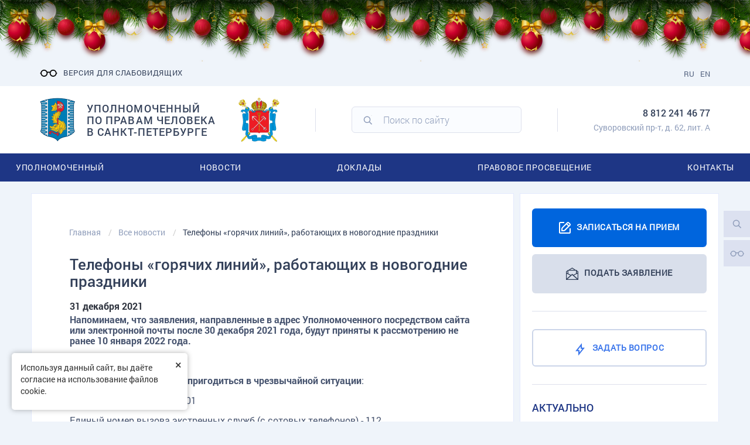

--- FILE ---
content_type: text/html; charset=UTF-8
request_url: https://upchspb.ru/news/telefony-goryachikh-liniy-rabotayushchikh-v-novogodnie-prazdniki/
body_size: 41761
content:

<!DOCTYPE html>
<html lang="ru">
<head>
    <link rel="apple-touch-icon-precomposed" sizes="57x57" href="/local/templates/gossite_s1/favicon/apple-touch-icon-57x57.png"/>
    <link rel="apple-touch-icon-precomposed" sizes="114x114" href="/local/templates/gossite_s1/favicon/apple-touch-icon-114x114.png"/>
    <link rel="apple-touch-icon-precomposed" sizes="72x72" href="/local/templates/gossite_s1/favicon/apple-touch-icon-72x72.png"/>
    <link rel="apple-touch-icon-precomposed" sizes="144x144" href="/local/templates/gossite_s1/favicon/apple-touch-icon-144x144.png"/>
    <link rel="apple-touch-icon-precomposed" sizes="120x120" href="/local/templates/gossite_s1/favicon/apple-touch-icon-120x120.png"/>
    <link rel="apple-touch-icon-precomposed" sizes="152x152" href="/local/templates/gossite_s1/favicon/apple-touch-icon-152x152.png"/>
    <link rel='shortcut icon' type='image/ico' href='/local/templates/gossite_s1/favicon/favicon.ico'/>
    <link rel="preload" href="/local/templates/gossite_s1/fonts/Roboto/RobotoBold/RobotoBold.woff" as="font" crossorigin="">
    <link rel="preload" href="/local/templates/gossite_s1/fonts/Roboto/RobotoLight/RobotoLight.woff" as="font" crossorigin="">
    <link rel="preload" href="/local/templates/gossite_s1/fonts/Roboto/RobotoMedium/RobotoMedium.woff" as="font" crossorigin="">
    <link rel="preload" href="/local/templates/gossite_s1/fonts/Roboto/RobotoRegular/RobotoRegular.woff" as="font" crossorigin="">
    <link rel="preload" href="/local/templates/gossite_s1/fonts/ionicons.ttf?v=2.0.0" as="font" crossorigin="">
    <!-- HTML5 shim and Respond.js for IE8 support of HTML5 elements and media queries -->
    <!--[if lt IE 9]>
        <![endif]-->
    <meta http-equiv="Content-Type" content="text/html; charset=UTF-8" />
<meta name="robots" content="index, follow" />
<meta name="description" content="Напоминаем, что заявления, направленные в адрес Уполномоченного посредством сайта или электронной почты после 30 декабря 2021 года, будут приняты к рассмотрению не ранее 10 января 2022 года." />
<link rel="canonical" href="http://upchspb.ru/news/telefony-goryachikh-liniy-rabotayushchikh-v-novogodnie-prazdniki/" />
<script data-skip-moving="true">(function(w, d, n) {var cl = "bx-core";var ht = d.documentElement;var htc = ht ? ht.className : undefined;if (htc === undefined || htc.indexOf(cl) !== -1){return;}var ua = n.userAgent;if (/(iPad;)|(iPhone;)/i.test(ua)){cl += " bx-ios";}else if (/Windows/i.test(ua)){cl += ' bx-win';}else if (/Macintosh/i.test(ua)){cl += " bx-mac";}else if (/Linux/i.test(ua) && !/Android/i.test(ua)){cl += " bx-linux";}else if (/Android/i.test(ua)){cl += " bx-android";}cl += (/(ipad|iphone|android|mobile|touch)/i.test(ua) ? " bx-touch" : " bx-no-touch");cl += w.devicePixelRatio && w.devicePixelRatio >= 2? " bx-retina": " bx-no-retina";if (/AppleWebKit/.test(ua)){cl += " bx-chrome";}else if (/Opera/.test(ua)){cl += " bx-opera";}else if (/Firefox/.test(ua)){cl += " bx-firefox";}ht.className = htc ? htc + " " + cl : cl;})(window, document, navigator);</script>

<link href="/bitrix/js/ui/design-tokens/dist/ui.design-tokens.min.css?176695701423463" type="text/css"  rel="stylesheet" />

<link href="/bitrix/js/main/popup/dist/main.popup.bundle.min.css?176695701226589" type="text/css"  rel="stylesheet" />
<link href="/bitrix/css/formula4.garland/style.css?17669570163978" type="text/css"  rel="stylesheet" />
<link href="/bitrix/cache/css/s1/gossite_s1/template_46650bc676f02bc1cdd4a939dde32de7/template_46650bc676f02bc1cdd4a939dde32de7_v1.css?1766958194671111" type="text/css"  data-template-style="true" rel="stylesheet" />






            
            <!-- Yandex.Metrika counter -->
            
            <!-- /Yandex.Metrika counter -->
                    
        
<meta http-equiv="X-UA-Compatible" content="IE=edge" />
<meta name="viewport" content="width=device-width, initial-scale=1, maximum-scale=1" />
<meta name="cmsmagazine" content="cf4f03a6602f60790197ac6e5f1e2da0" />
<meta name="og:url" content="http://upchspb.ru/news/telefony-goryachikh-liniy-rabotayushchikh-v-novogodnie-prazdniki/" />
<meta name="og:title" content="Телефоны «горячих линий», работающих в новогодние праздники" />
<meta name="og:description" content="Напоминаем, что заявления, направленные в адрес Уполномоченного посредством сайта или электронной почты после 30 декабря 2021 года, будут приняты к рассмотрению не ранее 10 января 2022 года." />
<meta name="og:image" content="/upload/iblock/420/ldweffqavebqou6egjzy2vdaw2p8m63k/hot_line_anons.jpg" />
    <title>Телефоны «горячих линий», работающих в новогодние праздники | Уполномоченный по правам человека в Санкт-Петербурге</title>
    </head>
<body>

<header class="header" data-site="/">
    <div id="panel">
            </div>
    
<div class="special-panel hidden hidden-print">
    <div class="wrap-control clearfix">
        <div class="control font-size">
            <span>Размер шрифта:</span>
            <button class="normal active" data-font-size=""><em>A</em></button>
            <button class="medium" data-font-size="fz-medium"><em>A</em></button>
            <button class="large" data-font-size="fz-large"><em>A</em></button>
        </div>
        <div class="control font-family">
            <span>Тип шрифта:</span>
            <button class="san-serif active" data-font-family="">Arial</button>
            <button class="serif" data-font-family="ff-serif">Times New Roman</button>
        </div>
        <div class="control color">
            <span>Цвета сайта:</span>
            <button data-color="tm-white" class="white">Ц</button>
            <button data-color="tm-black" class="black">Ц</button>
            <button data-color="tm-blue" class="blue">Ц</button>
            <button data-color="tm-brown" class="brown">Ц</button>
        </div>
        <div class="control img-show">
            <span>Изображения:</span>
			<button class="img-show-button" data-image="Y">
											<i class="fa fa-square-o" aria-hidden="true"></i>
								</button>
        </div>
        <div class="control wrap-full-link">
            <button class="normal-version"><i class="fa fa-eye-slash margin-r-5" aria-hidden="true"></i>Обычная версия сайта</button>
        </div>
        <div class="control settings">
            <button id="link_settings"><i class="fa fa-cogs" aria-hidden="true"></i> Настройки</button>
        </div>
        <div class="settings-panel">
            <div class="wrap">
                <div class="char-interval">
                    <span>Интервал между буквами (Кернинг):</span> 
                    <button data-interval="" class="normal active">Стандартный</button> 
                    <button data-interval="interval-medium" class="medium">Средний</button> 
                    <button data-interval="interval-large" class="large">Большой</button>
                </div>
                <div class="font-family">
                    <span>Выберите шрифт:</span>
                    <button class="san-serif active" data-font-family="">Arial</button>
                    <button class="serif" data-font-family="ff-serif">Times New Roman</button>
                </div>
                <div class="color">
                    <span>Выбор цветовой схемы:</span>
                    <button data-color="tm-white" class="white">Черным по белому</button>
                    <button data-color="tm-black" class="black">Белым по черному</button>
                    <button data-color="tm-blue" class="blue">Темно-синим по голубому</button>
                    <button data-color="tm-brown" class="brown">Коричневым по бежевому</button>
                </div>
            </div>
        </div>
    </div>		
</div>
<!-- special-panel -->    <div class="header__top">
        <div class="b-container clearfix">
            <div class="header__top-menu"></div>

            <div class="header__top-wr clearfix">
                <a href="#special" title="Включить версию для слабовидящих" class="special"><span class="sr-only">Версия для слабовидящих</span></a>

                <div class="header-land">
                    <div class="header-land__item"><a href="/en/">EN</a></div>
                    <div class="header-land__item"><a href="/">RU</a></div>
                </div>
                <div class="header__top-search"></div>
                                    
<div class="header-soc clearfix">

					</div>                                            </div>
        </div>
    </div>
    <div class="header__center">
        <div class="b-container">
            <div class="header__center-wr">
                                    <div class="header-logo-emblem">
                                                                            <a href="/" class="header__logo clearfix" title="Главная страница">
                                <img src="/upload/twim.gossite/logo_s1.png" alt="" class="header__logo-img">
                                <span class="header__logo-text">Уполномоченный по правам человека в Санкт-Петербурге </span>
                            </a>
                                                <img src="/local/templates/gossite_s1/images/emblem.png" class="header__emblem" alt="">
                    </div>
                

                <div class="header__center-line"></div>

                <div class="header-search">
                    <div class="search-form">
<form action="/search/index.php" id="ya-site-form0" autocomplete="off">	
	<div class="ya-site-form__form">
		<div class="ya-site-form__search-input-layout-l"><input type="text" name="q" value="" class="ya-site-form__input-text" placeholder="Поиск по сайту" /></div>
	
		<div class="ya-site-form__search-input-layout-r"><input name="s" type="submit" class="ya-site-form__submit" value="Поиск" /></div>
	</div>
</form>
</div>                    <div class="header-search__close"></div>
                </div>
                <div class="header__center-line"></div>

                <div class="header-info">
                                            <div class="header-info__item header-info__item--tel">
                            <a href="tel:88122414677">8 812 241 46 77</a>
                        </div>
                                                                                    <div class="header-info__item header-info__item--address">
                            Суворовский пр-т, д. 62, лит. А

                        </div>
                                    </div>
            </div>
        </div>
    </div>
    <div class="header__bottom">
        <div class="header__bottom-close"></div>
        <div class="header-bottom__info"></div>
        <div class="b-container scrollbar-dynamic">
            <ul class="header-menu"><li class="header-menu__item header-menu__item--parent "><a href="/upolnomochennyy/" class="header-menu__item-title">Уполномоченный</a><ul class="header-menu__lvl2"><li class="header-menu__lvl2-item "><a href="/upolnomochennyy/upolnomochennyy-po-pravam-cheloveka-v-sankt-peterburge/">Светлана Агапитова</a></li><li class="header-menu__lvl2-item "><a href="/upolnomochennyy/obshchie-voprosy/">Об Уполномоченном</a></li><li class="header-menu__lvl2-item "><a href="/upolnomochennyy/apparat/">Аппарат</a></li><li class="header-menu__lvl2-item "><a href="/upolnomochennyy/pravovye-osnovy-deyatelnosti/">Правовые основы деятельности</a></li><li class="header-menu__lvl2-item "><a href="/upolnomochennyy/stanovlenie-instituta-upolnomochennogo/">Развитие института Уполномоченного</a></li><li class="header-menu__lvl2-item "><a href="/upolnomochennyy/ofitsialnye-simvoly-upolnomochennogo/">Официальные символы </a></li><li class="header-menu__lvl2-item "><a href="/upolnomochennyy/goszakupki/">Госзакупки</a></li><li class="header-menu__lvl2-item "><a href="/upolnomochennyy/konkursy-vakansii/">Государственная гражданская служба Санкт-Петербурга</a></li><li class="header-menu__lvl2-item "><a href="/upolnomochennyy/protivodeystvie-korruptsii/">Противодействие коррупции</a></li><li class="header-menu__lvl2-item "><a href="/upolnomochennyy/molodezhnyj_sovet/">Молодежный совет</a></li><li class="header-menu__lvl2-item "><a href="/personal/">Личный кабинет</a></li></ul></li><li class="header-menu__item header-menu__item--parent "><a href="/all_news/" class="header-menu__item-title">Новости</a><ul class="header-menu__lvl2"><li class="header-menu__lvl2-item header-menu__lvl2-item--active"><a href="/news/">Все новости</a></li><li class="header-menu__lvl2-item "><a href="/tag/">Новости по темам</a></li><li class="header-menu__lvl2-item "><a href="/information/smi-o-nas/">СМИ о нас</a></li></ul></li><li class="header-menu__item header-menu__item--parent "><a href="/doklady-upolnomochennogo/" class="header-menu__item-title">Доклады</a><ul class="header-menu__lvl2"><li class="header-menu__lvl2-item "><a href="/reports_eg/">Ежегодные доклады</a></li><li class="header-menu__lvl2-item "><a href="/doklady-upolnomochennogo/spetsialnye-doklady.php">Специальные доклады</a></li></ul></li><li class="header-menu__item header-menu__item--parent "><a href="/information/" class="header-menu__item-title">Правовое просвещение</a><ul class="header-menu__lvl2"><li class="header-menu__lvl2-item "><a href="/information/prosvet_work/">Просветительская деятельность Уполномоченного</a></li><li class="header-menu__lvl2-item "><a href="/information/studencheskiy-konkurs-prava-cheloveka.php">Студенческий конкурс "Права человека"</a></li><li class="header-menu__lvl2-item "><a href="/upload/f0001_foto/UR_POM_2021.pdf">Справочник «Право граждан на бесплатную юридическую помощь в Санкт-Петербурге»</a></li><li class="header-menu__lvl2-item "><a href="/information/poleznye-ssylki/">Полезные ссылки</a></li></ul></li><li class="header-menu__item header-menu__item--parent "><a href="/contacts_all/" class="header-menu__item-title">Контакты</a><ul class="header-menu__lvl2"><li class="header-menu__lvl2-item "><a href="/contacts_gr/">Для граждан</a></li><li class="header-menu__lvl2-item "><a href="/contacts">Для СМИ</a></li></ul></li></ul>        </div>
    </div>
    <div class="header__mob clearfix">
        <a href="/appointment/" class="btn header__mob-btn btn--appointment">Записаться на прием</a>
        <a href="/apply/" class="btn header__mob-btn btn--application">ПОДАТЬ ЗАЯВЛЕНИЕ</a>
        <a href="javascript:void(0)" data-toggle="modal_classic" data-target="#modal_question" data-title="Задать вопрос:" data-load-page="/vopros-otvet/question.php"
           class="btn header__mob-btn btn--question"><span>Задать вопрос</span></a>
    </div>
</header>
<main class="main">
    <div class="workarea">
        <div class="b-container">
            <div class="col-wrap clearfix">
                                <div class="col-left">
                    <div class="col-in col-in--crest">
                        <ol class="breadcrumb" itemscope itemtype="http://schema.org/BreadcrumbList">
			<li id="breadcrumb_0" itemprop="itemListElement" itemscope itemtype="http://schema.org/ListItem">
				<a itemprop="item" href="/" title="Главная">
					<span itemprop="name">Главная</span>
				</a>
				<meta itemprop="position" content="1" />
			</li>
			<li id="breadcrumb_1" itemprop="itemListElement" itemscope itemtype="http://schema.org/ListItem">
				<a itemprop="item" href="/news/" title="Все новости">
					<span itemprop="name">Все новости</span>
				</a>
				<meta itemprop="position" content="2" />
			</li>
			<li>
				
				<span>Телефоны «горячих линий», работающих в новогодние праздники</span>
			</li></ol>

                        <div class="box">
                            <div class="box-title">
                                <h1>Телефоны «горячих линий», работающих в новогодние праздники</h1>
                                                            </div>
                            <div class="box-body">
                                						

<!--<div class="atooltip" title="testtext">ATOOLTIP</div>-->    <div class="news-detail "
         >

                    <p class="date">31 декабря 2021</p>
        

        

                        <div class="text">
                            <p>
 <b>Напоминаем, что заявления, направленные в адрес Уполномоченного посредством сайта или электронной почты после 30 декабря 2021 года, будут приняты к рассмотрению не ранее 10 января 2022 года. <br>
 </b>
</p>
<p>
</p>
<p>
 <b><br>
 </b>
</p>
<p>
 <b>Телефоны, которые могут пригодиться в чрезвычайной ситуации</b>:
</p>
<p>
</p>
<p>
	 Телефон спасения МЧС — 01
</p>
<p>
	 Единый номер вызова экстренных служб (с сотовых телефонов) - 112
</p>
<p>
	 Горячая линия по проблемам ЖКХ – 004
</p>
<p>
	 Телефоны других экстренных служб - <a target="_blank" href="https://www.gov.spb.ru/helper/phones/">на сайте Администрации Санкт-Петербурга</a>&nbsp;
</p>
<p>
 <br>
</p>
<p>
 <b>Кризисные центры для женщин, в которых в праздничные дни будут работать круглосуточные отделения:</b>
</p>
<p>
	 «Маленькая мама», отделение социальной реабилитации - 376-74-91.
</p>
<p>
	 «Женщина в опасности», стационарное отделение - 373-67-71. <br>
</p>
<p>
 <br>
</p>
<p>
 <b>Телефон единой кризисной службы для детей, подростков и их родителей:</b>
</p>
<p>
	 004
</p>
<p>
	 576-10-10
</p>
<p>
	 8 - 800 - 2000 -122 (круглосуточный) <br>
</p>
<p>
 <a href="/upload/InfoNG.pdf" target="_blank">Информация Центра учета помощи бездомным - о работе в новогодние праздничные дни</a><a target="_blank" href="/upload/InfoNG.pdf"></a><br>
</p>
<p>
 <a target="_blank" href="/upload/0001-konkurs-prava-cheloveka-2020/Punkt.pdf">Информация о пунктах обогрева для граждан в период </a><a target="_blank" href="/upload/0001-konkurs-prava-cheloveka-2020/Punkt.pdf">15.10.2021г. по 15 .04.2022г.</a><br>
</p>                        <br/>

            
            
        </div>
    </div>

    <!--news-detail-->

    <div class="row nav-news-detail">
        <div class="col-sm-4"><a href="#" onclick="window.print()">Версия для печати</a></div>
                    <div class="col-sm-8 text-right">
                <div class="social-likes">
                                                            <div class="vkontakte" title="Поделиться ссылкой во Вконтакте"><span class="sr-only">Вконтакте</span><i class="fa fa-vk" aria-hidden="true"></i></div>
                                        <div class="odnoklassniki" title="Поделиться ссылкой в OK.RU"><span class="sr-only">OK.RU</span><i class="fa fa-odnoklassniki" aria-hidden="true"></i></div>
                    <div class="mailru" title="Поделиться ссылкой в MAIL.RU"><span class="sr-only">MAIL.RU</span><i class="fa fa-envelope-o" aria-hidden="true"></i></div>
                    <a href="https://www.livejournal.com/post" target="_blank" data-lj-siteroot="https://www.livejournal.com" data-lj-type="share-counter"
                       data-lj-ml='{"counter.noShares":"0"}'
                       style="position: relative !important;display: inline-block !important;height: 38px !important;overflow: hidden !important;padding: 0 !important;box-sizing: border-box !important;background: #15374C !important;border-radius: 5px !important;box-shadow: none !important;vertical-align: middle !important;text-shadow: none !important;text-align: center !important;text-decoration: none !important;text-transform: none !important;letter-spacing: normal !important;line-height: 38px !important;font-weight: bold !important;font-style: normal !important;font-size: 13px !important;font-family: Arial, sans-serif !important;color: #FFF !important;width: 40px !important">
                        <svg style="position: absolute !important;top: 0 !important;bottom: 0 !important;left: 0 !important;margin: 3px !important;right: 0 !important"
                             viewBox="0 0 22 22.024" width="40" height="38">
                            <path fill="#2690CF"
                                  d="M11.698 1.416c-1.455 0-2.837.302-4.09.845L5.344 0H5.34A10.34 10.34 0 0 0 0 5.37l2.268 2.263-.004.002a10.19 10.19 0 0 0-.87 4.084c0 5.69 4.612 10.303 10.304 10.303 5.69 0 10.302-4.61 10.302-10.303 0-5.69-4.61-10.304-10.302-10.304"></path>
                            <path fill="#013040"
                                  d="M10.646 16a10.353 10.353 0 0 1 5.34-5.368L7.608 2.265H7.6a10.343 10.343 0 0 0-5.337 5.372L10.645 16zm5.938-2.51a6.016 6.016 0 0 0-3.1 3.116l3.913.812-.813-3.93z"></path>
                            <path fill="#FFF" d="M16.584 13.49c-.31-1.502-.597-2.86-.597-2.86h-.004A10.348 10.348 0 0 0 10.646 16l2.837.606a6.074 6.074 0 0 1 3.1-3.117"></path>
                        </svg>
                    </a>
                    
                    <div class="social-likes__widget social-likes__widget_tg" title="Поделиться в telegram">
                        <a class="social-likes__button social-likes__button_tg btn_telegram_share" target="_blank" href="https://telegram.me/share/url?url=http://upchspb.ru:443/news/telefony-goryachikh-liniy-rabotayushchikh-v-novogodnie-prazdniki/&text=Напоминаем, что заявления, направленные в адрес Уполномоченного посредством сайта или электронной почты после 30 декабря 2021 года, будут приняты к рассмотрению не ранее 10 января 2022 года."></a>
                    </div>
                </div>
                            </div>
            </div>

            </div>
    </div>
    </div>
    </div>

<div class="col-right">
    <div class="col-in clearfix">

        <div class="col-right__col col-right__col--l">
            <div class="col-right__btn">
                <a href="/appointment/" class="btn btn--appointment">Записаться на прием</a>
                <a href="/apply/" class="btn btn--application"><span>ПОДАТЬ ЗАЯВЛЕНИЕ</span></a>
                <div class="line-gorizont"></div>
                <a href="javascript:void(0)" data-toggle="modal_classic" data-target="#modal_question" data-title="Задать вопрос:" data-load-page="/vopros-otvet/question.php"
                   class="btn btn--question banner-question"><span>Задать вопрос</span></a>
                <div class="line-gorizont"></div>
            </div>

            

            <h4>АКТУАЛЬНО</h4>
            <br>
                        			<div class="news-list news-list--col">
								
										<a href="/news/30599/" class="news-list__item clearfix" id="bx_1373509569_30599" >
						<div class="news-list__item-date">12.01.2026</div>
						<div class="news-list__item-title">Правовой ликбез: изменения законодательства в январе 2026</div>
					</a>
								
										<a href="/news/29982/" class="news-list__item clearfix" id="bx_1373509569_29982" >
						<div class="news-list__item-date">03.12.2025</div>
						<div class="news-list__item-title">Правовой ликбез: что нужно знать про получение ТСР?</div>
					</a>
								
										<a href="/news/29811/" class="news-list__item clearfix" id="bx_1373509569_29811" >
						<div class="news-list__item-date">25.11.2025</div>
						<div class="news-list__item-title">Наследство «с сюрпризом»: нотариус теперь предупредит о кредитах умершего</div>
					</a>
							</div>
			<div class="news-list-link"><a href="/news/" class="btn btn-info">Все новости</a></div>

            <div class="line-gorizont"></div>

            <div class="subs-form">
                <div id="comp_8a008bd64269f267a99af5a978e7175d"><div class="form subscribe-form-simple">

<div class="subscribe-edit">

<form action="/news/telefony-goryachikh-liniy-rabotayushchikh-v-novogodnie-prazdniki/" method="post" class="subscription-form subscribe-left"><input type="hidden" name="bxajaxid" id="bxajaxid_8a008bd64269f267a99af5a978e7175d_8BACKi" value="8a008bd64269f267a99af5a978e7175d" /><input type="hidden" name="AJAX_CALL" value="Y" />	<input type="hidden" name="sessid" id="sessid" value="aa16cbe48ad5ed11c2466c2afb6e50a1" />		
	<input type="hidden" name="PostAction" value="Add" />
	<input type="hidden" name="ID" value="" />
			
	<label for="EMAIL" class="subscription-form__label">Подпишитесь на новости</label>
	<input class="subscription-form__input" placeholder="Введите e-mail*" type="text" id="EMAIL" name="EMAIL" value="" size="30" maxlength="255" />
	<input type="hidden" name="RUB_ID[]" id="rub_3" value="3" />
	<input type="hidden" name="FORMAT" id="html" value="html"  />
	<input type="hidden" name="g_recaptcha_response" value="" />
	<button type="button" class="subscription-form__btn btn" name="Save">Подписаться</button>
</form>
</div>
</div></div>            </div>
            <div class="line-gorizont"></div>
        </div>

        <div class="col-right__col col-right__col--r">
            <div class="calendar-news">
                <div class="calendar-news__title">Архив новостей</div>
                
<div class="event-calendar">
       
   <div id="datetimepicker-events" class="calendar-inline"></div>
                    
	<div class="list-events-main">
					
			<div class="item" style="display:none;" data-date="04.04.2012">
									<p class="date">04 апреля 2012 21:00</p>
								
			</div>
					
			<div class="item" style="display:none;" data-date="04.04.2012">
									<p class="date">04 апреля 2012 21:00</p>
								
			</div>
					
			<div class="item" style="display:none;" data-date="10.04.2012">
									<p class="date">10 апреля 2012 21:00</p>
								
			</div>
					
			<div class="item" style="display:none;" data-date="12.04.2012">
									<p class="date">12 апреля 2012 21:00</p>
								
			</div>
					
			<div class="item" style="display:none;" data-date="16.04.2012">
									<p class="date">16 апреля 2012 21:00</p>
								
			</div>
					
			<div class="item" style="display:none;" data-date="18.04.2012">
									<p class="date">18 апреля 2012 21:00</p>
								
			</div>
					
			<div class="item" style="display:none;" data-date="24.04.2012">
									<p class="date">24 апреля 2012 21:00</p>
								
			</div>
					
			<div class="item" style="display:none;" data-date="03.05.2012">
									<p class="date">03 мая 2012 21:00</p>
								
			</div>
					
			<div class="item" style="display:none;" data-date="10.05.2012">
									<p class="date">10 мая 2012 21:00</p>
								
			</div>
					
			<div class="item" style="display:none;" data-date="16.05.2012">
									<p class="date">16 мая 2012 21:00</p>
								
			</div>
					
			<div class="item" style="display:none;" data-date="21.05.2012">
									<p class="date">21 мая 2012 21:00</p>
								
			</div>
					
			<div class="item" style="display:none;" data-date="21.05.2012">
									<p class="date">21 мая 2012 21:00</p>
								
			</div>
					
			<div class="item" style="display:none;" data-date="23.05.2012">
									<p class="date">23 мая 2012 21:00</p>
								
			</div>
					
			<div class="item" style="display:none;" data-date="24.05.2012">
									<p class="date">24 мая 2012 21:00</p>
								
			</div>
					
			<div class="item" style="display:none;" data-date="29.05.2012">
									<p class="date">29 мая 2012 21:00</p>
								
			</div>
					
			<div class="item" style="display:none;" data-date="31.05.2012">
									<p class="date">31 мая 2012 21:00</p>
								
			</div>
					
			<div class="item" style="display:none;" data-date="01.06.2012">
									<p class="date">01 июня 2012 21:00</p>
								
			</div>
					
			<div class="item" style="display:none;" data-date="07.06.2012">
									<p class="date">07 июня 2012 21:00</p>
								
			</div>
					
			<div class="item" style="display:none;" data-date="13.06.2012">
									<p class="date">13 июня 2012 21:00</p>
								
			</div>
					
			<div class="item" style="display:none;" data-date="14.06.2012">
									<p class="date">14 июня 2012 21:00</p>
								
			</div>
					
			<div class="item" style="display:none;" data-date="14.06.2012">
									<p class="date">14 июня 2012 21:00</p>
								
			</div>
					
			<div class="item" style="display:none;" data-date="19.06.2012">
									<p class="date">19 июня 2012 21:00</p>
								
			</div>
					
			<div class="item" style="display:none;" data-date="21.06.2012">
									<p class="date">21 июня 2012 21:00</p>
								
			</div>
					
			<div class="item" style="display:none;" data-date="22.06.2012">
									<p class="date">22 июня 2012 21:00</p>
								
			</div>
					
			<div class="item" style="display:none;" data-date="25.06.2012">
									<p class="date">25 июня 2012 21:00</p>
								
			</div>
					
			<div class="item" style="display:none;" data-date="26.06.2012">
									<p class="date">26 июня 2012 21:00</p>
								
			</div>
					
			<div class="item" style="display:none;" data-date="28.06.2012">
									<p class="date">28 июня 2012 21:00</p>
								
			</div>
					
			<div class="item" style="display:none;" data-date="29.06.2012">
									<p class="date">29 июня 2012 21:00</p>
								
			</div>
					
			<div class="item" style="display:none;" data-date="05.07.2012">
									<p class="date">05 июля 2012 21:00</p>
								
			</div>
					
			<div class="item" style="display:none;" data-date="05.07.2012">
									<p class="date">05 июля 2012 21:00</p>
								
			</div>
					
			<div class="item" style="display:none;" data-date="09.07.2012">
									<p class="date">09 июля 2012 21:00</p>
								
			</div>
					
			<div class="item" style="display:none;" data-date="11.07.2012">
									<p class="date">11 июля 2012 21:00</p>
								
			</div>
					
			<div class="item" style="display:none;" data-date="13.07.2012">
									<p class="date">13 июля 2012 21:00</p>
								
			</div>
					
			<div class="item" style="display:none;" data-date="16.07.2012">
									<p class="date">16 июля 2012 21:00</p>
								
			</div>
					
			<div class="item" style="display:none;" data-date="17.07.2012">
									<p class="date">17 июля 2012 21:00</p>
								
			</div>
					
			<div class="item" style="display:none;" data-date="18.07.2012">
									<p class="date">18 июля 2012 21:00</p>
								
			</div>
					
			<div class="item" style="display:none;" data-date="25.07.2012">
									<p class="date">25 июля 2012 21:00</p>
								
			</div>
					
			<div class="item" style="display:none;" data-date="31.07.2012">
									<p class="date">31 июля 2012 21:00</p>
								
			</div>
					
			<div class="item" style="display:none;" data-date="08.08.2012">
									<p class="date">08 августа 2012 21:00</p>
								
			</div>
					
			<div class="item" style="display:none;" data-date="13.08.2012">
									<p class="date">13 августа 2012 21:00</p>
								
			</div>
					
			<div class="item" style="display:none;" data-date="17.08.2012">
									<p class="date">17 августа 2012 21:00</p>
								
			</div>
					
			<div class="item" style="display:none;" data-date="23.08.2012">
									<p class="date">23 августа 2012 21:00</p>
								
			</div>
					
			<div class="item" style="display:none;" data-date="27.08.2012">
									<p class="date">27 августа 2012 21:00</p>
								
			</div>
					
			<div class="item" style="display:none;" data-date="28.08.2012">
									<p class="date">28 августа 2012 21:00</p>
								
			</div>
					
			<div class="item" style="display:none;" data-date="04.09.2012">
									<p class="date">04 сентября 2012 21:00</p>
								
			</div>
					
			<div class="item" style="display:none;" data-date="05.09.2012">
									<p class="date">05 сентября 2012 21:00</p>
								
			</div>
					
			<div class="item" style="display:none;" data-date="07.09.2012">
									<p class="date">07 сентября 2012 13:01</p>
								
			</div>
					
			<div class="item" style="display:none;" data-date="10.09.2012">
									<p class="date">10 сентября 2012 21:00</p>
								
			</div>
					
			<div class="item" style="display:none;" data-date="11.09.2012">
									<p class="date">11 сентября 2012 21:00</p>
								
			</div>
					
			<div class="item" style="display:none;" data-date="11.09.2012">
									<p class="date">11 сентября 2012 21:00</p>
								
			</div>
					
			<div class="item" style="display:none;" data-date="12.09.2012">
									<p class="date">12 сентября 2012 06:42</p>
								
			</div>
					
			<div class="item" style="display:none;" data-date="12.09.2012">
									<p class="date">12 сентября 2012 13:35</p>
								
			</div>
					
			<div class="item" style="display:none;" data-date="19.09.2012">
									<p class="date">19 сентября 2012 08:10</p>
								
			</div>
					
			<div class="item" style="display:none;" data-date="19.09.2012">
									<p class="date">19 сентября 2012 08:37</p>
								
			</div>
					
			<div class="item" style="display:none;" data-date="20.09.2012">
									<p class="date">20 сентября 2012 21:00</p>
								
			</div>
					
			<div class="item" style="display:none;" data-date="21.09.2012">
									<p class="date">21 сентября 2012 21:00</p>
								
			</div>
					
			<div class="item" style="display:none;" data-date="24.09.2012">
									<p class="date">24 сентября 2012 21:00</p>
								
			</div>
					
			<div class="item" style="display:none;" data-date="26.09.2012">
									<p class="date">26 сентября 2012 21:00</p>
								
			</div>
					
			<div class="item" style="display:none;" data-date="26.09.2012">
									<p class="date">26 сентября 2012 21:00</p>
								
			</div>
					
			<div class="item" style="display:none;" data-date="28.09.2012">
									<p class="date">28 сентября 2012 21:00</p>
								
			</div>
					
			<div class="item" style="display:none;" data-date="01.10.2012">
									<p class="date">01 октября 2012 21:00</p>
								
			</div>
					
			<div class="item" style="display:none;" data-date="08.10.2012">
									<p class="date">08 октября 2012 21:00</p>
								
			</div>
					
			<div class="item" style="display:none;" data-date="11.10.2012">
									<p class="date">11 октября 2012 21:00</p>
								
			</div>
					
			<div class="item" style="display:none;" data-date="18.10.2012">
									<p class="date">18 октября 2012 21:00</p>
								
			</div>
					
			<div class="item" style="display:none;" data-date="18.10.2012">
									<p class="date">18 октября 2012 21:00</p>
								
			</div>
					
			<div class="item" style="display:none;" data-date="19.10.2012">
									<p class="date">19 октября 2012 21:00</p>
								
			</div>
					
			<div class="item" style="display:none;" data-date="26.10.2012">
									<p class="date">26 октября 2012 21:00</p>
								
			</div>
					
			<div class="item" style="display:none;" data-date="27.10.2012">
									<p class="date">27 октября 2012 21:00</p>
								
			</div>
					
			<div class="item" style="display:none;" data-date="29.10.2012">
									<p class="date">29 октября 2012 20:00</p>
								
			</div>
					
			<div class="item" style="display:none;" data-date="29.10.2012">
									<p class="date">29 октября 2012 20:00</p>
								
			</div>
					
			<div class="item" style="display:none;" data-date="30.10.2012">
									<p class="date">30 октября 2012 10:55</p>
								
			</div>
					
			<div class="item" style="display:none;" data-date="30.10.2012">
									<p class="date">30 октября 2012 15:15</p>
								
			</div>
					
			<div class="item" style="display:none;" data-date="30.10.2012">
									<p class="date">30 октября 2012 20:00</p>
								
			</div>
					
			<div class="item" style="display:none;" data-date="30.10.2012">
									<p class="date">30 октября 2012 20:00</p>
								
			</div>
					
			<div class="item" style="display:none;" data-date="08.11.2012">
									<p class="date">08 ноября 2012 20:00</p>
								
			</div>
					
			<div class="item" style="display:none;" data-date="15.11.2012">
									<p class="date">15 ноября 2012 20:00</p>
								
			</div>
					
			<div class="item" style="display:none;" data-date="15.11.2012">
									<p class="date">15 ноября 2012 20:00</p>
								
			</div>
					
			<div class="item" style="display:none;" data-date="15.11.2012">
									<p class="date">15 ноября 2012 20:00</p>
								
			</div>
					
			<div class="item" style="display:none;" data-date="16.11.2012">
									<p class="date">16 ноября 2012 12:13</p>
								
			</div>
					
			<div class="item" style="display:none;" data-date="16.11.2012">
									<p class="date">16 ноября 2012 12:18</p>
								
			</div>
					
			<div class="item" style="display:none;" data-date="16.11.2012">
									<p class="date">16 ноября 2012 12:21</p>
								
			</div>
					
			<div class="item" style="display:none;" data-date="16.11.2012">
									<p class="date">16 ноября 2012 12:24</p>
								
			</div>
					
			<div class="item" style="display:none;" data-date="16.11.2012">
									<p class="date">16 ноября 2012 12:38</p>
								
			</div>
					
			<div class="item" style="display:none;" data-date="16.11.2012">
									<p class="date">16 ноября 2012 12:41</p>
								
			</div>
					
			<div class="item" style="display:none;" data-date="16.11.2012">
									<p class="date">16 ноября 2012 12:44</p>
								
			</div>
					
			<div class="item" style="display:none;" data-date="16.11.2012">
									<p class="date">16 ноября 2012 12:51</p>
								
			</div>
					
			<div class="item" style="display:none;" data-date="16.11.2012">
									<p class="date">16 ноября 2012 12:54</p>
								
			</div>
					
			<div class="item" style="display:none;" data-date="16.11.2012">
									<p class="date">16 ноября 2012 12:59</p>
								
			</div>
					
			<div class="item" style="display:none;" data-date="16.11.2012">
									<p class="date">16 ноября 2012 13:03</p>
								
			</div>
					
			<div class="item" style="display:none;" data-date="16.11.2012">
									<p class="date">16 ноября 2012 13:07</p>
								
			</div>
					
			<div class="item" style="display:none;" data-date="16.11.2012">
									<p class="date">16 ноября 2012 13:13</p>
								
			</div>
					
			<div class="item" style="display:none;" data-date="16.11.2012">
									<p class="date">16 ноября 2012 13:18</p>
								
			</div>
					
			<div class="item" style="display:none;" data-date="16.11.2012">
									<p class="date">16 ноября 2012 13:20</p>
								
			</div>
					
			<div class="item" style="display:none;" data-date="21.11.2012">
									<p class="date">21 ноября 2012 20:00</p>
								
			</div>
					
			<div class="item" style="display:none;" data-date="23.11.2012">
									<p class="date">23 ноября 2012 20:00</p>
								
			</div>
					
			<div class="item" style="display:none;" data-date="26.11.2012">
									<p class="date">26 ноября 2012 20:00</p>
								
			</div>
					
			<div class="item" style="display:none;" data-date="28.11.2012">
									<p class="date">28 ноября 2012 14:34</p>
								
			</div>
					
			<div class="item" style="display:none;" data-date="28.11.2012">
									<p class="date">28 ноября 2012 14:35</p>
								
			</div>
					
			<div class="item" style="display:none;" data-date="30.11.2012">
									<p class="date">30 ноября 2012 20:00</p>
								
			</div>
					
			<div class="item" style="display:none;" data-date="11.12.2012">
									<p class="date">11 декабря 2012 20:00</p>
								
			</div>
					
			<div class="item" style="display:none;" data-date="13.12.2012">
									<p class="date">13 декабря 2012 20:00</p>
								
			</div>
					
			<div class="item" style="display:none;" data-date="14.12.2012">
									<p class="date">14 декабря 2012 20:00</p>
								
			</div>
					
			<div class="item" style="display:none;" data-date="19.12.2012">
									<p class="date">19 декабря 2012 20:00</p>
								
			</div>
					
			<div class="item" style="display:none;" data-date="25.12.2012">
									<p class="date">25 декабря 2012 20:00</p>
								
			</div>
					
			<div class="item" style="display:none;" data-date="29.12.2012">
									<p class="date">29 декабря 2012 20:00</p>
								
			</div>
					
			<div class="item" style="display:none;" data-date="12.01.2013">
									<p class="date">12 января 2013 20:00</p>
								
			</div>
					
			<div class="item" style="display:none;" data-date="14.01.2013">
									<p class="date">14 января 2013 20:00</p>
								
			</div>
					
			<div class="item" style="display:none;" data-date="14.01.2013">
									<p class="date">14 января 2013 20:00</p>
								
			</div>
					
			<div class="item" style="display:none;" data-date="14.01.2013">
									<p class="date">14 января 2013 20:00</p>
								
			</div>
					
			<div class="item" style="display:none;" data-date="15.01.2013">
									<p class="date">15 января 2013 20:00</p>
								
			</div>
					
			<div class="item" style="display:none;" data-date="17.01.2013">
									<p class="date">17 января 2013 13:44</p>
								
			</div>
					
			<div class="item" style="display:none;" data-date="21.01.2013">
									<p class="date">21 января 2013 20:00</p>
								
			</div>
					
			<div class="item" style="display:none;" data-date="21.01.2013">
									<p class="date">21 января 2013 20:00</p>
								
			</div>
					
			<div class="item" style="display:none;" data-date="21.01.2013">
									<p class="date">21 января 2013 20:00</p>
								
			</div>
					
			<div class="item" style="display:none;" data-date="21.01.2013">
									<p class="date">21 января 2013 20:00</p>
								
			</div>
					
			<div class="item" style="display:none;" data-date="21.01.2013">
									<p class="date">21 января 2013 20:00</p>
								
			</div>
					
			<div class="item" style="display:none;" data-date="21.01.2013">
									<p class="date">21 января 2013 20:00</p>
								
			</div>
					
			<div class="item" style="display:none;" data-date="22.01.2013">
									<p class="date">22 января 2013 11:45</p>
								
			</div>
					
			<div class="item" style="display:none;" data-date="22.01.2013">
									<p class="date">22 января 2013 12:53</p>
								
			</div>
					
			<div class="item" style="display:none;" data-date="23.01.2013">
									<p class="date">23 января 2013 08:13</p>
								
			</div>
					
			<div class="item" style="display:none;" data-date="23.01.2013">
									<p class="date">23 января 2013 20:00</p>
								
			</div>
					
			<div class="item" style="display:none;" data-date="24.01.2013">
									<p class="date">24 января 2013 06:31</p>
								
			</div>
					
			<div class="item" style="display:none;" data-date="24.01.2013">
									<p class="date">24 января 2013 06:48</p>
								
			</div>
					
			<div class="item" style="display:none;" data-date="24.01.2013">
									<p class="date">24 января 2013 06:53</p>
								
			</div>
					
			<div class="item" style="display:none;" data-date="24.01.2013">
									<p class="date">24 января 2013 08:10</p>
								
			</div>
					
			<div class="item" style="display:none;" data-date="24.01.2013">
									<p class="date">24 января 2013 08:15</p>
								
			</div>
					
			<div class="item" style="display:none;" data-date="24.01.2013">
									<p class="date">24 января 2013 08:18</p>
								
			</div>
					
			<div class="item" style="display:none;" data-date="24.01.2013">
									<p class="date">24 января 2013 20:00</p>
								
			</div>
					
			<div class="item" style="display:none;" data-date="25.01.2013">
									<p class="date">25 января 2013 20:00</p>
								
			</div>
					
			<div class="item" style="display:none;" data-date="28.01.2013">
									<p class="date">28 января 2013 20:00</p>
								
			</div>
					
			<div class="item" style="display:none;" data-date="28.01.2013">
									<p class="date">28 января 2013 20:00</p>
								
			</div>
					
			<div class="item" style="display:none;" data-date="28.01.2013">
									<p class="date">28 января 2013 20:00</p>
								
			</div>
					
			<div class="item" style="display:none;" data-date="28.01.2013">
									<p class="date">28 января 2013 20:00</p>
								
			</div>
					
			<div class="item" style="display:none;" data-date="28.01.2013">
									<p class="date">28 января 2013 20:00</p>
								
			</div>
					
			<div class="item" style="display:none;" data-date="28.01.2013">
									<p class="date">28 января 2013 20:00</p>
								
			</div>
					
			<div class="item" style="display:none;" data-date="28.01.2013">
									<p class="date">28 января 2013 20:00</p>
								
			</div>
					
			<div class="item" style="display:none;" data-date="28.01.2013">
									<p class="date">28 января 2013 20:00</p>
								
			</div>
					
			<div class="item" style="display:none;" data-date="29.01.2013">
									<p class="date">29 января 2013 20:00</p>
								
			</div>
					
			<div class="item" style="display:none;" data-date="30.01.2013">
									<p class="date">30 января 2013 20:00</p>
								
			</div>
					
			<div class="item" style="display:none;" data-date="31.01.2013">
									<p class="date">31 января 2013 20:00</p>
								
			</div>
					
			<div class="item" style="display:none;" data-date="04.02.2013">
									<p class="date">04 февраля 2013 20:00</p>
								
			</div>
					
			<div class="item" style="display:none;" data-date="05.02.2013">
									<p class="date">05 февраля 2013 20:00</p>
								
			</div>
					
			<div class="item" style="display:none;" data-date="07.02.2013">
									<p class="date">07 февраля 2013 20:00</p>
								
			</div>
					
			<div class="item" style="display:none;" data-date="12.02.2013">
									<p class="date">12 февраля 2013 10:56</p>
								
			</div>
					
			<div class="item" style="display:none;" data-date="12.02.2013">
									<p class="date">12 февраля 2013 11:10</p>
								
			</div>
					
			<div class="item" style="display:none;" data-date="12.02.2013">
									<p class="date">12 февраля 2013 20:00</p>
								
			</div>
					
			<div class="item" style="display:none;" data-date="13.02.2013">
									<p class="date">13 февраля 2013 20:00</p>
								
			</div>
					
			<div class="item" style="display:none;" data-date="13.02.2013">
									<p class="date">13 февраля 2013 20:00</p>
								
			</div>
					
			<div class="item" style="display:none;" data-date="15.02.2013">
									<p class="date">15 февраля 2013 20:00</p>
								
			</div>
					
			<div class="item" style="display:none;" data-date="18.02.2013">
									<p class="date">18 февраля 2013 20:00</p>
								
			</div>
					
			<div class="item" style="display:none;" data-date="21.02.2013">
									<p class="date">21 февраля 2013 20:00</p>
								
			</div>
					
			<div class="item" style="display:none;" data-date="25.02.2013">
									<p class="date">25 февраля 2013 20:00</p>
								
			</div>
					
			<div class="item" style="display:none;" data-date="27.02.2013">
									<p class="date">27 февраля 2013 20:00</p>
								
			</div>
					
			<div class="item" style="display:none;" data-date="01.03.2013">
									<p class="date">01 марта 2013 20:00</p>
								
			</div>
					
			<div class="item" style="display:none;" data-date="01.03.2013">
									<p class="date">01 марта 2013 20:00</p>
								
			</div>
					
			<div class="item" style="display:none;" data-date="04.03.2013">
									<p class="date">04 марта 2013 20:00</p>
								
			</div>
					
			<div class="item" style="display:none;" data-date="06.03.2013">
									<p class="date">06 марта 2013 20:00</p>
								
			</div>
					
			<div class="item" style="display:none;" data-date="12.03.2013">
									<p class="date">12 марта 2013 20:00</p>
								
			</div>
					
			<div class="item" style="display:none;" data-date="15.03.2013">
									<p class="date">15 марта 2013 20:00</p>
								
			</div>
					
			<div class="item" style="display:none;" data-date="18.03.2013">
									<p class="date">18 марта 2013 20:00</p>
								
			</div>
					
			<div class="item" style="display:none;" data-date="19.03.2013">
									<p class="date">19 марта 2013 20:00</p>
								
			</div>
					
			<div class="item" style="display:none;" data-date="20.03.2013">
									<p class="date">20 марта 2013 20:00</p>
								
			</div>
					
			<div class="item" style="display:none;" data-date="21.03.2013">
									<p class="date">21 марта 2013 20:00</p>
								
			</div>
					
			<div class="item" style="display:none;" data-date="22.03.2013">
									<p class="date">22 марта 2013 20:00</p>
								
			</div>
					
			<div class="item" style="display:none;" data-date="26.03.2013">
									<p class="date">26 марта 2013 12:12</p>
								
			</div>
					
			<div class="item" style="display:none;" data-date="26.03.2013">
									<p class="date">26 марта 2013 20:00</p>
								
			</div>
					
			<div class="item" style="display:none;" data-date="29.03.2013">
									<p class="date">29 марта 2013 20:00</p>
								
			</div>
					
			<div class="item" style="display:none;" data-date="01.04.2013">
									<p class="date">01 апреля 2013 21:00</p>
								
			</div>
					
			<div class="item" style="display:none;" data-date="02.04.2013">
									<p class="date">02 апреля 2013 21:00</p>
								
			</div>
					
			<div class="item" style="display:none;" data-date="09.04.2013">
									<p class="date">09 апреля 2013 21:00</p>
								
			</div>
					
			<div class="item" style="display:none;" data-date="10.04.2013">
									<p class="date">10 апреля 2013 21:00</p>
								
			</div>
					
			<div class="item" style="display:none;" data-date="11.04.2013">
									<p class="date">11 апреля 2013 21:00</p>
								
			</div>
					
			<div class="item" style="display:none;" data-date="11.04.2013">
									<p class="date">11 апреля 2013 21:00</p>
								
			</div>
					
			<div class="item" style="display:none;" data-date="12.04.2013">
									<p class="date">12 апреля 2013 21:00</p>
								
			</div>
					
			<div class="item" style="display:none;" data-date="16.04.2013">
									<p class="date">16 апреля 2013 21:00</p>
								
			</div>
					
			<div class="item" style="display:none;" data-date="17.04.2013">
									<p class="date">17 апреля 2013 21:00</p>
								
			</div>
					
			<div class="item" style="display:none;" data-date="19.04.2013">
									<p class="date">19 апреля 2013 21:00</p>
								
			</div>
					
			<div class="item" style="display:none;" data-date="19.04.2013">
									<p class="date">19 апреля 2013 21:00</p>
								
			</div>
					
			<div class="item" style="display:none;" data-date="22.04.2013">
									<p class="date">22 апреля 2013 21:00</p>
								
			</div>
					
			<div class="item" style="display:none;" data-date="22.04.2013">
									<p class="date">22 апреля 2013 21:00</p>
								
			</div>
					
			<div class="item" style="display:none;" data-date="23.04.2013">
									<p class="date">23 апреля 2013 12:27</p>
								
			</div>
					
			<div class="item" style="display:none;" data-date="23.04.2013">
									<p class="date">23 апреля 2013 12:37</p>
								
			</div>
					
			<div class="item" style="display:none;" data-date="23.04.2013">
									<p class="date">23 апреля 2013 12:54</p>
								
			</div>
					
			<div class="item" style="display:none;" data-date="23.04.2013">
									<p class="date">23 апреля 2013 21:00</p>
								
			</div>
					
			<div class="item" style="display:none;" data-date="24.04.2013">
									<p class="date">24 апреля 2013 21:00</p>
								
			</div>
					
			<div class="item" style="display:none;" data-date="24.04.2013">
									<p class="date">24 апреля 2013 21:00</p>
								
			</div>
					
			<div class="item" style="display:none;" data-date="25.04.2013">
									<p class="date">25 апреля 2013 21:00</p>
								
			</div>
					
			<div class="item" style="display:none;" data-date="26.04.2013">
									<p class="date">26 апреля 2013 10:12</p>
								
			</div>
					
			<div class="item" style="display:none;" data-date="26.04.2013">
									<p class="date">26 апреля 2013 11:28</p>
								
			</div>
					
			<div class="item" style="display:none;" data-date="26.04.2013">
									<p class="date">26 апреля 2013 21:00</p>
								
			</div>
					
			<div class="item" style="display:none;" data-date="27.04.2013">
									<p class="date">27 апреля 2013 12:36</p>
								
			</div>
					
			<div class="item" style="display:none;" data-date="29.04.2013">
									<p class="date">29 апреля 2013 21:00</p>
								
			</div>
					
			<div class="item" style="display:none;" data-date="30.04.2013">
									<p class="date">30 апреля 2013 21:00</p>
								
			</div>
					
			<div class="item" style="display:none;" data-date="30.04.2013">
									<p class="date">30 апреля 2013 21:00</p>
								
			</div>
					
			<div class="item" style="display:none;" data-date="07.05.2013">
									<p class="date">07 мая 2013 21:00</p>
								
			</div>
					
			<div class="item" style="display:none;" data-date="07.05.2013">
									<p class="date">07 мая 2013 21:00</p>
								
			</div>
					
			<div class="item" style="display:none;" data-date="07.05.2013">
									<p class="date">07 мая 2013 21:00</p>
								
			</div>
					
			<div class="item" style="display:none;" data-date="13.05.2013">
									<p class="date">13 мая 2013 21:00</p>
								
			</div>
					
			<div class="item" style="display:none;" data-date="13.05.2013">
									<p class="date">13 мая 2013 21:00</p>
								
			</div>
					
			<div class="item" style="display:none;" data-date="13.05.2013">
									<p class="date">13 мая 2013 21:00</p>
								
			</div>
					
			<div class="item" style="display:none;" data-date="14.05.2013">
									<p class="date">14 мая 2013 21:00</p>
								
			</div>
					
			<div class="item" style="display:none;" data-date="14.05.2013">
									<p class="date">14 мая 2013 21:00</p>
								
			</div>
					
			<div class="item" style="display:none;" data-date="15.05.2013">
									<p class="date">15 мая 2013 09:34</p>
								
			</div>
					
			<div class="item" style="display:none;" data-date="15.05.2013">
									<p class="date">15 мая 2013 21:00</p>
								
			</div>
					
			<div class="item" style="display:none;" data-date="16.05.2013">
									<p class="date">16 мая 2013 21:00</p>
								
			</div>
					
			<div class="item" style="display:none;" data-date="17.05.2013">
									<p class="date">17 мая 2013 21:00</p>
								
			</div>
					
			<div class="item" style="display:none;" data-date="18.05.2013">
									<p class="date">18 мая 2013 21:00</p>
								
			</div>
					
			<div class="item" style="display:none;" data-date="18.05.2013">
									<p class="date">18 мая 2013 21:00</p>
								
			</div>
					
			<div class="item" style="display:none;" data-date="20.05.2013">
									<p class="date">20 мая 2013 21:00</p>
								
			</div>
					
			<div class="item" style="display:none;" data-date="20.05.2013">
									<p class="date">20 мая 2013 21:00</p>
								
			</div>
					
			<div class="item" style="display:none;" data-date="20.05.2013">
									<p class="date">20 мая 2013 21:00</p>
								
			</div>
					
			<div class="item" style="display:none;" data-date="21.05.2013">
									<p class="date">21 мая 2013 21:00</p>
								
			</div>
					
			<div class="item" style="display:none;" data-date="21.05.2013">
									<p class="date">21 мая 2013 21:00</p>
								
			</div>
					
			<div class="item" style="display:none;" data-date="22.05.2013">
									<p class="date">22 мая 2013 21:00</p>
								
			</div>
					
			<div class="item" style="display:none;" data-date="23.05.2013">
									<p class="date">23 мая 2013 21:00</p>
								
			</div>
					
			<div class="item" style="display:none;" data-date="24.05.2013">
									<p class="date">24 мая 2013 21:00</p>
								
			</div>
					
			<div class="item" style="display:none;" data-date="24.05.2013">
									<p class="date">24 мая 2013 21:00</p>
								
			</div>
					
			<div class="item" style="display:none;" data-date="24.05.2013">
									<p class="date">24 мая 2013 21:00</p>
								
			</div>
					
			<div class="item" style="display:none;" data-date="24.05.2013">
									<p class="date">24 мая 2013 21:00</p>
								
			</div>
					
			<div class="item" style="display:none;" data-date="27.05.2013">
									<p class="date">27 мая 2013 21:00</p>
								
			</div>
					
			<div class="item" style="display:none;" data-date="28.05.2013">
									<p class="date">28 мая 2013 21:00</p>
								
			</div>
					
			<div class="item" style="display:none;" data-date="29.05.2013">
									<p class="date">29 мая 2013 21:00</p>
								
			</div>
					
			<div class="item" style="display:none;" data-date="30.05.2013">
									<p class="date">30 мая 2013 21:00</p>
								
			</div>
					
			<div class="item" style="display:none;" data-date="01.06.2013">
									<p class="date">01 июня 2013 21:00</p>
								
			</div>
					
			<div class="item" style="display:none;" data-date="04.06.2013">
									<p class="date">04 июня 2013 21:00</p>
								
			</div>
					
			<div class="item" style="display:none;" data-date="05.06.2013">
									<p class="date">05 июня 2013 21:00</p>
								
			</div>
					
			<div class="item" style="display:none;" data-date="06.06.2013">
									<p class="date">06 июня 2013 21:00</p>
								
			</div>
					
			<div class="item" style="display:none;" data-date="07.06.2013">
									<p class="date">07 июня 2013 21:00</p>
								
			</div>
					
			<div class="item" style="display:none;" data-date="10.06.2013">
									<p class="date">10 июня 2013 21:00</p>
								
			</div>
					
			<div class="item" style="display:none;" data-date="11.06.2013">
									<p class="date">11 июня 2013 21:00</p>
								
			</div>
					
			<div class="item" style="display:none;" data-date="12.06.2013">
									<p class="date">12 июня 2013 21:00</p>
								
			</div>
					
			<div class="item" style="display:none;" data-date="13.06.2013">
									<p class="date">13 июня 2013 21:00</p>
								
			</div>
					
			<div class="item" style="display:none;" data-date="13.06.2013">
									<p class="date">13 июня 2013 21:00</p>
								
			</div>
					
			<div class="item" style="display:none;" data-date="17.06.2013">
									<p class="date">17 июня 2013 21:00</p>
								
			</div>
					
			<div class="item" style="display:none;" data-date="19.06.2013">
									<p class="date">19 июня 2013 12:19</p>
								
			</div>
					
			<div class="item" style="display:none;" data-date="19.06.2013">
									<p class="date">19 июня 2013 21:00</p>
								
			</div>
					
			<div class="item" style="display:none;" data-date="20.06.2013">
									<p class="date">20 июня 2013 21:00</p>
								
			</div>
					
			<div class="item" style="display:none;" data-date="24.06.2013">
									<p class="date">24 июня 2013 21:00</p>
								
			</div>
					
			<div class="item" style="display:none;" data-date="25.06.2013">
									<p class="date">25 июня 2013 21:00</p>
								
			</div>
					
			<div class="item" style="display:none;" data-date="25.06.2013">
									<p class="date">25 июня 2013 21:00</p>
								
			</div>
					
			<div class="item" style="display:none;" data-date="26.06.2013">
									<p class="date">26 июня 2013 21:00</p>
								
			</div>
					
			<div class="item" style="display:none;" data-date="26.06.2013">
									<p class="date">26 июня 2013 21:00</p>
								
			</div>
					
			<div class="item" style="display:none;" data-date="27.06.2013">
									<p class="date">27 июня 2013 21:00</p>
								
			</div>
					
			<div class="item" style="display:none;" data-date="27.06.2013">
									<p class="date">27 июня 2013 21:00</p>
								
			</div>
					
			<div class="item" style="display:none;" data-date="27.06.2013">
									<p class="date">27 июня 2013 21:00</p>
								
			</div>
					
			<div class="item" style="display:none;" data-date="28.06.2013">
									<p class="date">28 июня 2013 09:34</p>
								
			</div>
					
			<div class="item" style="display:none;" data-date="28.06.2013">
									<p class="date">28 июня 2013 21:00</p>
								
			</div>
					
			<div class="item" style="display:none;" data-date="29.06.2013">
									<p class="date">29 июня 2013 21:00</p>
								
			</div>
					
			<div class="item" style="display:none;" data-date="01.07.2013">
									<p class="date">01 июля 2013 21:00</p>
								
			</div>
					
			<div class="item" style="display:none;" data-date="01.07.2013">
									<p class="date">01 июля 2013 21:00</p>
								
			</div>
					
			<div class="item" style="display:none;" data-date="02.07.2013">
									<p class="date">02 июля 2013 21:00</p>
								
			</div>
					
			<div class="item" style="display:none;" data-date="03.07.2013">
									<p class="date">03 июля 2013 21:00</p>
								
			</div>
					
			<div class="item" style="display:none;" data-date="04.07.2013">
									<p class="date">04 июля 2013 21:00</p>
								
			</div>
					
			<div class="item" style="display:none;" data-date="05.07.2013">
									<p class="date">05 июля 2013 21:00</p>
								
			</div>
					
			<div class="item" style="display:none;" data-date="08.07.2013">
									<p class="date">08 июля 2013 21:00</p>
								
			</div>
					
			<div class="item" style="display:none;" data-date="09.07.2013">
									<p class="date">09 июля 2013 21:00</p>
								
			</div>
					
			<div class="item" style="display:none;" data-date="10.07.2013">
									<p class="date">10 июля 2013 21:00</p>
								
			</div>
					
			<div class="item" style="display:none;" data-date="11.07.2013">
									<p class="date">11 июля 2013 21:00</p>
								
			</div>
					
			<div class="item" style="display:none;" data-date="15.07.2013">
									<p class="date">15 июля 2013 21:00</p>
								
			</div>
					
			<div class="item" style="display:none;" data-date="15.07.2013">
									<p class="date">15 июля 2013 21:00</p>
								
			</div>
					
			<div class="item" style="display:none;" data-date="16.07.2013">
									<p class="date">16 июля 2013 21:00</p>
								
			</div>
					
			<div class="item" style="display:none;" data-date="17.07.2013">
									<p class="date">17 июля 2013 21:00</p>
								
			</div>
					
			<div class="item" style="display:none;" data-date="19.07.2013">
									<p class="date">19 июля 2013 21:00</p>
								
			</div>
					
			<div class="item" style="display:none;" data-date="22.07.2013">
									<p class="date">22 июля 2013 21:00</p>
								
			</div>
					
			<div class="item" style="display:none;" data-date="23.07.2013">
									<p class="date">23 июля 2013 21:00</p>
								
			</div>
					
			<div class="item" style="display:none;" data-date="24.07.2013">
									<p class="date">24 июля 2013 21:00</p>
								
			</div>
					
			<div class="item" style="display:none;" data-date="25.07.2013">
									<p class="date">25 июля 2013 21:00</p>
								
			</div>
					
			<div class="item" style="display:none;" data-date="29.07.2013">
									<p class="date">29 июля 2013 21:00</p>
								
			</div>
					
			<div class="item" style="display:none;" data-date="30.07.2013">
									<p class="date">30 июля 2013 21:00</p>
								
			</div>
					
			<div class="item" style="display:none;" data-date="31.07.2013">
									<p class="date">31 июля 2013 21:00</p>
								
			</div>
					
			<div class="item" style="display:none;" data-date="01.08.2013">
									<p class="date">01 августа 2013 21:00</p>
								
			</div>
					
			<div class="item" style="display:none;" data-date="02.08.2013">
									<p class="date">02 августа 2013 21:00</p>
								
			</div>
					
			<div class="item" style="display:none;" data-date="06.08.2013">
									<p class="date">06 августа 2013 21:00</p>
								
			</div>
					
			<div class="item" style="display:none;" data-date="07.08.2013">
									<p class="date">07 августа 2013 21:00</p>
								
			</div>
					
			<div class="item" style="display:none;" data-date="08.08.2013">
									<p class="date">08 августа 2013 21:00</p>
								
			</div>
					
			<div class="item" style="display:none;" data-date="09.08.2013">
									<p class="date">09 августа 2013 21:00</p>
								
			</div>
					
			<div class="item" style="display:none;" data-date="12.08.2013">
									<p class="date">12 августа 2013 21:00</p>
								
			</div>
					
			<div class="item" style="display:none;" data-date="13.08.2013">
									<p class="date">13 августа 2013 21:00</p>
								
			</div>
					
			<div class="item" style="display:none;" data-date="15.08.2013">
									<p class="date">15 августа 2013 21:00</p>
								
			</div>
					
			<div class="item" style="display:none;" data-date="19.08.2013">
									<p class="date">19 августа 2013 21:00</p>
								
			</div>
					
			<div class="item" style="display:none;" data-date="20.08.2013">
									<p class="date">20 августа 2013 21:00</p>
								
			</div>
					
			<div class="item" style="display:none;" data-date="21.08.2013">
									<p class="date">21 августа 2013 21:00</p>
								
			</div>
					
			<div class="item" style="display:none;" data-date="22.08.2013">
									<p class="date">22 августа 2013 21:00</p>
								
			</div>
					
			<div class="item" style="display:none;" data-date="26.08.2013">
									<p class="date">26 августа 2013 21:00</p>
								
			</div>
					
			<div class="item" style="display:none;" data-date="27.08.2013">
									<p class="date">27 августа 2013 21:00</p>
								
			</div>
					
			<div class="item" style="display:none;" data-date="27.08.2013">
									<p class="date">27 августа 2013 21:00</p>
								
			</div>
					
			<div class="item" style="display:none;" data-date="29.08.2013">
									<p class="date">29 августа 2013 21:00</p>
								
			</div>
					
			<div class="item" style="display:none;" data-date="30.08.2013">
									<p class="date">30 августа 2013 21:00</p>
								
			</div>
					
			<div class="item" style="display:none;" data-date="01.09.2013">
									<p class="date">01 сентября 2013 21:00</p>
								
			</div>
					
			<div class="item" style="display:none;" data-date="02.09.2013">
									<p class="date">02 сентября 2013 21:00</p>
								
			</div>
					
			<div class="item" style="display:none;" data-date="03.09.2013">
									<p class="date">03 сентября 2013 21:00</p>
								
			</div>
					
			<div class="item" style="display:none;" data-date="04.09.2013">
									<p class="date">04 сентября 2013 12:52</p>
								
			</div>
					
			<div class="item" style="display:none;" data-date="04.09.2013">
									<p class="date">04 сентября 2013 12:58</p>
								
			</div>
					
			<div class="item" style="display:none;" data-date="04.09.2013">
									<p class="date">04 сентября 2013 21:00</p>
								
			</div>
					
			<div class="item" style="display:none;" data-date="05.09.2013">
									<p class="date">05 сентября 2013 21:00</p>
								
			</div>
					
			<div class="item" style="display:none;" data-date="05.09.2013">
									<p class="date">05 сентября 2013 21:00</p>
								
			</div>
					
			<div class="item" style="display:none;" data-date="05.09.2013">
									<p class="date">05 сентября 2013 21:00</p>
								
			</div>
					
			<div class="item" style="display:none;" data-date="05.09.2013">
									<p class="date">05 сентября 2013 21:00</p>
								
			</div>
					
			<div class="item" style="display:none;" data-date="06.09.2013">
									<p class="date">06 сентября 2013 21:00</p>
								
			</div>
					
			<div class="item" style="display:none;" data-date="09.09.2013">
									<p class="date">09 сентября 2013 21:00</p>
								
			</div>
					
			<div class="item" style="display:none;" data-date="09.09.2013">
									<p class="date">09 сентября 2013 21:00</p>
								
			</div>
					
			<div class="item" style="display:none;" data-date="10.09.2013">
									<p class="date">10 сентября 2013 21:00</p>
								
			</div>
					
			<div class="item" style="display:none;" data-date="11.09.2013">
									<p class="date">11 сентября 2013 21:00</p>
								
			</div>
					
			<div class="item" style="display:none;" data-date="12.09.2013">
									<p class="date">12 сентября 2013 21:00</p>
								
			</div>
					
			<div class="item" style="display:none;" data-date="13.09.2013">
									<p class="date">13 сентября 2013 21:00</p>
								
			</div>
					
			<div class="item" style="display:none;" data-date="14.09.2013">
									<p class="date">14 сентября 2013 21:00</p>
								
			</div>
					
			<div class="item" style="display:none;" data-date="16.09.2013">
									<p class="date">16 сентября 2013 21:00</p>
								
			</div>
					
			<div class="item" style="display:none;" data-date="17.09.2013">
									<p class="date">17 сентября 2013 21:00</p>
								
			</div>
					
			<div class="item" style="display:none;" data-date="19.09.2013">
									<p class="date">19 сентября 2013 21:00</p>
								
			</div>
					
			<div class="item" style="display:none;" data-date="20.09.2013">
									<p class="date">20 сентября 2013 21:00</p>
								
			</div>
					
			<div class="item" style="display:none;" data-date="21.09.2013">
									<p class="date">21 сентября 2013 21:00</p>
								
			</div>
					
			<div class="item" style="display:none;" data-date="24.09.2013">
									<p class="date">24 сентября 2013 21:00</p>
								
			</div>
					
			<div class="item" style="display:none;" data-date="25.09.2013">
									<p class="date">25 сентября 2013 21:00</p>
								
			</div>
					
			<div class="item" style="display:none;" data-date="27.09.2013">
									<p class="date">27 сентября 2013 21:00</p>
								
			</div>
					
			<div class="item" style="display:none;" data-date="30.09.2013">
									<p class="date">30 сентября 2013 21:00</p>
								
			</div>
					
			<div class="item" style="display:none;" data-date="30.09.2013">
									<p class="date">30 сентября 2013 21:00</p>
								
			</div>
					
			<div class="item" style="display:none;" data-date="02.10.2013">
									<p class="date">02 октября 2013 21:00</p>
								
			</div>
					
			<div class="item" style="display:none;" data-date="03.10.2013">
									<p class="date">03 октября 2013 21:00</p>
								
			</div>
					
			<div class="item" style="display:none;" data-date="04.10.2013">
									<p class="date">04 октября 2013 21:00</p>
								
			</div>
					
			<div class="item" style="display:none;" data-date="05.10.2013">
									<p class="date">05 октября 2013 21:00</p>
								
			</div>
					
			<div class="item" style="display:none;" data-date="07.10.2013">
									<p class="date">07 октября 2013 21:00</p>
								
			</div>
					
			<div class="item" style="display:none;" data-date="07.10.2013">
									<p class="date">07 октября 2013 21:00</p>
								
			</div>
					
			<div class="item" style="display:none;" data-date="08.10.2013">
									<p class="date">08 октября 2013 11:29</p>
								
			</div>
					
			<div class="item" style="display:none;" data-date="08.10.2013">
									<p class="date">08 октября 2013 21:00</p>
								
			</div>
					
			<div class="item" style="display:none;" data-date="09.10.2013">
									<p class="date">09 октября 2013 21:00</p>
								
			</div>
					
			<div class="item" style="display:none;" data-date="09.10.2013">
									<p class="date">09 октября 2013 21:00</p>
								
			</div>
					
			<div class="item" style="display:none;" data-date="10.10.2013">
									<p class="date">10 октября 2013 21:00</p>
								
			</div>
					
			<div class="item" style="display:none;" data-date="11.10.2013">
									<p class="date">11 октября 2013 21:00</p>
								
			</div>
					
			<div class="item" style="display:none;" data-date="13.10.2013">
									<p class="date">13 октября 2013 21:00</p>
								
			</div>
					
			<div class="item" style="display:none;" data-date="14.10.2013">
									<p class="date">14 октября 2013 21:00</p>
								
			</div>
					
			<div class="item" style="display:none;" data-date="15.10.2013">
									<p class="date">15 октября 2013 21:00</p>
								
			</div>
					
			<div class="item" style="display:none;" data-date="17.10.2013">
									<p class="date">17 октября 2013 21:00</p>
								
			</div>
					
			<div class="item" style="display:none;" data-date="21.10.2013">
									<p class="date">21 октября 2013 21:00</p>
								
			</div>
					
			<div class="item" style="display:none;" data-date="22.10.2013">
									<p class="date">22 октября 2013 21:00</p>
								
			</div>
					
			<div class="item" style="display:none;" data-date="23.10.2013">
									<p class="date">23 октября 2013 21:00</p>
								
			</div>
					
			<div class="item" style="display:none;" data-date="25.10.2013">
									<p class="date">25 октября 2013 21:00</p>
								
			</div>
					
			<div class="item" style="display:none;" data-date="26.10.2013">
									<p class="date">26 октября 2013 21:00</p>
								
			</div>
					
			<div class="item" style="display:none;" data-date="28.10.2013">
									<p class="date">28 октября 2013 20:00</p>
								
			</div>
					
			<div class="item" style="display:none;" data-date="29.10.2013">
									<p class="date">29 октября 2013 20:00</p>
								
			</div>
					
			<div class="item" style="display:none;" data-date="30.10.2013">
									<p class="date">30 октября 2013 20:00</p>
								
			</div>
					
			<div class="item" style="display:none;" data-date="30.10.2013">
									<p class="date">30 октября 2013 20:00</p>
								
			</div>
					
			<div class="item" style="display:none;" data-date="31.10.2013">
									<p class="date">31 октября 2013 20:00</p>
								
			</div>
					
			<div class="item" style="display:none;" data-date="31.10.2013">
									<p class="date">31 октября 2013 20:00</p>
								
			</div>
					
			<div class="item" style="display:none;" data-date="01.11.2013">
									<p class="date">01 ноября 2013 20:00</p>
								
			</div>
					
			<div class="item" style="display:none;" data-date="03.11.2013">
									<p class="date">03 ноября 2013 09:52</p>
								
			</div>
					
			<div class="item" style="display:none;" data-date="03.11.2013">
									<p class="date">03 ноября 2013 20:00</p>
								
			</div>
					
			<div class="item" style="display:none;" data-date="03.11.2013">
									<p class="date">03 ноября 2013 20:00</p>
								
			</div>
					
			<div class="item" style="display:none;" data-date="04.11.2013">
									<p class="date">04 ноября 2013 20:00</p>
								
			</div>
					
			<div class="item" style="display:none;" data-date="05.11.2013">
									<p class="date">05 ноября 2013 20:00</p>
								
			</div>
					
			<div class="item" style="display:none;" data-date="06.11.2013">
									<p class="date">06 ноября 2013 20:00</p>
								
			</div>
					
			<div class="item" style="display:none;" data-date="08.11.2013">
									<p class="date">08 ноября 2013 20:00</p>
								
			</div>
					
			<div class="item" style="display:none;" data-date="12.11.2013">
									<p class="date">12 ноября 2013 20:00</p>
								
			</div>
					
			<div class="item" style="display:none;" data-date="13.11.2013">
									<p class="date">13 ноября 2013 20:00</p>
								
			</div>
					
			<div class="item" style="display:none;" data-date="14.11.2013">
									<p class="date">14 ноября 2013 20:00</p>
								
			</div>
					
			<div class="item" style="display:none;" data-date="14.11.2013">
									<p class="date">14 ноября 2013 20:00</p>
								
			</div>
					
			<div class="item" style="display:none;" data-date="18.11.2013">
									<p class="date">18 ноября 2013 20:00</p>
								
			</div>
					
			<div class="item" style="display:none;" data-date="21.11.2013">
									<p class="date">21 ноября 2013 20:00</p>
								
			</div>
					
			<div class="item" style="display:none;" data-date="21.11.2013">
									<p class="date">21 ноября 2013 20:00</p>
								
			</div>
					
			<div class="item" style="display:none;" data-date="22.11.2013">
									<p class="date">22 ноября 2013 20:00</p>
								
			</div>
					
			<div class="item" style="display:none;" data-date="22.11.2013">
									<p class="date">22 ноября 2013 20:00</p>
								
			</div>
					
			<div class="item" style="display:none;" data-date="26.11.2013">
									<p class="date">26 ноября 2013 20:00</p>
								
			</div>
					
			<div class="item" style="display:none;" data-date="28.11.2013">
									<p class="date">28 ноября 2013 20:00</p>
								
			</div>
					
			<div class="item" style="display:none;" data-date="05.12.2013">
									<p class="date">05 декабря 2013 20:00</p>
								
			</div>
					
			<div class="item" style="display:none;" data-date="06.12.2013">
									<p class="date">06 декабря 2013 20:00</p>
								
			</div>
					
			<div class="item" style="display:none;" data-date="09.12.2013">
									<p class="date">09 декабря 2013 20:00</p>
								
			</div>
					
			<div class="item" style="display:none;" data-date="09.12.2013">
									<p class="date">09 декабря 2013 20:00</p>
								
			</div>
					
			<div class="item" style="display:none;" data-date="10.12.2013">
									<p class="date">10 декабря 2013 20:00</p>
								
			</div>
					
			<div class="item" style="display:none;" data-date="11.12.2013">
									<p class="date">11 декабря 2013 20:00</p>
								
			</div>
					
			<div class="item" style="display:none;" data-date="12.12.2013">
									<p class="date">12 декабря 2013 20:00</p>
								
			</div>
					
			<div class="item" style="display:none;" data-date="12.12.2013">
									<p class="date">12 декабря 2013 20:00</p>
								
			</div>
					
			<div class="item" style="display:none;" data-date="13.12.2013">
									<p class="date">13 декабря 2013 07:14</p>
								
			</div>
					
			<div class="item" style="display:none;" data-date="13.12.2013">
									<p class="date">13 декабря 2013 20:00</p>
								
			</div>
					
			<div class="item" style="display:none;" data-date="14.12.2013">
									<p class="date">14 декабря 2013 20:00</p>
								
			</div>
					
			<div class="item" style="display:none;" data-date="16.12.2013">
									<p class="date">16 декабря 2013 20:00</p>
								
			</div>
					
			<div class="item" style="display:none;" data-date="18.12.2013">
									<p class="date">18 декабря 2013 20:00</p>
								
			</div>
					
			<div class="item" style="display:none;" data-date="18.12.2013">
									<p class="date">18 декабря 2013 20:00</p>
								
			</div>
					
			<div class="item" style="display:none;" data-date="24.12.2013">
									<p class="date">24 декабря 2013 20:00</p>
								
			</div>
					
			<div class="item" style="display:none;" data-date="25.12.2013">
									<p class="date">25 декабря 2013 10:48</p>
								
			</div>
					
			<div class="item" style="display:none;" data-date="31.12.2013">
									<p class="date">31 декабря 2013 20:00</p>
								
			</div>
					
			<div class="item" style="display:none;" data-date="13.01.2014">
									<p class="date">13 января 2014 20:00</p>
								
			</div>
					
			<div class="item" style="display:none;" data-date="16.01.2014">
									<p class="date">16 января 2014 20:00</p>
								
			</div>
					
			<div class="item" style="display:none;" data-date="20.01.2014">
									<p class="date">20 января 2014 20:00</p>
								
			</div>
					
			<div class="item" style="display:none;" data-date="23.01.2014">
									<p class="date">23 января 2014 20:00</p>
								
			</div>
					
			<div class="item" style="display:none;" data-date="27.01.2014">
									<p class="date">27 января 2014 20:00</p>
								
			</div>
					
			<div class="item" style="display:none;" data-date="28.01.2014">
									<p class="date">28 января 2014 20:00</p>
								
			</div>
					
			<div class="item" style="display:none;" data-date="29.01.2014">
									<p class="date">29 января 2014 20:00</p>
								
			</div>
					
			<div class="item" style="display:none;" data-date="31.01.2014">
									<p class="date">31 января 2014 20:00</p>
								
			</div>
					
			<div class="item" style="display:none;" data-date="07.02.2014">
									<p class="date">07 февраля 2014 20:00</p>
								
			</div>
					
			<div class="item" style="display:none;" data-date="10.02.2014">
									<p class="date">10 февраля 2014 20:00</p>
								
			</div>
					
			<div class="item" style="display:none;" data-date="12.02.2014">
									<p class="date">12 февраля 2014 20:00</p>
								
			</div>
					
			<div class="item" style="display:none;" data-date="14.02.2014">
									<p class="date">14 февраля 2014 20:00</p>
								
			</div>
					
			<div class="item" style="display:none;" data-date="15.02.2014">
									<p class="date">15 февраля 2014 20:00</p>
								
			</div>
					
			<div class="item" style="display:none;" data-date="16.02.2014">
									<p class="date">16 февраля 2014 20:00</p>
								
			</div>
					
			<div class="item" style="display:none;" data-date="21.02.2014">
									<p class="date">21 февраля 2014 20:00</p>
								
			</div>
					
			<div class="item" style="display:none;" data-date="21.02.2014">
									<p class="date">21 февраля 2014 20:00</p>
								
			</div>
					
			<div class="item" style="display:none;" data-date="22.02.2014">
									<p class="date">22 февраля 2014 08:16</p>
								
			</div>
					
			<div class="item" style="display:none;" data-date="24.02.2014">
									<p class="date">24 февраля 2014 20:00</p>
								
			</div>
					
			<div class="item" style="display:none;" data-date="25.02.2014">
									<p class="date">25 февраля 2014 20:00</p>
								
			</div>
					
			<div class="item" style="display:none;" data-date="25.02.2014">
									<p class="date">25 февраля 2014 20:00</p>
								
			</div>
					
			<div class="item" style="display:none;" data-date="01.03.2014">
									<p class="date">01 марта 2014 20:00</p>
								
			</div>
					
			<div class="item" style="display:none;" data-date="03.03.2014">
									<p class="date">03 марта 2014 20:00</p>
								
			</div>
					
			<div class="item" style="display:none;" data-date="04.03.2014">
									<p class="date">04 марта 2014 20:00</p>
								
			</div>
					
			<div class="item" style="display:none;" data-date="06.03.2014">
									<p class="date">06 марта 2014 20:00</p>
								
			</div>
					
			<div class="item" style="display:none;" data-date="11.03.2014">
									<p class="date">11 марта 2014 20:00</p>
								
			</div>
					
			<div class="item" style="display:none;" data-date="14.03.2014">
									<p class="date">14 марта 2014 20:00</p>
								
			</div>
					
			<div class="item" style="display:none;" data-date="16.03.2014">
									<p class="date">16 марта 2014 20:00</p>
								
			</div>
					
			<div class="item" style="display:none;" data-date="18.03.2014">
									<p class="date">18 марта 2014 20:00</p>
								
			</div>
					
			<div class="item" style="display:none;" data-date="20.03.2014">
									<p class="date">20 марта 2014 20:00</p>
								
			</div>
					
			<div class="item" style="display:none;" data-date="21.03.2014">
									<p class="date">21 марта 2014 20:00</p>
								
			</div>
					
			<div class="item" style="display:none;" data-date="25.03.2014">
									<p class="date">25 марта 2014 20:00</p>
								
			</div>
					
			<div class="item" style="display:none;" data-date="26.03.2014">
									<p class="date">26 марта 2014 20:00</p>
								
			</div>
					
			<div class="item" style="display:none;" data-date="26.03.2014">
									<p class="date">26 марта 2014 20:00</p>
								
			</div>
					
			<div class="item" style="display:none;" data-date="27.03.2014">
									<p class="date">27 марта 2014 20:00</p>
								
			</div>
					
			<div class="item" style="display:none;" data-date="31.03.2014">
									<p class="date">31 марта 2014 21:00</p>
								
			</div>
					
			<div class="item" style="display:none;" data-date="01.04.2014">
									<p class="date">01 апреля 2014 21:00</p>
								
			</div>
					
			<div class="item" style="display:none;" data-date="03.04.2014">
									<p class="date">03 апреля 2014 21:00</p>
								
			</div>
					
			<div class="item" style="display:none;" data-date="09.04.2014">
									<p class="date">09 апреля 2014 21:00</p>
								
			</div>
					
			<div class="item" style="display:none;" data-date="11.04.2014">
									<p class="date">11 апреля 2014 21:00</p>
								
			</div>
					
			<div class="item" style="display:none;" data-date="14.04.2014">
									<p class="date">14 апреля 2014 21:00</p>
								
			</div>
					
			<div class="item" style="display:none;" data-date="15.04.2014">
									<p class="date">15 апреля 2014 21:00</p>
								
			</div>
					
			<div class="item" style="display:none;" data-date="16.04.2014">
									<p class="date">16 апреля 2014 21:00</p>
								
			</div>
					
			<div class="item" style="display:none;" data-date="17.04.2014">
									<p class="date">17 апреля 2014 21:00</p>
								
			</div>
					
			<div class="item" style="display:none;" data-date="18.04.2014">
									<p class="date">18 апреля 2014 21:00</p>
								
			</div>
					
			<div class="item" style="display:none;" data-date="21.04.2014">
									<p class="date">21 апреля 2014 21:00</p>
								
			</div>
					
			<div class="item" style="display:none;" data-date="21.04.2014">
									<p class="date">21 апреля 2014 21:00</p>
								
			</div>
					
			<div class="item" style="display:none;" data-date="22.04.2014">
									<p class="date">22 апреля 2014 21:00</p>
								
			</div>
					
			<div class="item" style="display:none;" data-date="24.04.2014">
									<p class="date">24 апреля 2014 21:00</p>
								
			</div>
					
			<div class="item" style="display:none;" data-date="25.04.2014">
									<p class="date">25 апреля 2014 21:00</p>
								
			</div>
					
			<div class="item" style="display:none;" data-date="29.04.2014">
									<p class="date">29 апреля 2014 21:00</p>
								
			</div>
					
			<div class="item" style="display:none;" data-date="02.05.2014">
									<p class="date">02 мая 2014 21:00</p>
								
			</div>
					
			<div class="item" style="display:none;" data-date="08.05.2014">
									<p class="date">08 мая 2014 21:00</p>
								
			</div>
					
			<div class="item" style="display:none;" data-date="12.05.2014">
									<p class="date">12 мая 2014 21:00</p>
								
			</div>
					
			<div class="item" style="display:none;" data-date="14.05.2014">
									<p class="date">14 мая 2014 21:00</p>
								
			</div>
					
			<div class="item" style="display:none;" data-date="17.05.2014">
									<p class="date">17 мая 2014 21:00</p>
								
			</div>
					
			<div class="item" style="display:none;" data-date="18.05.2014">
									<p class="date">18 мая 2014 21:00</p>
								
			</div>
					
			<div class="item" style="display:none;" data-date="23.05.2014">
									<p class="date">23 мая 2014 21:00</p>
								
			</div>
					
			<div class="item" style="display:none;" data-date="29.05.2014">
									<p class="date">29 мая 2014 21:00</p>
								
			</div>
					
			<div class="item" style="display:none;" data-date="01.06.2014">
									<p class="date">01 июня 2014 21:00</p>
								
			</div>
					
			<div class="item" style="display:none;" data-date="03.06.2014">
									<p class="date">03 июня 2014 21:00</p>
								
			</div>
					
			<div class="item" style="display:none;" data-date="05.06.2014">
									<p class="date">05 июня 2014 21:00</p>
								
			</div>
					
			<div class="item" style="display:none;" data-date="09.06.2014">
									<p class="date">09 июня 2014 21:00</p>
								
			</div>
					
			<div class="item" style="display:none;" data-date="10.06.2014">
									<p class="date">10 июня 2014 21:00</p>
								
			</div>
					
			<div class="item" style="display:none;" data-date="17.06.2014">
									<p class="date">17 июня 2014 21:00</p>
								
			</div>
					
			<div class="item" style="display:none;" data-date="18.06.2014">
									<p class="date">18 июня 2014 21:00</p>
								
			</div>
					
			<div class="item" style="display:none;" data-date="21.06.2014">
									<p class="date">21 июня 2014 11:04</p>
								
			</div>
					
			<div class="item" style="display:none;" data-date="25.06.2014">
									<p class="date">25 июня 2014 21:00</p>
								
			</div>
					
			<div class="item" style="display:none;" data-date="29.06.2014">
									<p class="date">29 июня 2014 21:00</p>
								
			</div>
					
			<div class="item" style="display:none;" data-date="30.06.2014">
									<p class="date">30 июня 2014 21:00</p>
								
			</div>
					
			<div class="item" style="display:none;" data-date="02.07.2014">
									<p class="date">02 июля 2014 21:00</p>
								
			</div>
					
			<div class="item" style="display:none;" data-date="03.07.2014">
									<p class="date">03 июля 2014 21:00</p>
								
			</div>
					
			<div class="item" style="display:none;" data-date="03.07.2014">
									<p class="date">03 июля 2014 21:00</p>
								
			</div>
					
			<div class="item" style="display:none;" data-date="04.07.2014">
									<p class="date">04 июля 2014 21:00</p>
								
			</div>
					
			<div class="item" style="display:none;" data-date="11.07.2014">
									<p class="date">11 июля 2014 21:00</p>
								
			</div>
					
			<div class="item" style="display:none;" data-date="14.07.2014">
									<p class="date">14 июля 2014 21:00</p>
								
			</div>
					
			<div class="item" style="display:none;" data-date="14.07.2014">
									<p class="date">14 июля 2014 21:00</p>
								
			</div>
					
			<div class="item" style="display:none;" data-date="15.07.2014">
									<p class="date">15 июля 2014 21:00</p>
								
			</div>
					
			<div class="item" style="display:none;" data-date="15.07.2014">
									<p class="date">15 июля 2014 21:00</p>
								
			</div>
					
			<div class="item" style="display:none;" data-date="16.07.2014">
									<p class="date">16 июля 2014 21:00</p>
								
			</div>
					
			<div class="item" style="display:none;" data-date="18.07.2014">
									<p class="date">18 июля 2014 21:00</p>
								
			</div>
					
			<div class="item" style="display:none;" data-date="21.07.2014">
									<p class="date">21 июля 2014 21:00</p>
								
			</div>
					
			<div class="item" style="display:none;" data-date="22.07.2014">
									<p class="date">22 июля 2014 21:00</p>
								
			</div>
					
			<div class="item" style="display:none;" data-date="23.07.2014">
									<p class="date">23 июля 2014 21:00</p>
								
			</div>
					
			<div class="item" style="display:none;" data-date="28.07.2014">
									<p class="date">28 июля 2014 21:00</p>
								
			</div>
					
			<div class="item" style="display:none;" data-date="01.08.2014">
									<p class="date">01 августа 2014 21:00</p>
								
			</div>
					
			<div class="item" style="display:none;" data-date="11.08.2014">
									<p class="date">11 августа 2014 21:00</p>
								
			</div>
					
			<div class="item" style="display:none;" data-date="14.08.2014">
									<p class="date">14 августа 2014 21:00</p>
								
			</div>
					
			<div class="item" style="display:none;" data-date="15.08.2014">
									<p class="date">15 августа 2014 21:00</p>
								
			</div>
					
			<div class="item" style="display:none;" data-date="20.08.2014">
									<p class="date">20 августа 2014 21:00</p>
								
			</div>
					
			<div class="item" style="display:none;" data-date="22.08.2014">
									<p class="date">22 августа 2014 21:00</p>
								
			</div>
					
			<div class="item" style="display:none;" data-date="27.08.2014">
									<p class="date">27 августа 2014 21:00</p>
								
			</div>
					
			<div class="item" style="display:none;" data-date="28.08.2014">
									<p class="date">28 августа 2014 21:00</p>
								
			</div>
					
			<div class="item" style="display:none;" data-date="29.08.2014">
									<p class="date">29 августа 2014 21:00</p>
								
			</div>
					
			<div class="item" style="display:none;" data-date="05.09.2014">
									<p class="date">05 сентября 2014 21:00</p>
								
			</div>
					
			<div class="item" style="display:none;" data-date="05.09.2014">
									<p class="date">05 сентября 2014 21:00</p>
								
			</div>
					
			<div class="item" style="display:none;" data-date="08.09.2014">
									<p class="date">08 сентября 2014 21:00</p>
								
			</div>
					
			<div class="item" style="display:none;" data-date="08.09.2014">
									<p class="date">08 сентября 2014 21:00</p>
								
			</div>
					
			<div class="item" style="display:none;" data-date="13.09.2014">
									<p class="date">13 сентября 2014 10:54</p>
								
			</div>
					
			<div class="item" style="display:none;" data-date="15.09.2014">
									<p class="date">15 сентября 2014 21:00</p>
								
			</div>
					
			<div class="item" style="display:none;" data-date="19.09.2014">
									<p class="date">19 сентября 2014 21:00</p>
								
			</div>
					
			<div class="item" style="display:none;" data-date="20.09.2014">
									<p class="date">20 сентября 2014 21:00</p>
								
			</div>
					
			<div class="item" style="display:none;" data-date="21.09.2014">
									<p class="date">21 сентября 2014 21:00</p>
								
			</div>
					
			<div class="item" style="display:none;" data-date="22.09.2014">
									<p class="date">22 сентября 2014 21:00</p>
								
			</div>
					
			<div class="item" style="display:none;" data-date="25.09.2014">
									<p class="date">25 сентября 2014 21:00</p>
								
			</div>
					
			<div class="item" style="display:none;" data-date="25.09.2014">
									<p class="date">25 сентября 2014 21:00</p>
								
			</div>
					
			<div class="item" style="display:none;" data-date="26.09.2014">
									<p class="date">26 сентября 2014 12:48</p>
								
			</div>
					
			<div class="item" style="display:none;" data-date="27.09.2014">
									<p class="date">27 сентября 2014 21:00</p>
								
			</div>
					
			<div class="item" style="display:none;" data-date="01.10.2014">
									<p class="date">01 октября 2014 21:00</p>
								
			</div>
					
			<div class="item" style="display:none;" data-date="02.10.2014">
									<p class="date">02 октября 2014 13:06</p>
								
			</div>
					
			<div class="item" style="display:none;" data-date="02.10.2014">
									<p class="date">02 октября 2014 21:00</p>
								
			</div>
					
			<div class="item" style="display:none;" data-date="03.10.2014">
									<p class="date">03 октября 2014 21:00</p>
								
			</div>
					
			<div class="item" style="display:none;" data-date="07.10.2014">
									<p class="date">07 октября 2014 21:00</p>
								
			</div>
					
			<div class="item" style="display:none;" data-date="08.10.2014">
									<p class="date">08 октября 2014 21:00</p>
								
			</div>
					
			<div class="item" style="display:none;" data-date="09.10.2014">
									<p class="date">09 октября 2014 21:00</p>
								
			</div>
					
			<div class="item" style="display:none;" data-date="10.10.2014">
									<p class="date">10 октября 2014 21:00</p>
								
			</div>
					
			<div class="item" style="display:none;" data-date="15.10.2014">
									<p class="date">15 октября 2014 21:00</p>
								
			</div>
					
			<div class="item" style="display:none;" data-date="17.10.2014">
									<p class="date">17 октября 2014 21:00</p>
								
			</div>
					
			<div class="item" style="display:none;" data-date="20.10.2014">
									<p class="date">20 октября 2014 21:00</p>
								
			</div>
					
			<div class="item" style="display:none;" data-date="21.10.2014">
									<p class="date">21 октября 2014 21:00</p>
								
			</div>
					
			<div class="item" style="display:none;" data-date="23.10.2014">
									<p class="date">23 октября 2014 21:00</p>
								
			</div>
					
			<div class="item" style="display:none;" data-date="27.10.2014">
									<p class="date">27 октября 2014 20:00</p>
								
			</div>
					
			<div class="item" style="display:none;" data-date="27.10.2014">
									<p class="date">27 октября 2014 21:00</p>
								
			</div>
					
			<div class="item" style="display:none;" data-date="30.10.2014">
									<p class="date">30 октября 2014 13:06</p>
								
			</div>
					
			<div class="item" style="display:none;" data-date="30.10.2014">
									<p class="date">30 октября 2014 21:00</p>
								
			</div>
					
			<div class="item" style="display:none;" data-date="31.10.2014">
									<p class="date">31 октября 2014 21:00</p>
								
			</div>
					
			<div class="item" style="display:none;" data-date="02.11.2014">
									<p class="date">02 ноября 2014 21:00</p>
								
			</div>
					
			<div class="item" style="display:none;" data-date="05.11.2014">
									<p class="date">05 ноября 2014 21:00</p>
								
			</div>
					
			<div class="item" style="display:none;" data-date="07.11.2014">
									<p class="date">07 ноября 2014 21:00</p>
								
			</div>
					
			<div class="item" style="display:none;" data-date="10.11.2014">
									<p class="date">10 ноября 2014 21:00</p>
								
			</div>
					
			<div class="item" style="display:none;" data-date="19.11.2014">
									<p class="date">19 ноября 2014 21:00</p>
								
			</div>
					
			<div class="item" style="display:none;" data-date="20.11.2014">
									<p class="date">20 ноября 2014 21:00</p>
								
			</div>
					
			<div class="item" style="display:none;" data-date="24.11.2014">
									<p class="date">24 ноября 2014 21:00</p>
								
			</div>
					
			<div class="item" style="display:none;" data-date="25.11.2014">
									<p class="date">25 ноября 2014 21:00</p>
								
			</div>
					
			<div class="item" style="display:none;" data-date="26.11.2014">
									<p class="date">26 ноября 2014 21:00</p>
								
			</div>
					
			<div class="item" style="display:none;" data-date="27.11.2014">
									<p class="date">27 ноября 2014 21:00</p>
								
			</div>
					
			<div class="item" style="display:none;" data-date="28.11.2014">
									<p class="date">28 ноября 2014 21:00</p>
								
			</div>
					
			<div class="item" style="display:none;" data-date="30.11.2014">
									<p class="date">30 ноября 2014 21:00</p>
								
			</div>
					
			<div class="item" style="display:none;" data-date="02.12.2014">
									<p class="date">02 декабря 2014 21:00</p>
								
			</div>
					
			<div class="item" style="display:none;" data-date="04.12.2014">
									<p class="date">04 декабря 2014 21:00</p>
								
			</div>
					
			<div class="item" style="display:none;" data-date="05.12.2014">
									<p class="date">05 декабря 2014 21:00</p>
								
			</div>
					
			<div class="item" style="display:none;" data-date="05.12.2014">
									<p class="date">05 декабря 2014 21:00</p>
								
			</div>
					
			<div class="item" style="display:none;" data-date="08.12.2014">
									<p class="date">08 декабря 2014 21:00</p>
								
			</div>
					
			<div class="item" style="display:none;" data-date="09.12.2014">
									<p class="date">09 декабря 2014 21:00</p>
								
			</div>
					
			<div class="item" style="display:none;" data-date="09.12.2014">
									<p class="date">09 декабря 2014 21:00</p>
								
			</div>
					
			<div class="item" style="display:none;" data-date="10.12.2014">
									<p class="date">10 декабря 2014 21:00</p>
								
			</div>
					
			<div class="item" style="display:none;" data-date="14.12.2014">
									<p class="date">14 декабря 2014 21:00</p>
								
			</div>
					
			<div class="item" style="display:none;" data-date="17.12.2014">
									<p class="date">17 декабря 2014 15:05</p>
								
			</div>
					
			<div class="item" style="display:none;" data-date="17.12.2014">
									<p class="date">17 декабря 2014 21:00</p>
								
			</div>
					
			<div class="item" style="display:none;" data-date="18.12.2014">
									<p class="date">18 декабря 2014 21:00</p>
								
			</div>
					
			<div class="item" style="display:none;" data-date="30.12.2014">
									<p class="date">30 декабря 2014 21:00</p>
								
			</div>
					
			<div class="item" style="display:none;" data-date="31.12.2014">
									<p class="date">31 декабря 2014 21:00</p>
								
			</div>
					
			<div class="item" style="display:none;" data-date="14.01.2015">
									<p class="date">14 января 2015 21:00</p>
								
			</div>
					
			<div class="item" style="display:none;" data-date="15.01.2015">
									<p class="date">15 января 2015 21:00</p>
								
			</div>
					
			<div class="item" style="display:none;" data-date="22.01.2015">
									<p class="date">22 января 2015 21:00</p>
								
			</div>
					
			<div class="item" style="display:none;" data-date="23.01.2015">
									<p class="date">23 января 2015 21:00</p>
								
			</div>
					
			<div class="item" style="display:none;" data-date="26.01.2015">
									<p class="date">26 января 2015 21:00</p>
								
			</div>
					
			<div class="item" style="display:none;" data-date="27.01.2015">
									<p class="date">27 января 2015 21:00</p>
								
			</div>
					
			<div class="item" style="display:none;" data-date="09.02.2015">
									<p class="date">09 февраля 2015 21:00</p>
								
			</div>
					
			<div class="item" style="display:none;" data-date="10.02.2015">
									<p class="date">10 февраля 2015 21:00</p>
								
			</div>
					
			<div class="item" style="display:none;" data-date="14.02.2015">
									<p class="date">14 февраля 2015 13:19</p>
								
			</div>
					
			<div class="item" style="display:none;" data-date="18.02.2015">
									<p class="date">18 февраля 2015 21:00</p>
								
			</div>
					
			<div class="item" style="display:none;" data-date="19.02.2015">
									<p class="date">19 февраля 2015 21:00</p>
								
			</div>
					
			<div class="item" style="display:none;" data-date="20.02.2015">
									<p class="date">20 февраля 2015 21:00</p>
								
			</div>
					
			<div class="item" style="display:none;" data-date="27.02.2015">
									<p class="date">27 февраля 2015 21:00</p>
								
			</div>
					
			<div class="item" style="display:none;" data-date="28.02.2015">
									<p class="date">28 февраля 2015 21:00</p>
								
			</div>
					
			<div class="item" style="display:none;" data-date="06.03.2015">
									<p class="date">06 марта 2015 21:00</p>
								
			</div>
					
			<div class="item" style="display:none;" data-date="07.03.2015">
									<p class="date">07 марта 2015 21:00</p>
								
			</div>
					
			<div class="item" style="display:none;" data-date="10.03.2015">
									<p class="date">10 марта 2015 21:00</p>
								
			</div>
					
			<div class="item" style="display:none;" data-date="11.03.2015">
									<p class="date">11 марта 2015 21:00</p>
								
			</div>
					
			<div class="item" style="display:none;" data-date="16.03.2015">
									<p class="date">16 марта 2015 21:00</p>
								
			</div>
					
			<div class="item" style="display:none;" data-date="17.03.2015">
									<p class="date">17 марта 2015 21:00</p>
								
			</div>
					
			<div class="item" style="display:none;" data-date="18.03.2015">
									<p class="date">18 марта 2015 21:00</p>
								
			</div>
					
			<div class="item" style="display:none;" data-date="19.03.2015">
									<p class="date">19 марта 2015 21:00</p>
								
			</div>
					
			<div class="item" style="display:none;" data-date="25.03.2015">
									<p class="date">25 марта 2015 08:14</p>
								
			</div>
					
			<div class="item" style="display:none;" data-date="25.03.2015">
									<p class="date">25 марта 2015 21:00</p>
								
			</div>
					
			<div class="item" style="display:none;" data-date="26.03.2015">
									<p class="date">26 марта 2015 21:00</p>
								
			</div>
					
			<div class="item" style="display:none;" data-date="27.03.2015">
									<p class="date">27 марта 2015 21:00</p>
								
			</div>
					
			<div class="item" style="display:none;" data-date="03.04.2015">
									<p class="date">03 апреля 2015 22:00</p>
								
			</div>
					
			<div class="item" style="display:none;" data-date="16.04.2015">
									<p class="date">16 апреля 2015 22:00</p>
								
			</div>
					
			<div class="item" style="display:none;" data-date="17.04.2015">
									<p class="date">17 апреля 2015 16:31</p>
								
			</div>
					
			<div class="item" style="display:none;" data-date="17.04.2015">
									<p class="date">17 апреля 2015 22:00</p>
								
			</div>
					
			<div class="item" style="display:none;" data-date="17.04.2015">
									<p class="date">17 апреля 2015 22:00</p>
								
			</div>
					
			<div class="item" style="display:none;" data-date="19.04.2015">
									<p class="date">19 апреля 2015 22:00</p>
								
			</div>
					
			<div class="item" style="display:none;" data-date="23.04.2015">
									<p class="date">23 апреля 2015 22:00</p>
								
			</div>
					
			<div class="item" style="display:none;" data-date="24.04.2015">
									<p class="date">24 апреля 2015 22:00</p>
								
			</div>
					
			<div class="item" style="display:none;" data-date="25.04.2015">
									<p class="date">25 апреля 2015 07:34</p>
								
			</div>
					
			<div class="item" style="display:none;" data-date="25.04.2015">
									<p class="date">25 апреля 2015 22:00</p>
								
			</div>
					
			<div class="item" style="display:none;" data-date="27.04.2015">
									<p class="date">27 апреля 2015 22:00</p>
								
			</div>
					
			<div class="item" style="display:none;" data-date="29.04.2015">
									<p class="date">29 апреля 2015 22:00</p>
								
			</div>
					
			<div class="item" style="display:none;" data-date="06.05.2015">
									<p class="date">06 мая 2015 22:00</p>
								
			</div>
					
			<div class="item" style="display:none;" data-date="07.05.2015">
									<p class="date">07 мая 2015 22:00</p>
								
			</div>
					
			<div class="item" style="display:none;" data-date="08.05.2015">
									<p class="date">08 мая 2015 22:00</p>
								
			</div>
					
			<div class="item" style="display:none;" data-date="15.05.2015">
									<p class="date">15 мая 2015 11:30</p>
								
			</div>
					
			<div class="item" style="display:none;" data-date="18.05.2015">
									<p class="date">18 мая 2015 22:00</p>
								
			</div>
					
			<div class="item" style="display:none;" data-date="18.05.2015">
									<p class="date">18 мая 2015 22:00</p>
								
			</div>
					
			<div class="item" style="display:none;" data-date="21.05.2015">
									<p class="date">21 мая 2015 14:02</p>
								
			</div>
					
			<div class="item" style="display:none;" data-date="21.05.2015">
									<p class="date">21 мая 2015 22:00</p>
								
			</div>
					
			<div class="item" style="display:none;" data-date="26.05.2015">
									<p class="date">26 мая 2015 09:19</p>
								
			</div>
					
			<div class="item" style="display:none;" data-date="26.05.2015">
									<p class="date">26 мая 2015 22:00</p>
								
			</div>
					
			<div class="item" style="display:none;" data-date="27.05.2015">
									<p class="date">27 мая 2015 22:00</p>
								
			</div>
					
			<div class="item" style="display:none;" data-date="27.05.2015">
									<p class="date">27 мая 2015 22:00</p>
								
			</div>
					
			<div class="item" style="display:none;" data-date="04.06.2015">
									<p class="date">04 июня 2015 22:00</p>
								
			</div>
					
			<div class="item" style="display:none;" data-date="05.06.2015">
									<p class="date">05 июня 2015 22:00</p>
								
			</div>
					
			<div class="item" style="display:none;" data-date="09.06.2015">
									<p class="date">09 июня 2015 22:00</p>
								
			</div>
					
			<div class="item" style="display:none;" data-date="11.06.2015">
									<p class="date">11 июня 2015 22:00</p>
								
			</div>
					
			<div class="item" style="display:none;" data-date="17.06.2015">
									<p class="date">17 июня 2015 22:00</p>
								
			</div>
					
			<div class="item" style="display:none;" data-date="18.06.2015">
									<p class="date">18 июня 2015 22:00</p>
								
			</div>
					
			<div class="item" style="display:none;" data-date="19.06.2015">
									<p class="date">19 июня 2015 22:00</p>
								
			</div>
					
			<div class="item" style="display:none;" data-date="22.06.2015">
									<p class="date">22 июня 2015 22:00</p>
								
			</div>
					
			<div class="item" style="display:none;" data-date="24.06.2015">
									<p class="date">24 июня 2015 22:00</p>
								
			</div>
					
			<div class="item" style="display:none;" data-date="25.06.2015">
									<p class="date">25 июня 2015 22:00</p>
								
			</div>
					
			<div class="item" style="display:none;" data-date="26.06.2015">
									<p class="date">26 июня 2015 14:58</p>
								
			</div>
					
			<div class="item" style="display:none;" data-date="30.06.2015">
									<p class="date">30 июня 2015 22:00</p>
								
			</div>
					
			<div class="item" style="display:none;" data-date="01.07.2015">
									<p class="date">01 июля 2015 22:00</p>
								
			</div>
					
			<div class="item" style="display:none;" data-date="02.07.2015">
									<p class="date">02 июля 2015 22:00</p>
								
			</div>
					
			<div class="item" style="display:none;" data-date="10.07.2015">
									<p class="date">10 июля 2015 22:00</p>
								
			</div>
					
			<div class="item" style="display:none;" data-date="17.07.2015">
									<p class="date">17 июля 2015 22:00</p>
								
			</div>
					
			<div class="item" style="display:none;" data-date="23.07.2015">
									<p class="date">23 июля 2015 22:00</p>
								
			</div>
					
			<div class="item" style="display:none;" data-date="29.07.2015">
									<p class="date">29 июля 2015 22:00</p>
								
			</div>
					
			<div class="item" style="display:none;" data-date="31.07.2015">
									<p class="date">31 июля 2015 17:43</p>
								
			</div>
					
			<div class="item" style="display:none;" data-date="06.08.2015">
									<p class="date">06 августа 2015 22:00</p>
								
			</div>
					
			<div class="item" style="display:none;" data-date="10.08.2015">
									<p class="date">10 августа 2015 22:00</p>
								
			</div>
					
			<div class="item" style="display:none;" data-date="13.08.2015">
									<p class="date">13 августа 2015 22:00</p>
								
			</div>
					
			<div class="item" style="display:none;" data-date="19.08.2015">
									<p class="date">19 августа 2015 22:00</p>
								
			</div>
					
			<div class="item" style="display:none;" data-date="20.08.2015">
									<p class="date">20 августа 2015 22:00</p>
								
			</div>
					
			<div class="item" style="display:none;" data-date="26.08.2015">
									<p class="date">26 августа 2015 22:00</p>
								
			</div>
					
			<div class="item" style="display:none;" data-date="27.08.2015">
									<p class="date">27 августа 2015 22:00</p>
								
			</div>
					
			<div class="item" style="display:none;" data-date="03.09.2015">
									<p class="date">03 сентября 2015 22:00</p>
								
			</div>
					
			<div class="item" style="display:none;" data-date="04.09.2015">
									<p class="date">04 сентября 2015 22:00</p>
								
			</div>
					
			<div class="item" style="display:none;" data-date="05.09.2015">
									<p class="date">05 сентября 2015 22:00</p>
								
			</div>
					
			<div class="item" style="display:none;" data-date="06.09.2015">
									<p class="date">06 сентября 2015 22:00</p>
								
			</div>
					
			<div class="item" style="display:none;" data-date="08.09.2015">
									<p class="date">08 сентября 2015 22:00</p>
								
			</div>
					
			<div class="item" style="display:none;" data-date="09.09.2015">
									<p class="date">09 сентября 2015 22:00</p>
								
			</div>
					
			<div class="item" style="display:none;" data-date="10.09.2015">
									<p class="date">10 сентября 2015 22:00</p>
								
			</div>
					
			<div class="item" style="display:none;" data-date="11.09.2015">
									<p class="date">11 сентября 2015 22:00</p>
								
			</div>
					
			<div class="item" style="display:none;" data-date="14.09.2015">
									<p class="date">14 сентября 2015 22:00</p>
								
			</div>
					
			<div class="item" style="display:none;" data-date="15.09.2015">
									<p class="date">15 сентября 2015 14:47</p>
								
			</div>
					
			<div class="item" style="display:none;" data-date="15.09.2015">
									<p class="date">15 сентября 2015 22:00</p>
								
			</div>
					
			<div class="item" style="display:none;" data-date="17.09.2015">
									<p class="date">17 сентября 2015 22:00</p>
								
			</div>
					
			<div class="item" style="display:none;" data-date="21.09.2015">
									<p class="date">21 сентября 2015 22:00</p>
								
			</div>
					
			<div class="item" style="display:none;" data-date="01.10.2015">
									<p class="date">01 октября 2015 22:00</p>
								
			</div>
					
			<div class="item" style="display:none;" data-date="05.10.2015">
									<p class="date">05 октября 2015 22:00</p>
								
			</div>
					
			<div class="item" style="display:none;" data-date="05.10.2015">
									<p class="date">05 октября 2015 22:00</p>
								
			</div>
					
			<div class="item" style="display:none;" data-date="07.10.2015">
									<p class="date">07 октября 2015 22:00</p>
								
			</div>
					
			<div class="item" style="display:none;" data-date="21.10.2015">
									<p class="date">21 октября 2015 22:00</p>
								
			</div>
					
			<div class="item" style="display:none;" data-date="22.10.2015">
									<p class="date">22 октября 2015 22:00</p>
								
			</div>
					
			<div class="item" style="display:none;" data-date="23.10.2015">
									<p class="date">23 октября 2015 22:00</p>
								
			</div>
					
			<div class="item" style="display:none;" data-date="26.10.2015">
									<p class="date">26 октября 2015 21:00</p>
								
			</div>
					
			<div class="item" style="display:none;" data-date="27.10.2015">
									<p class="date">27 октября 2015 21:00</p>
								
			</div>
					
			<div class="item" style="display:none;" data-date="27.10.2015">
									<p class="date">27 октября 2015 21:00</p>
								
			</div>
					
			<div class="item" style="display:none;" data-date="27.10.2015">
									<p class="date">27 октября 2015 21:00</p>
								
			</div>
					
			<div class="item" style="display:none;" data-date="28.10.2015">
									<p class="date">28 октября 2015 21:00</p>
								
			</div>
					
			<div class="item" style="display:none;" data-date="29.10.2015">
									<p class="date">29 октября 2015 21:00</p>
								
			</div>
					
			<div class="item" style="display:none;" data-date="30.10.2015">
									<p class="date">30 октября 2015 21:00</p>
								
			</div>
					
			<div class="item" style="display:none;" data-date="31.10.2015">
									<p class="date">31 октября 2015 21:00</p>
								
			</div>
					
			<div class="item" style="display:none;" data-date="03.11.2015">
									<p class="date">03 ноября 2015 21:00</p>
								
			</div>
					
			<div class="item" style="display:none;" data-date="06.11.2015">
									<p class="date">06 ноября 2015 21:00</p>
								
			</div>
					
			<div class="item" style="display:none;" data-date="11.11.2015">
									<p class="date">11 ноября 2015 21:00</p>
								
			</div>
					
			<div class="item" style="display:none;" data-date="12.11.2015">
									<p class="date">12 ноября 2015 21:00</p>
								
			</div>
					
			<div class="item" style="display:none;" data-date="13.11.2015">
									<p class="date">13 ноября 2015 21:00</p>
								
			</div>
					
			<div class="item" style="display:none;" data-date="13.11.2015">
									<p class="date">13 ноября 2015 21:00</p>
								
			</div>
					
			<div class="item" style="display:none;" data-date="14.11.2015">
									<p class="date">14 ноября 2015 11:36</p>
								
			</div>
					
			<div class="item" style="display:none;" data-date="14.11.2015">
									<p class="date">14 ноября 2015 21:00</p>
								
			</div>
					
			<div class="item" style="display:none;" data-date="16.11.2015">
									<p class="date">16 ноября 2015 21:00</p>
								
			</div>
					
			<div class="item" style="display:none;" data-date="20.11.2015">
									<p class="date">20 ноября 2015 21:00</p>
								
			</div>
					
			<div class="item" style="display:none;" data-date="24.11.2015">
									<p class="date">24 ноября 2015 10:07</p>
								
			</div>
					
			<div class="item" style="display:none;" data-date="24.11.2015">
									<p class="date">24 ноября 2015 14:37</p>
								
			</div>
					
			<div class="item" style="display:none;" data-date="24.11.2015">
									<p class="date">24 ноября 2015 21:00</p>
								
			</div>
					
			<div class="item" style="display:none;" data-date="27.11.2015">
									<p class="date">27 ноября 2015 21:00</p>
								
			</div>
					
			<div class="item" style="display:none;" data-date="28.11.2015">
									<p class="date">28 ноября 2015 12:57</p>
								
			</div>
					
			<div class="item" style="display:none;" data-date="02.12.2015">
									<p class="date">02 декабря 2015 21:00</p>
								
			</div>
					
			<div class="item" style="display:none;" data-date="03.12.2015">
									<p class="date">03 декабря 2015 21:00</p>
								
			</div>
					
			<div class="item" style="display:none;" data-date="03.12.2015">
									<p class="date">03 декабря 2015 21:00</p>
								
			</div>
					
			<div class="item" style="display:none;" data-date="08.12.2015">
									<p class="date">08 декабря 2015 11:52</p>
								
			</div>
					
			<div class="item" style="display:none;" data-date="09.12.2015">
									<p class="date">09 декабря 2015 21:00</p>
								
			</div>
					
			<div class="item" style="display:none;" data-date="11.12.2015">
									<p class="date">11 декабря 2015 21:00</p>
								
			</div>
					
			<div class="item" style="display:none;" data-date="17.12.2015">
									<p class="date">17 декабря 2015 21:00</p>
								
			</div>
					
			<div class="item" style="display:none;" data-date="18.12.2015">
									<p class="date">18 декабря 2015 21:00</p>
								
			</div>
					
			<div class="item" style="display:none;" data-date="21.12.2015">
									<p class="date">21 декабря 2015 21:00</p>
								
			</div>
					
			<div class="item" style="display:none;" data-date="21.12.2015">
									<p class="date">21 декабря 2015 21:00</p>
								
			</div>
					
			<div class="item" style="display:none;" data-date="23.12.2015">
									<p class="date">23 декабря 2015 21:00</p>
								
			</div>
					
			<div class="item" style="display:none;" data-date="28.12.2015">
									<p class="date">28 декабря 2015 21:00</p>
								
			</div>
					
			<div class="item" style="display:none;" data-date="30.12.2015">
									<p class="date">30 декабря 2015 21:00</p>
								
			</div>
					
			<div class="item" style="display:none;" data-date="18.01.2016">
									<p class="date">18 января 2016 21:00</p>
								
			</div>
					
			<div class="item" style="display:none;" data-date="26.01.2016">
									<p class="date">26 января 2016 21:00</p>
								
			</div>
					
			<div class="item" style="display:none;" data-date="27.01.2016">
									<p class="date">27 января 2016 21:00</p>
								
			</div>
					
			<div class="item" style="display:none;" data-date="27.01.2016">
									<p class="date">27 января 2016 21:00</p>
								
			</div>
					
			<div class="item" style="display:none;" data-date="27.01.2016">
									<p class="date">27 января 2016 21:00</p>
								
			</div>
					
			<div class="item" style="display:none;" data-date="01.02.2016">
									<p class="date">01 февраля 2016 21:00</p>
								
			</div>
					
			<div class="item" style="display:none;" data-date="04.02.2016">
									<p class="date">04 февраля 2016 07:58</p>
								
			</div>
					
			<div class="item" style="display:none;" data-date="04.02.2016">
									<p class="date">04 февраля 2016 08:15</p>
								
			</div>
					
			<div class="item" style="display:none;" data-date="08.02.2016">
									<p class="date">08 февраля 2016 21:00</p>
								
			</div>
					
			<div class="item" style="display:none;" data-date="11.02.2016">
									<p class="date">11 февраля 2016 21:00</p>
								
			</div>
					
			<div class="item" style="display:none;" data-date="12.02.2016">
									<p class="date">12 февраля 2016 21:00</p>
								
			</div>
					
			<div class="item" style="display:none;" data-date="15.02.2016">
									<p class="date">15 февраля 2016 21:00</p>
								
			</div>
					
			<div class="item" style="display:none;" data-date="20.02.2016">
									<p class="date">20 февраля 2016 21:00</p>
								
			</div>
					
			<div class="item" style="display:none;" data-date="26.02.2016">
									<p class="date">26 февраля 2016 21:00</p>
								
			</div>
					
			<div class="item" style="display:none;" data-date="27.02.2016">
									<p class="date">27 февраля 2016 21:00</p>
								
			</div>
					
			<div class="item" style="display:none;" data-date="01.03.2016">
									<p class="date">01 марта 2016 21:00</p>
								
			</div>
					
			<div class="item" style="display:none;" data-date="02.03.2016">
									<p class="date">02 марта 2016 21:00</p>
								
			</div>
					
			<div class="item" style="display:none;" data-date="03.03.2016">
									<p class="date">03 марта 2016 21:00</p>
								
			</div>
					
			<div class="item" style="display:none;" data-date="04.03.2016">
									<p class="date">04 марта 2016 21:00</p>
								
			</div>
					
			<div class="item" style="display:none;" data-date="04.03.2016">
									<p class="date">04 марта 2016 21:00</p>
								
			</div>
					
			<div class="item" style="display:none;" data-date="14.03.2016">
									<p class="date">14 марта 2016 21:00</p>
								
			</div>
					
			<div class="item" style="display:none;" data-date="15.03.2016">
									<p class="date">15 марта 2016 21:00</p>
								
			</div>
					
			<div class="item" style="display:none;" data-date="16.03.2016">
									<p class="date">16 марта 2016 21:00</p>
								
			</div>
					
			<div class="item" style="display:none;" data-date="18.03.2016">
									<p class="date">18 марта 2016 21:00</p>
								
			</div>
					
			<div class="item" style="display:none;" data-date="18.03.2016">
									<p class="date">18 марта 2016 21:00</p>
								
			</div>
					
			<div class="item" style="display:none;" data-date="21.03.2016">
									<p class="date">21 марта 2016 21:00</p>
								
			</div>
					
			<div class="item" style="display:none;" data-date="23.03.2016">
									<p class="date">23 марта 2016 21:00</p>
								
			</div>
					
			<div class="item" style="display:none;" data-date="29.03.2016">
									<p class="date">29 марта 2016 07:58</p>
								
			</div>
					
			<div class="item" style="display:none;" data-date="30.03.2016">
									<p class="date">30 марта 2016 22:00</p>
								
			</div>
					
			<div class="item" style="display:none;" data-date="31.03.2016">
									<p class="date">31 марта 2016 22:00</p>
								
			</div>
					
			<div class="item" style="display:none;" data-date="31.03.2016">
									<p class="date">31 марта 2016 22:00</p>
								
			</div>
					
			<div class="item" style="display:none;" data-date="01.04.2016">
									<p class="date">01 апреля 2016 22:00</p>
								
			</div>
					
			<div class="item" style="display:none;" data-date="02.04.2016">
									<p class="date">02 апреля 2016 22:00</p>
								
			</div>
					
			<div class="item" style="display:none;" data-date="05.04.2016">
									<p class="date">05 апреля 2016 22:00</p>
								
			</div>
					
			<div class="item" style="display:none;" data-date="06.04.2016">
									<p class="date">06 апреля 2016 22:00</p>
								
			</div>
					
			<div class="item" style="display:none;" data-date="07.04.2016">
									<p class="date">07 апреля 2016 22:00</p>
								
			</div>
					
			<div class="item" style="display:none;" data-date="08.04.2016">
									<p class="date">08 апреля 2016 22:00</p>
								
			</div>
					
			<div class="item" style="display:none;" data-date="12.04.2016">
									<p class="date">12 апреля 2016 22:00</p>
								
			</div>
					
			<div class="item" style="display:none;" data-date="14.04.2016">
									<p class="date">14 апреля 2016 22:00</p>
								
			</div>
					
			<div class="item" style="display:none;" data-date="14.04.2016">
									<p class="date">14 апреля 2016 22:00</p>
								
			</div>
					
			<div class="item" style="display:none;" data-date="15.04.2016">
									<p class="date">15 апреля 2016 22:00</p>
								
			</div>
					
			<div class="item" style="display:none;" data-date="18.04.2016">
									<p class="date">18 апреля 2016 22:00</p>
								
			</div>
					
			<div class="item" style="display:none;" data-date="21.04.2016">
									<p class="date">21 апреля 2016 22:00</p>
								
			</div>
					
			<div class="item" style="display:none;" data-date="25.04.2016">
									<p class="date">25 апреля 2016 22:00</p>
								
			</div>
					
			<div class="item" style="display:none;" data-date="25.04.2016">
									<p class="date">25 апреля 2016 22:00</p>
								
			</div>
					
			<div class="item" style="display:none;" data-date="28.04.2016">
									<p class="date">28 апреля 2016 22:00</p>
								
			</div>
					
			<div class="item" style="display:none;" data-date="29.04.2016">
									<p class="date">29 апреля 2016 22:00</p>
								
			</div>
					
			<div class="item" style="display:none;" data-date="01.05.2016">
									<p class="date">01 мая 2016 22:00</p>
								
			</div>
					
			<div class="item" style="display:none;" data-date="03.05.2016">
									<p class="date">03 мая 2016 22:00</p>
								
			</div>
					
			<div class="item" style="display:none;" data-date="06.05.2016">
									<p class="date">06 мая 2016 13:40</p>
								
			</div>
					
			<div class="item" style="display:none;" data-date="06.05.2016">
									<p class="date">06 мая 2016 22:00</p>
								
			</div>
					
			<div class="item" style="display:none;" data-date="12.05.2016">
									<p class="date">12 мая 2016 22:00</p>
								
			</div>
					
			<div class="item" style="display:none;" data-date="17.05.2016">
									<p class="date">17 мая 2016 22:00</p>
								
			</div>
					
			<div class="item" style="display:none;" data-date="18.05.2016">
									<p class="date">18 мая 2016 22:00</p>
								
			</div>
					
			<div class="item" style="display:none;" data-date="24.05.2016">
									<p class="date">24 мая 2016 14:05</p>
								
			</div>
					
			<div class="item" style="display:none;" data-date="24.05.2016">
									<p class="date">24 мая 2016 22:00</p>
								
			</div>
					
			<div class="item" style="display:none;" data-date="26.05.2016">
									<p class="date">26 мая 2016 22:00</p>
								
			</div>
					
			<div class="item" style="display:none;" data-date="27.05.2016">
									<p class="date">27 мая 2016 22:00</p>
								
			</div>
					
			<div class="item" style="display:none;" data-date="27.05.2016">
									<p class="date">27 мая 2016 22:00</p>
								
			</div>
					
			<div class="item" style="display:none;" data-date="27.05.2016">
									<p class="date">27 мая 2016 22:00</p>
								
			</div>
					
			<div class="item" style="display:none;" data-date="01.06.2016">
									<p class="date">01 июня 2016 22:00</p>
								
			</div>
					
			<div class="item" style="display:none;" data-date="06.06.2016">
									<p class="date">06 июня 2016 22:00</p>
								
			</div>
					
			<div class="item" style="display:none;" data-date="07.06.2016">
									<p class="date">07 июня 2016 22:00</p>
								
			</div>
					
			<div class="item" style="display:none;" data-date="14.06.2016">
									<p class="date">14 июня 2016 22:00</p>
								
			</div>
					
			<div class="item" style="display:none;" data-date="15.06.2016">
									<p class="date">15 июня 2016 22:00</p>
								
			</div>
					
			<div class="item" style="display:none;" data-date="15.06.2016">
									<p class="date">15 июня 2016 22:00</p>
								
			</div>
					
			<div class="item" style="display:none;" data-date="16.06.2016">
									<p class="date">16 июня 2016 22:00</p>
								
			</div>
					
			<div class="item" style="display:none;" data-date="17.06.2016">
									<p class="date">17 июня 2016 22:00</p>
								
			</div>
					
			<div class="item" style="display:none;" data-date="20.06.2016">
									<p class="date">20 июня 2016 22:00</p>
								
			</div>
					
			<div class="item" style="display:none;" data-date="21.06.2016">
									<p class="date">21 июня 2016 22:00</p>
								
			</div>
					
			<div class="item" style="display:none;" data-date="22.06.2016">
									<p class="date">22 июня 2016 22:00</p>
								
			</div>
					
			<div class="item" style="display:none;" data-date="28.06.2016">
									<p class="date">28 июня 2016 22:00</p>
								
			</div>
					
			<div class="item" style="display:none;" data-date="29.06.2016">
									<p class="date">29 июня 2016 22:00</p>
								
			</div>
					
			<div class="item" style="display:none;" data-date="04.07.2016">
									<p class="date">04 июля 2016 22:00</p>
								
			</div>
					
			<div class="item" style="display:none;" data-date="05.07.2016">
									<p class="date">05 июля 2016 22:00</p>
								
			</div>
					
			<div class="item" style="display:none;" data-date="07.07.2016">
									<p class="date">07 июля 2016 22:00</p>
								
			</div>
					
			<div class="item" style="display:none;" data-date="12.07.2016">
									<p class="date">12 июля 2016 22:00</p>
								
			</div>
					
			<div class="item" style="display:none;" data-date="13.07.2016">
									<p class="date">13 июля 2016 22:00</p>
								
			</div>
					
			<div class="item" style="display:none;" data-date="14.07.2016">
									<p class="date">14 июля 2016 22:00</p>
								
			</div>
					
			<div class="item" style="display:none;" data-date="14.07.2016">
									<p class="date">14 июля 2016 22:00</p>
								
			</div>
					
			<div class="item" style="display:none;" data-date="15.07.2016">
									<p class="date">15 июля 2016 22:00</p>
								
			</div>
					
			<div class="item" style="display:none;" data-date="18.07.2016">
									<p class="date">18 июля 2016 22:00</p>
								
			</div>
					
			<div class="item" style="display:none;" data-date="20.07.2016">
									<p class="date">20 июля 2016 22:00</p>
								
			</div>
					
			<div class="item" style="display:none;" data-date="26.07.2016">
									<p class="date">26 июля 2016 22:00</p>
								
			</div>
					
			<div class="item" style="display:none;" data-date="03.08.2016">
									<p class="date">03 августа 2016 22:00</p>
								
			</div>
					
			<div class="item" style="display:none;" data-date="05.08.2016">
									<p class="date">05 августа 2016 22:00</p>
								
			</div>
					
			<div class="item" style="display:none;" data-date="09.08.2016">
									<p class="date">09 августа 2016 22:00</p>
								
			</div>
					
			<div class="item" style="display:none;" data-date="15.08.2016">
									<p class="date">15 августа 2016 22:00</p>
								
			</div>
					
			<div class="item" style="display:none;" data-date="15.08.2016">
									<p class="date">15 августа 2016 22:00</p>
								
			</div>
					
			<div class="item" style="display:none;" data-date="19.08.2016">
									<p class="date">19 августа 2016 22:00</p>
								
			</div>
					
			<div class="item" style="display:none;" data-date="19.08.2016">
									<p class="date">19 августа 2016 22:00</p>
								
			</div>
					
			<div class="item" style="display:none;" data-date="20.08.2016">
									<p class="date">20 августа 2016 22:00</p>
								
			</div>
					
			<div class="item" style="display:none;" data-date="24.08.2016">
									<p class="date">24 августа 2016 09:56</p>
								
			</div>
					
			<div class="item" style="display:none;" data-date="24.08.2016">
									<p class="date">24 августа 2016 22:00</p>
								
			</div>
					
			<div class="item" style="display:none;" data-date="25.08.2016">
									<p class="date">25 августа 2016 09:15</p>
								
			</div>
					
			<div class="item" style="display:none;" data-date="30.08.2016">
									<p class="date">30 августа 2016 22:00</p>
								
			</div>
					
			<div class="item" style="display:none;" data-date="01.09.2016">
									<p class="date">01 сентября 2016 22:00</p>
								
			</div>
					
			<div class="item" style="display:none;" data-date="05.09.2016">
									<p class="date">05 сентября 2016 22:00</p>
								
			</div>
					
			<div class="item" style="display:none;" data-date="06.09.2016">
									<p class="date">06 сентября 2016 22:00</p>
								
			</div>
					
			<div class="item" style="display:none;" data-date="08.09.2016">
									<p class="date">08 сентября 2016 22:00</p>
								
			</div>
					
			<div class="item" style="display:none;" data-date="10.09.2016">
									<p class="date">10 сентября 2016 22:00</p>
								
			</div>
					
			<div class="item" style="display:none;" data-date="12.09.2016">
									<p class="date">12 сентября 2016 22:00</p>
								
			</div>
					
			<div class="item" style="display:none;" data-date="13.09.2016">
									<p class="date">13 сентября 2016 22:00</p>
								
			</div>
					
			<div class="item" style="display:none;" data-date="15.09.2016">
									<p class="date">15 сентября 2016 22:00</p>
								
			</div>
					
			<div class="item" style="display:none;" data-date="16.09.2016">
									<p class="date">16 сентября 2016 22:00</p>
								
			</div>
					
			<div class="item" style="display:none;" data-date="16.09.2016">
									<p class="date">16 сентября 2016 22:00</p>
								
			</div>
					
			<div class="item" style="display:none;" data-date="16.09.2016">
									<p class="date">16 сентября 2016 22:00</p>
								
			</div>
					
			<div class="item" style="display:none;" data-date="17.09.2016">
									<p class="date">17 сентября 2016 22:00</p>
								
			</div>
					
			<div class="item" style="display:none;" data-date="18.09.2016">
									<p class="date">18 сентября 2016 22:00</p>
								
			</div>
					
			<div class="item" style="display:none;" data-date="19.09.2016">
									<p class="date">19 сентября 2016 22:00</p>
								
			</div>
					
			<div class="item" style="display:none;" data-date="20.09.2016">
									<p class="date">20 сентября 2016 22:00</p>
								
			</div>
					
			<div class="item" style="display:none;" data-date="20.09.2016">
									<p class="date">20 сентября 2016 22:00</p>
								
			</div>
					
			<div class="item" style="display:none;" data-date="21.09.2016">
									<p class="date">21 сентября 2016 22:00</p>
								
			</div>
					
			<div class="item" style="display:none;" data-date="24.09.2016">
									<p class="date">24 сентября 2016 22:00</p>
								
			</div>
					
			<div class="item" style="display:none;" data-date="26.09.2016">
									<p class="date">26 сентября 2016 22:00</p>
								
			</div>
					
			<div class="item" style="display:none;" data-date="27.09.2016">
									<p class="date">27 сентября 2016 22:00</p>
								
			</div>
					
			<div class="item" style="display:none;" data-date="30.09.2016">
									<p class="date">30 сентября 2016 13:06</p>
								
			</div>
					
			<div class="item" style="display:none;" data-date="30.09.2016">
									<p class="date">30 сентября 2016 22:00</p>
								
			</div>
					
			<div class="item" style="display:none;" data-date="03.10.2016">
									<p class="date">03 октября 2016 22:00</p>
								
			</div>
					
			<div class="item" style="display:none;" data-date="04.10.2016">
									<p class="date">04 октября 2016 10:40</p>
								
			</div>
					
			<div class="item" style="display:none;" data-date="04.10.2016">
									<p class="date">04 октября 2016 22:00</p>
								
			</div>
					
			<div class="item" style="display:none;" data-date="05.10.2016">
									<p class="date">05 октября 2016 22:00</p>
								
			</div>
					
			<div class="item" style="display:none;" data-date="05.10.2016">
									<p class="date">05 октября 2016 22:00</p>
								
			</div>
					
			<div class="item" style="display:none;" data-date="07.10.2016">
									<p class="date">07 октября 2016 22:00</p>
								
			</div>
					
			<div class="item" style="display:none;" data-date="07.10.2016">
									<p class="date">07 октября 2016 22:00</p>
								
			</div>
					
			<div class="item" style="display:none;" data-date="10.10.2016">
									<p class="date">10 октября 2016 22:00</p>
								
			</div>
					
			<div class="item" style="display:none;" data-date="11.10.2016">
									<p class="date">11 октября 2016 22:00</p>
								
			</div>
					
			<div class="item" style="display:none;" data-date="11.10.2016">
									<p class="date">11 октября 2016 22:00</p>
								
			</div>
					
			<div class="item" style="display:none;" data-date="13.10.2016">
									<p class="date">13 октября 2016 22:00</p>
								
			</div>
					
			<div class="item" style="display:none;" data-date="17.10.2016">
									<p class="date">17 октября 2016 22:00</p>
								
			</div>
					
			<div class="item" style="display:none;" data-date="19.10.2016">
									<p class="date">19 октября 2016 22:00</p>
								
			</div>
					
			<div class="item" style="display:none;" data-date="19.10.2016">
									<p class="date">19 октября 2016 22:00</p>
								
			</div>
					
			<div class="item" style="display:none;" data-date="20.10.2016">
									<p class="date">20 октября 2016 22:00</p>
								
			</div>
					
			<div class="item" style="display:none;" data-date="20.10.2016">
									<p class="date">20 октября 2016 22:00</p>
								
			</div>
					
			<div class="item" style="display:none;" data-date="21.10.2016">
									<p class="date">21 октября 2016 22:00</p>
								
			</div>
					
			<div class="item" style="display:none;" data-date="24.10.2016">
									<p class="date">24 октября 2016 22:00</p>
								
			</div>
					
			<div class="item" style="display:none;" data-date="24.10.2016">
									<p class="date">24 октября 2016 22:00</p>
								
			</div>
					
			<div class="item" style="display:none;" data-date="24.10.2016">
									<p class="date">24 октября 2016 22:00</p>
								
			</div>
					
			<div class="item" style="display:none;" data-date="26.10.2016">
									<p class="date">26 октября 2016 22:00</p>
								
			</div>
					
			<div class="item" style="display:none;" data-date="26.10.2016">
									<p class="date">26 октября 2016 22:00</p>
								
			</div>
					
			<div class="item" style="display:none;" data-date="28.10.2016">
									<p class="date">28 октября 2016 22:00</p>
								
			</div>
					
			<div class="item" style="display:none;" data-date="29.10.2016">
									<p class="date">29 октября 2016 22:00</p>
								
			</div>
					
			<div class="item" style="display:none;" data-date="29.10.2016">
									<p class="date">29 октября 2016 22:00</p>
								
			</div>
					
			<div class="item" style="display:none;" data-date="30.10.2016">
									<p class="date">30 октября 2016 22:00</p>
								
			</div>
					
			<div class="item" style="display:none;" data-date="30.10.2016">
									<p class="date">30 октября 2016 22:00</p>
								
			</div>
					
			<div class="item" style="display:none;" data-date="31.10.2016">
									<p class="date">31 октября 2016 21:00</p>
								
			</div>
					
			<div class="item" style="display:none;" data-date="31.10.2016">
									<p class="date">31 октября 2016 21:00</p>
								
			</div>
					
			<div class="item" style="display:none;" data-date="01.11.2016">
									<p class="date">01 ноября 2016 21:00</p>
								
			</div>
					
			<div class="item" style="display:none;" data-date="02.11.2016">
									<p class="date">02 ноября 2016 21:00</p>
								
			</div>
					
			<div class="item" style="display:none;" data-date="03.11.2016">
									<p class="date">03 ноября 2016 21:00</p>
								
			</div>
					
			<div class="item" style="display:none;" data-date="03.11.2016">
									<p class="date">03 ноября 2016 21:00</p>
								
			</div>
					
			<div class="item" style="display:none;" data-date="08.11.2016">
									<p class="date">08 ноября 2016 21:00</p>
								
			</div>
					
			<div class="item" style="display:none;" data-date="09.11.2016">
									<p class="date">09 ноября 2016 21:00</p>
								
			</div>
					
			<div class="item" style="display:none;" data-date="09.11.2016">
									<p class="date">09 ноября 2016 21:00</p>
								
			</div>
					
			<div class="item" style="display:none;" data-date="11.11.2016">
									<p class="date">11 ноября 2016 21:00</p>
								
			</div>
					
			<div class="item" style="display:none;" data-date="15.11.2016">
									<p class="date">15 ноября 2016 21:00</p>
								
			</div>
					
			<div class="item" style="display:none;" data-date="15.11.2016">
									<p class="date">15 ноября 2016 21:00</p>
								
			</div>
					
			<div class="item" style="display:none;" data-date="16.11.2016">
									<p class="date">16 ноября 2016 21:00</p>
								
			</div>
					
			<div class="item" style="display:none;" data-date="17.11.2016">
									<p class="date">17 ноября 2016 21:00</p>
								
			</div>
					
			<div class="item" style="display:none;" data-date="18.11.2016">
									<p class="date">18 ноября 2016 21:00</p>
								
			</div>
					
			<div class="item" style="display:none;" data-date="22.11.2016">
									<p class="date">22 ноября 2016 07:54</p>
								
			</div>
					
			<div class="item" style="display:none;" data-date="22.11.2016">
									<p class="date">22 ноября 2016 21:00</p>
								
			</div>
					
			<div class="item" style="display:none;" data-date="24.11.2016">
									<p class="date">24 ноября 2016 21:00</p>
								
			</div>
					
			<div class="item" style="display:none;" data-date="01.12.2016">
									<p class="date">01 декабря 2016 21:00</p>
								
			</div>
					
			<div class="item" style="display:none;" data-date="01.12.2016">
									<p class="date">01 декабря 2016 21:00</p>
								
			</div>
					
			<div class="item" style="display:none;" data-date="02.12.2016">
									<p class="date">02 декабря 2016 06:35</p>
								
			</div>
					
			<div class="item" style="display:none;" data-date="03.12.2016">
									<p class="date">03 декабря 2016 21:00</p>
								
			</div>
					
			<div class="item" style="display:none;" data-date="05.12.2016">
									<p class="date">05 декабря 2016 21:00</p>
								
			</div>
					
			<div class="item" style="display:none;" data-date="05.12.2016">
									<p class="date">05 декабря 2016 21:00</p>
								
			</div>
					
			<div class="item" style="display:none;" data-date="07.12.2016">
									<p class="date">07 декабря 2016 21:00</p>
								
			</div>
					
			<div class="item" style="display:none;" data-date="07.12.2016">
									<p class="date">07 декабря 2016 21:00</p>
								
			</div>
					
			<div class="item" style="display:none;" data-date="08.12.2016">
									<p class="date">08 декабря 2016 08:15</p>
								
			</div>
					
			<div class="item" style="display:none;" data-date="08.12.2016">
									<p class="date">08 декабря 2016 21:00</p>
								
			</div>
					
			<div class="item" style="display:none;" data-date="08.12.2016">
									<p class="date">08 декабря 2016 21:00</p>
								
			</div>
					
			<div class="item" style="display:none;" data-date="09.12.2016">
									<p class="date">09 декабря 2016 21:00</p>
								
			</div>
					
			<div class="item" style="display:none;" data-date="13.12.2016">
									<p class="date">13 декабря 2016 21:00</p>
								
			</div>
					
			<div class="item" style="display:none;" data-date="20.12.2016">
									<p class="date">20 декабря 2016 21:00</p>
								
			</div>
					
			<div class="item" style="display:none;" data-date="21.12.2016">
									<p class="date">21 декабря 2016 11:02</p>
								
			</div>
					
			<div class="item" style="display:none;" data-date="23.12.2016">
									<p class="date">23 декабря 2016 18:05</p>
								
			</div>
					
			<div class="item" style="display:none;" data-date="25.12.2016">
									<p class="date">25 декабря 2016 21:00</p>
								
			</div>
					
			<div class="item" style="display:none;" data-date="27.12.2016">
									<p class="date">27 декабря 2016 21:00</p>
								
			</div>
					
			<div class="item" style="display:none;" data-date="29.12.2016">
									<p class="date">29 декабря 2016 21:00</p>
								
			</div>
					
			<div class="item" style="display:none;" data-date="13.01.2017">
									<p class="date">13 января 2017 10:53</p>
								
			</div>
					
			<div class="item" style="display:none;" data-date="13.01.2017">
									<p class="date">13 января 2017 21:00</p>
								
			</div>
					
			<div class="item" style="display:none;" data-date="19.01.2017">
									<p class="date">19 января 2017 21:00</p>
								
			</div>
					
			<div class="item" style="display:none;" data-date="20.01.2017">
									<p class="date">20 января 2017 21:00</p>
								
			</div>
					
			<div class="item" style="display:none;" data-date="23.01.2017">
									<p class="date">23 января 2017 21:00</p>
								
			</div>
					
			<div class="item" style="display:none;" data-date="23.01.2017">
									<p class="date">23 января 2017 21:00</p>
								
			</div>
					
			<div class="item" style="display:none;" data-date="26.01.2017">
									<p class="date">26 января 2017 21:00</p>
								
			</div>
					
			<div class="item" style="display:none;" data-date="27.01.2017">
									<p class="date">27 января 2017 21:00</p>
								
			</div>
					
			<div class="item" style="display:none;" data-date="28.01.2017">
									<p class="date">28 января 2017 21:00</p>
								
			</div>
					
			<div class="item" style="display:none;" data-date="31.01.2017">
									<p class="date">31 января 2017 21:00</p>
								
			</div>
					
			<div class="item" style="display:none;" data-date="10.02.2017">
									<p class="date">10 февраля 2017 21:00</p>
								
			</div>
					
			<div class="item" style="display:none;" data-date="10.02.2017">
									<p class="date">10 февраля 2017 21:00</p>
								
			</div>
					
			<div class="item" style="display:none;" data-date="13.02.2017">
									<p class="date">13 февраля 2017 21:00</p>
								
			</div>
					
			<div class="item" style="display:none;" data-date="13.02.2017">
									<p class="date">13 февраля 2017 21:00</p>
								
			</div>
					
			<div class="item" style="display:none;" data-date="16.02.2017">
									<p class="date">16 февраля 2017 21:00</p>
								
			</div>
					
			<div class="item" style="display:none;" data-date="20.02.2017">
									<p class="date">20 февраля 2017 21:00</p>
								
			</div>
					
			<div class="item" style="display:none;" data-date="22.02.2017">
									<p class="date">22 февраля 2017 21:00</p>
								
			</div>
					
			<div class="item" style="display:none;" data-date="27.02.2017">
									<p class="date">27 февраля 2017 21:00</p>
								
			</div>
					
			<div class="item" style="display:none;" data-date="03.03.2017">
									<p class="date">03 марта 2017 12:17</p>
								
			</div>
					
			<div class="item" style="display:none;" data-date="04.03.2017">
									<p class="date">04 марта 2017 21:00</p>
								
			</div>
					
			<div class="item" style="display:none;" data-date="09.03.2017">
									<p class="date">09 марта 2017 21:00</p>
								
			</div>
					
			<div class="item" style="display:none;" data-date="13.03.2017">
									<p class="date">13 марта 2017 21:00</p>
								
			</div>
					
			<div class="item" style="display:none;" data-date="14.03.2017">
									<p class="date">14 марта 2017 21:00</p>
								
			</div>
					
			<div class="item" style="display:none;" data-date="17.03.2017">
									<p class="date">17 марта 2017 21:00</p>
								
			</div>
					
			<div class="item" style="display:none;" data-date="20.03.2017">
									<p class="date">20 марта 2017 21:00</p>
								
			</div>
					
			<div class="item" style="display:none;" data-date="20.03.2017">
									<p class="date">20 марта 2017 21:00</p>
								
			</div>
					
			<div class="item" style="display:none;" data-date="21.03.2017">
									<p class="date">21 марта 2017 21:00</p>
								
			</div>
					
			<div class="item" style="display:none;" data-date="23.03.2017">
									<p class="date">23 марта 2017 21:00</p>
								
			</div>
					
			<div class="item" style="display:none;" data-date="25.03.2017">
									<p class="date">25 марта 2017 21:00</p>
								
			</div>
					
			<div class="item" style="display:none;" data-date="26.03.2017">
									<p class="date">26 марта 2017 21:00</p>
								
			</div>
					
			<div class="item" style="display:none;" data-date="27.03.2017">
									<p class="date">27 марта 2017 22:00</p>
								
			</div>
					
			<div class="item" style="display:none;" data-date="27.03.2017">
									<p class="date">27 марта 2017 22:00</p>
								
			</div>
					
			<div class="item" style="display:none;" data-date="29.03.2017">
									<p class="date">29 марта 2017 22:00</p>
								
			</div>
					
			<div class="item" style="display:none;" data-date="31.03.2017">
									<p class="date">31 марта 2017 22:00</p>
								
			</div>
					
			<div class="item" style="display:none;" data-date="31.03.2017">
									<p class="date">31 марта 2017 22:00</p>
								
			</div>
					
			<div class="item" style="display:none;" data-date="02.04.2017">
									<p class="date">02 апреля 2017 22:00</p>
								
			</div>
					
			<div class="item" style="display:none;" data-date="03.04.2017">
									<p class="date">03 апреля 2017 22:00</p>
								
			</div>
					
			<div class="item" style="display:none;" data-date="04.04.2017">
									<p class="date">04 апреля 2017 22:00</p>
								
			</div>
					
			<div class="item" style="display:none;" data-date="05.04.2017">
									<p class="date">05 апреля 2017 22:00</p>
								
			</div>
					
			<div class="item" style="display:none;" data-date="06.04.2017">
									<p class="date">06 апреля 2017 22:00</p>
								
			</div>
					
			<div class="item" style="display:none;" data-date="06.04.2017">
									<p class="date">06 апреля 2017 22:00</p>
								
			</div>
					
			<div class="item" style="display:none;" data-date="07.04.2017">
									<p class="date">07 апреля 2017 22:00</p>
								
			</div>
					
			<div class="item" style="display:none;" data-date="08.04.2017">
									<p class="date">08 апреля 2017 22:00</p>
								
			</div>
					
			<div class="item" style="display:none;" data-date="11.04.2017">
									<p class="date">11 апреля 2017 22:00</p>
								
			</div>
					
			<div class="item" style="display:none;" data-date="12.04.2017">
									<p class="date">12 апреля 2017 22:00</p>
								
			</div>
					
			<div class="item" style="display:none;" data-date="18.04.2017">
									<p class="date">18 апреля 2017 07:29</p>
								
			</div>
					
			<div class="item" style="display:none;" data-date="18.04.2017">
									<p class="date">18 апреля 2017 22:00</p>
								
			</div>
					
			<div class="item" style="display:none;" data-date="20.04.2017">
									<p class="date">20 апреля 2017 22:00</p>
								
			</div>
					
			<div class="item" style="display:none;" data-date="20.04.2017">
									<p class="date">20 апреля 2017 22:00</p>
								
			</div>
					
			<div class="item" style="display:none;" data-date="22.04.2017">
									<p class="date">22 апреля 2017 08:41</p>
								
			</div>
					
			<div class="item" style="display:none;" data-date="25.04.2017">
									<p class="date">25 апреля 2017 22:00</p>
								
			</div>
					
			<div class="item" style="display:none;" data-date="26.04.2017">
									<p class="date">26 апреля 2017 22:00</p>
								
			</div>
					
			<div class="item" style="display:none;" data-date="30.04.2017">
									<p class="date">30 апреля 2017 22:00</p>
								
			</div>
					
			<div class="item" style="display:none;" data-date="01.05.2017">
									<p class="date">01 мая 2017 22:00</p>
								
			</div>
					
			<div class="item" style="display:none;" data-date="02.05.2017">
									<p class="date">02 мая 2017 22:00</p>
								
			</div>
					
			<div class="item" style="display:none;" data-date="05.05.2017">
									<p class="date">05 мая 2017 22:00</p>
								
			</div>
					
			<div class="item" style="display:none;" data-date="12.05.2017">
									<p class="date">12 мая 2017 22:00</p>
								
			</div>
					
			<div class="item" style="display:none;" data-date="16.05.2017">
									<p class="date">16 мая 2017 22:00</p>
								
			</div>
					
			<div class="item" style="display:none;" data-date="17.05.2017">
									<p class="date">17 мая 2017 22:00</p>
								
			</div>
					
			<div class="item" style="display:none;" data-date="17.05.2017">
									<p class="date">17 мая 2017 22:00</p>
								
			</div>
					
			<div class="item" style="display:none;" data-date="18.05.2017">
									<p class="date">18 мая 2017 22:00</p>
								
			</div>
					
			<div class="item" style="display:none;" data-date="25.05.2017">
									<p class="date">25 мая 2017 22:00</p>
								
			</div>
					
			<div class="item" style="display:none;" data-date="26.05.2017">
									<p class="date">26 мая 2017 22:00</p>
								
			</div>
					
			<div class="item" style="display:none;" data-date="31.05.2017">
									<p class="date">31 мая 2017 22:00</p>
								
			</div>
					
			<div class="item" style="display:none;" data-date="01.06.2017">
									<p class="date">01 июня 2017 22:00</p>
								
			</div>
					
			<div class="item" style="display:none;" data-date="05.06.2017">
									<p class="date">05 июня 2017 22:00</p>
								
			</div>
					
			<div class="item" style="display:none;" data-date="08.06.2017">
									<p class="date">08 июня 2017 22:00</p>
								
			</div>
					
			<div class="item" style="display:none;" data-date="12.06.2017">
									<p class="date">12 июня 2017 22:00</p>
								
			</div>
					
			<div class="item" style="display:none;" data-date="12.06.2017">
									<p class="date">12 июня 2017 22:00</p>
								
			</div>
					
			<div class="item" style="display:none;" data-date="13.06.2017">
									<p class="date">13 июня 2017 22:00</p>
								
			</div>
					
			<div class="item" style="display:none;" data-date="14.06.2017">
									<p class="date">14 июня 2017 22:00</p>
								
			</div>
					
			<div class="item" style="display:none;" data-date="16.06.2017">
									<p class="date">16 июня 2017 22:00</p>
								
			</div>
					
			<div class="item" style="display:none;" data-date="19.06.2017">
									<p class="date">19 июня 2017 22:00</p>
								
			</div>
					
			<div class="item" style="display:none;" data-date="20.06.2017">
									<p class="date">20 июня 2017 22:00</p>
								
			</div>
					
			<div class="item" style="display:none;" data-date="21.06.2017">
									<p class="date">21 июня 2017 22:00</p>
								
			</div>
					
			<div class="item" style="display:none;" data-date="21.06.2017">
									<p class="date">21 июня 2017 22:00</p>
								
			</div>
					
			<div class="item" style="display:none;" data-date="23.06.2017">
									<p class="date">23 июня 2017 22:00</p>
								
			</div>
					
			<div class="item" style="display:none;" data-date="29.06.2017">
									<p class="date">29 июня 2017 22:00</p>
								
			</div>
					
			<div class="item" style="display:none;" data-date="03.07.2017">
									<p class="date">03 июля 2017 22:00</p>
								
			</div>
					
			<div class="item" style="display:none;" data-date="04.07.2017">
									<p class="date">04 июля 2017 22:00</p>
								
			</div>
					
			<div class="item" style="display:none;" data-date="05.07.2017">
									<p class="date">05 июля 2017 22:00</p>
								
			</div>
					
			<div class="item" style="display:none;" data-date="06.07.2017">
									<p class="date">06 июля 2017 22:00</p>
								
			</div>
					
			<div class="item" style="display:none;" data-date="07.07.2017">
									<p class="date">07 июля 2017 22:00</p>
								
			</div>
					
			<div class="item" style="display:none;" data-date="10.07.2017">
									<p class="date">10 июля 2017 22:00</p>
								
			</div>
					
			<div class="item" style="display:none;" data-date="13.07.2017">
									<p class="date">13 июля 2017 22:00</p>
								
			</div>
					
			<div class="item" style="display:none;" data-date="14.07.2017">
									<p class="date">14 июля 2017 22:00</p>
								
			</div>
					
			<div class="item" style="display:none;" data-date="19.07.2017">
									<p class="date">19 июля 2017 22:00</p>
								
			</div>
					
			<div class="item" style="display:none;" data-date="20.07.2017">
									<p class="date">20 июля 2017 22:00</p>
								
			</div>
					
			<div class="item" style="display:none;" data-date="25.07.2017">
									<p class="date">25 июля 2017 22:00</p>
								
			</div>
					
			<div class="item" style="display:none;" data-date="26.07.2017">
									<p class="date">26 июля 2017 22:00</p>
								
			</div>
					
			<div class="item" style="display:none;" data-date="31.07.2017">
									<p class="date">31 июля 2017 22:00</p>
								
			</div>
					
			<div class="item" style="display:none;" data-date="02.08.2017">
									<p class="date">02 августа 2017 22:00</p>
								
			</div>
					
			<div class="item" style="display:none;" data-date="04.08.2017">
									<p class="date">04 августа 2017 22:00</p>
								
			</div>
					
			<div class="item" style="display:none;" data-date="09.08.2017">
									<p class="date">09 августа 2017 22:00</p>
								
			</div>
					
			<div class="item" style="display:none;" data-date="11.08.2017">
									<p class="date">11 августа 2017 22:00</p>
								
			</div>
					
			<div class="item" style="display:none;" data-date="14.08.2017">
									<p class="date">14 августа 2017 22:00</p>
								
			</div>
					
			<div class="item" style="display:none;" data-date="22.08.2017">
									<p class="date">22 августа 2017 22:00</p>
								
			</div>
					
			<div class="item" style="display:none;" data-date="24.08.2017">
									<p class="date">24 августа 2017 22:00</p>
								
			</div>
					
			<div class="item" style="display:none;" data-date="30.08.2017">
									<p class="date">30 августа 2017 22:00</p>
								
			</div>
					
			<div class="item" style="display:none;" data-date="05.09.2017">
									<p class="date">05 сентября 2017 22:00</p>
								
			</div>
					
			<div class="item" style="display:none;" data-date="06.09.2017">
									<p class="date">06 сентября 2017 22:00</p>
								
			</div>
					
			<div class="item" style="display:none;" data-date="08.09.2017">
									<p class="date">08 сентября 2017 22:00</p>
								
			</div>
					
			<div class="item" style="display:none;" data-date="09.09.2017">
									<p class="date">09 сентября 2017 22:00</p>
								
			</div>
					
			<div class="item" style="display:none;" data-date="14.09.2017">
									<p class="date">14 сентября 2017 22:00</p>
								
			</div>
					
			<div class="item" style="display:none;" data-date="15.09.2017">
									<p class="date">15 сентября 2017 22:00</p>
								
			</div>
					
			<div class="item" style="display:none;" data-date="19.09.2017">
									<p class="date">19 сентября 2017 22:00</p>
								
			</div>
					
			<div class="item" style="display:none;" data-date="22.09.2017">
									<p class="date">22 сентября 2017 22:00</p>
								
			</div>
					
			<div class="item" style="display:none;" data-date="25.09.2017">
									<p class="date">25 сентября 2017 22:00</p>
								
			</div>
					
			<div class="item" style="display:none;" data-date="28.09.2017">
									<p class="date">28 сентября 2017 22:00</p>
								
			</div>
					
			<div class="item" style="display:none;" data-date="02.10.2017">
									<p class="date">02 октября 2017 22:00</p>
								
			</div>
					
			<div class="item" style="display:none;" data-date="02.10.2017">
									<p class="date">02 октября 2017 22:00</p>
								
			</div>
					
			<div class="item" style="display:none;" data-date="03.10.2017">
									<p class="date">03 октября 2017 22:00</p>
								
			</div>
					
			<div class="item" style="display:none;" data-date="04.10.2017">
									<p class="date">04 октября 2017 22:00</p>
								
			</div>
					
			<div class="item" style="display:none;" data-date="05.10.2017">
									<p class="date">05 октября 2017 22:00</p>
								
			</div>
					
			<div class="item" style="display:none;" data-date="07.10.2017">
									<p class="date">07 октября 2017 22:00</p>
								
			</div>
					
			<div class="item" style="display:none;" data-date="08.10.2017">
									<p class="date">08 октября 2017 22:00</p>
								
			</div>
					
			<div class="item" style="display:none;" data-date="09.10.2017">
									<p class="date">09 октября 2017 22:00</p>
								
			</div>
					
			<div class="item" style="display:none;" data-date="11.10.2017">
									<p class="date">11 октября 2017 22:00</p>
								
			</div>
					
			<div class="item" style="display:none;" data-date="11.10.2017">
									<p class="date">11 октября 2017 22:00</p>
								
			</div>
					
			<div class="item" style="display:none;" data-date="12.10.2017">
									<p class="date">12 октября 2017 22:00</p>
								
			</div>
					
			<div class="item" style="display:none;" data-date="13.10.2017">
									<p class="date">13 октября 2017 22:00</p>
								
			</div>
					
			<div class="item" style="display:none;" data-date="16.10.2017">
									<p class="date">16 октября 2017 22:00</p>
								
			</div>
					
			<div class="item" style="display:none;" data-date="16.10.2017">
									<p class="date">16 октября 2017 22:00</p>
								
			</div>
					
			<div class="item" style="display:none;" data-date="18.10.2017">
									<p class="date">18 октября 2017 09:52</p>
								
			</div>
					
			<div class="item" style="display:none;" data-date="19.10.2017">
									<p class="date">19 октября 2017 22:00</p>
								
			</div>
					
			<div class="item" style="display:none;" data-date="25.10.2017">
									<p class="date">25 октября 2017 22:00</p>
								
			</div>
					
			<div class="item" style="display:none;" data-date="25.10.2017">
									<p class="date">25 октября 2017 22:00</p>
								
			</div>
					
			<div class="item" style="display:none;" data-date="26.10.2017">
									<p class="date">26 октября 2017 22:00</p>
								
			</div>
					
			<div class="item" style="display:none;" data-date="26.10.2017">
									<p class="date">26 октября 2017 22:00</p>
								
			</div>
					
			<div class="item" style="display:none;" data-date="27.10.2017">
									<p class="date">27 октября 2017 22:00</p>
								
			</div>
					
			<div class="item" style="display:none;" data-date="29.10.2017">
									<p class="date">29 октября 2017 22:00</p>
								
			</div>
					
			<div class="item" style="display:none;" data-date="30.10.2017">
									<p class="date">30 октября 2017 21:00</p>
								
			</div>
					
			<div class="item" style="display:none;" data-date="31.10.2017">
									<p class="date">31 октября 2017 21:00</p>
								
			</div>
					
			<div class="item" style="display:none;" data-date="03.11.2017">
									<p class="date">03 ноября 2017 21:00</p>
								
			</div>
					
			<div class="item" style="display:none;" data-date="07.11.2017">
									<p class="date">07 ноября 2017 21:00</p>
								
			</div>
					
			<div class="item" style="display:none;" data-date="07.11.2017">
									<p class="date">07 ноября 2017 21:00</p>
								
			</div>
					
			<div class="item" style="display:none;" data-date="10.11.2017">
									<p class="date">10 ноября 2017 21:00</p>
								
			</div>
					
			<div class="item" style="display:none;" data-date="12.11.2017">
									<p class="date">12 ноября 2017 21:00</p>
								
			</div>
					
			<div class="item" style="display:none;" data-date="14.11.2017">
									<p class="date">14 ноября 2017 21:00</p>
								
			</div>
					
			<div class="item" style="display:none;" data-date="15.11.2017">
									<p class="date">15 ноября 2017 21:00</p>
								
			</div>
					
			<div class="item" style="display:none;" data-date="16.11.2017">
									<p class="date">16 ноября 2017 21:00</p>
								
			</div>
					
			<div class="item" style="display:none;" data-date="18.11.2017">
									<p class="date">18 ноября 2017 13:21</p>
								
			</div>
					
			<div class="item" style="display:none;" data-date="28.11.2017">
									<p class="date">28 ноября 2017 21:00</p>
								
			</div>
					
			<div class="item" style="display:none;" data-date="29.11.2017">
									<p class="date">29 ноября 2017 21:00</p>
								
			</div>
					
			<div class="item" style="display:none;" data-date="30.11.2017">
									<p class="date">30 ноября 2017 21:00</p>
								
			</div>
					
			<div class="item" style="display:none;" data-date="30.11.2017">
									<p class="date">30 ноября 2017 21:00</p>
								
			</div>
					
			<div class="item" style="display:none;" data-date="01.12.2017">
									<p class="date">01 декабря 2017 21:00</p>
								
			</div>
					
			<div class="item" style="display:none;" data-date="03.12.2017">
									<p class="date">03 декабря 2017 21:00</p>
								
			</div>
					
			<div class="item" style="display:none;" data-date="04.12.2017">
									<p class="date">04 декабря 2017 21:00</p>
								
			</div>
					
			<div class="item" style="display:none;" data-date="05.12.2017">
									<p class="date">05 декабря 2017 21:00</p>
								
			</div>
					
			<div class="item" style="display:none;" data-date="06.12.2017">
									<p class="date">06 декабря 2017 21:00</p>
								
			</div>
					
			<div class="item" style="display:none;" data-date="06.12.2017">
									<p class="date">06 декабря 2017 21:00</p>
								
			</div>
					
			<div class="item" style="display:none;" data-date="06.12.2017">
									<p class="date">06 декабря 2017 21:00</p>
								
			</div>
					
			<div class="item" style="display:none;" data-date="07.12.2017">
									<p class="date">07 декабря 2017 21:00</p>
								
			</div>
					
			<div class="item" style="display:none;" data-date="08.12.2017">
									<p class="date">08 декабря 2017 21:00</p>
								
			</div>
					
			<div class="item" style="display:none;" data-date="08.12.2017">
									<p class="date">08 декабря 2017 21:00</p>
								
			</div>
					
			<div class="item" style="display:none;" data-date="12.12.2017">
									<p class="date">12 декабря 2017 21:00</p>
								
			</div>
					
			<div class="item" style="display:none;" data-date="15.12.2017">
									<p class="date">15 декабря 2017 21:00</p>
								
			</div>
					
			<div class="item" style="display:none;" data-date="16.12.2017">
									<p class="date">16 декабря 2017 21:00</p>
								
			</div>
					
			<div class="item" style="display:none;" data-date="18.12.2017">
									<p class="date">18 декабря 2017 21:00</p>
								
			</div>
					
			<div class="item" style="display:none;" data-date="18.12.2017">
									<p class="date">18 декабря 2017 21:00</p>
								
			</div>
					
			<div class="item" style="display:none;" data-date="20.12.2017">
									<p class="date">20 декабря 2017 21:00</p>
								
			</div>
					
			<div class="item" style="display:none;" data-date="22.12.2017">
									<p class="date">22 декабря 2017 21:00</p>
								
			</div>
					
			<div class="item" style="display:none;" data-date="25.12.2017">
									<p class="date">25 декабря 2017 21:00</p>
								
			</div>
					
			<div class="item" style="display:none;" data-date="27.12.2017">
									<p class="date">27 декабря 2017 12:10</p>
								
			</div>
					
			<div class="item" style="display:none;" data-date="28.12.2017">
									<p class="date">28 декабря 2017 21:00</p>
								
			</div>
					
			<div class="item" style="display:none;" data-date="29.12.2017">
									<p class="date">29 декабря 2017 21:00</p>
								
			</div>
					
			<div class="item" style="display:none;" data-date="29.12.2017">
									<p class="date">29 декабря 2017 21:00</p>
								
			</div>
					
			<div class="item" style="display:none;" data-date="12.01.2018">
									<p class="date">12 января 2018 21:00</p>
								
			</div>
					
			<div class="item" style="display:none;" data-date="15.01.2018">
									<p class="date">15 января 2018 21:00</p>
								
			</div>
					
			<div class="item" style="display:none;" data-date="20.01.2018">
									<p class="date">20 января 2018 21:00</p>
								
			</div>
					
			<div class="item" style="display:none;" data-date="23.01.2018">
									<p class="date">23 января 2018 21:00</p>
								
			</div>
					
			<div class="item" style="display:none;" data-date="24.01.2018">
									<p class="date">24 января 2018 21:00</p>
								
			</div>
					
			<div class="item" style="display:none;" data-date="25.01.2018">
									<p class="date">25 января 2018 21:00</p>
								
			</div>
					
			<div class="item" style="display:none;" data-date="27.01.2018">
									<p class="date">27 января 2018 21:00</p>
								
			</div>
					
			<div class="item" style="display:none;" data-date="29.01.2018">
									<p class="date">29 января 2018 21:00</p>
								
			</div>
					
			<div class="item" style="display:none;" data-date="31.01.2018">
									<p class="date">31 января 2018 21:00</p>
								
			</div>
					
			<div class="item" style="display:none;" data-date="02.02.2018">
									<p class="date">02 февраля 2018 21:00</p>
								
			</div>
					
			<div class="item" style="display:none;" data-date="05.02.2018">
									<p class="date">05 февраля 2018 21:00</p>
								
			</div>
					
			<div class="item" style="display:none;" data-date="07.02.2018">
									<p class="date">07 февраля 2018 21:00</p>
								
			</div>
					
			<div class="item" style="display:none;" data-date="15.02.2018">
									<p class="date">15 февраля 2018 21:00</p>
								
			</div>
					
			<div class="item" style="display:none;" data-date="15.02.2018">
									<p class="date">15 февраля 2018 21:00</p>
								
			</div>
					
			<div class="item" style="display:none;" data-date="19.02.2018">
									<p class="date">19 февраля 2018 21:00</p>
								
			</div>
					
			<div class="item" style="display:none;" data-date="22.02.2018">
									<p class="date">22 февраля 2018 21:00</p>
								
			</div>
					
			<div class="item" style="display:none;" data-date="22.02.2018">
									<p class="date">22 февраля 2018 21:00</p>
								
			</div>
					
			<div class="item" style="display:none;" data-date="25.02.2018">
									<p class="date">25 февраля 2018 21:00</p>
								
			</div>
					
			<div class="item" style="display:none;" data-date="27.02.2018">
									<p class="date">27 февраля 2018 21:00</p>
								
			</div>
					
			<div class="item" style="display:none;" data-date="27.02.2018">
									<p class="date">27 февраля 2018 21:00</p>
								
			</div>
					
			<div class="item" style="display:none;" data-date="28.02.2018">
									<p class="date">28 февраля 2018 21:00</p>
								
			</div>
					
			<div class="item" style="display:none;" data-date="02.03.2018">
									<p class="date">02 марта 2018 21:00</p>
								
			</div>
					
			<div class="item" style="display:none;" data-date="06.03.2018">
									<p class="date">06 марта 2018 21:00</p>
								
			</div>
					
			<div class="item" style="display:none;" data-date="07.03.2018">
									<p class="date">07 марта 2018 21:00</p>
								
			</div>
					
			<div class="item" style="display:none;" data-date="13.03.2018">
									<p class="date">13 марта 2018 21:00</p>
								
			</div>
					
			<div class="item" style="display:none;" data-date="15.03.2018">
									<p class="date">15 марта 2018 10:59</p>
								
			</div>
					
			<div class="item" style="display:none;" data-date="15.03.2018">
									<p class="date">15 марта 2018 21:00</p>
								
			</div>
					
			<div class="item" style="display:none;" data-date="16.03.2018">
									<p class="date">16 марта 2018 21:00</p>
								
			</div>
					
			<div class="item" style="display:none;" data-date="19.03.2018">
									<p class="date">19 марта 2018 21:00</p>
								
			</div>
					
			<div class="item" style="display:none;" data-date="22.03.2018">
									<p class="date">22 марта 2018 21:00</p>
								
			</div>
					
			<div class="item" style="display:none;" data-date="26.03.2018">
									<p class="date">26 марта 2018 22:00</p>
								
			</div>
					
			<div class="item" style="display:none;" data-date="29.03.2018">
									<p class="date">29 марта 2018 22:00</p>
								
			</div>
					
			<div class="item" style="display:none;" data-date="31.03.2018">
									<p class="date">31 марта 2018 22:00</p>
								
			</div>
					
			<div class="item" style="display:none;" data-date="02.04.2018">
									<p class="date">02 апреля 2018 22:00</p>
								
			</div>
					
			<div class="item" style="display:none;" data-date="03.04.2018">
									<p class="date">03 апреля 2018 22:00</p>
								
			</div>
					
			<div class="item" style="display:none;" data-date="06.04.2018">
									<p class="date">06 апреля 2018 15:36</p>
								
			</div>
					
			<div class="item" style="display:none;" data-date="10.04.2018">
									<p class="date">10 апреля 2018 22:00</p>
								
			</div>
					
			<div class="item" style="display:none;" data-date="12.04.2018">
									<p class="date">12 апреля 2018 22:00</p>
								
			</div>
					
			<div class="item" style="display:none;" data-date="16.04.2018">
									<p class="date">16 апреля 2018 22:00</p>
								
			</div>
					
			<div class="item" style="display:none;" data-date="17.04.2018">
									<p class="date">17 апреля 2018 22:00</p>
								
			</div>
					
			<div class="item" style="display:none;" data-date="17.04.2018">
									<p class="date">17 апреля 2018 22:00</p>
								
			</div>
					
			<div class="item" style="display:none;" data-date="18.04.2018">
									<p class="date">18 апреля 2018 22:00</p>
								
			</div>
					
			<div class="item" style="display:none;" data-date="18.04.2018">
									<p class="date">18 апреля 2018 22:00</p>
								
			</div>
					
			<div class="item" style="display:none;" data-date="19.04.2018">
									<p class="date">19 апреля 2018 22:00</p>
								
			</div>
					
			<div class="item" style="display:none;" data-date="24.04.2018">
									<p class="date">24 апреля 2018 22:00</p>
								
			</div>
					
			<div class="item" style="display:none;" data-date="24.04.2018">
									<p class="date">24 апреля 2018 22:00</p>
								
			</div>
					
			<div class="item" style="display:none;" data-date="25.04.2018">
									<p class="date">25 апреля 2018 22:00</p>
								
			</div>
					
			<div class="item" style="display:none;" data-date="26.04.2018">
									<p class="date">26 апреля 2018 22:00</p>
								
			</div>
					
			<div class="item" style="display:none;" data-date="28.04.2018">
									<p class="date">28 апреля 2018 10:23</p>
								
			</div>
					
			<div class="item" style="display:none;" data-date="29.04.2018">
									<p class="date">29 апреля 2018 10:50</p>
								
			</div>
					
			<div class="item" style="display:none;" data-date="05.05.2018">
									<p class="date">05 мая 2018 22:00</p>
								
			</div>
					
			<div class="item" style="display:none;" data-date="08.05.2018">
									<p class="date">08 мая 2018 22:00</p>
								
			</div>
					
			<div class="item" style="display:none;" data-date="17.05.2018">
									<p class="date">17 мая 2018 22:00</p>
								
			</div>
					
			<div class="item" style="display:none;" data-date="18.05.2018">
									<p class="date">18 мая 2018 22:00</p>
								
			</div>
					
			<div class="item" style="display:none;" data-date="18.05.2018">
									<p class="date">18 мая 2018 22:00</p>
								
			</div>
					
			<div class="item" style="display:none;" data-date="21.05.2018">
									<p class="date">21 мая 2018 22:00</p>
								
			</div>
					
			<div class="item" style="display:none;" data-date="21.05.2018">
									<p class="date">21 мая 2018 22:00</p>
								
			</div>
					
			<div class="item" style="display:none;" data-date="22.05.2018">
									<p class="date">22 мая 2018 22:00</p>
								
			</div>
					
			<div class="item" style="display:none;" data-date="22.05.2018">
									<p class="date">22 мая 2018 22:00</p>
								
			</div>
					
			<div class="item" style="display:none;" data-date="23.05.2018">
									<p class="date">23 мая 2018 22:00</p>
								
			</div>
					
			<div class="item" style="display:none;" data-date="23.05.2018">
									<p class="date">23 мая 2018 22:00</p>
								
			</div>
					
			<div class="item" style="display:none;" data-date="23.05.2018">
									<p class="date">23 мая 2018 22:00</p>
								
			</div>
					
			<div class="item" style="display:none;" data-date="24.05.2018">
									<p class="date">24 мая 2018 22:00</p>
								
			</div>
					
			<div class="item" style="display:none;" data-date="25.05.2018">
									<p class="date">25 мая 2018 22:00</p>
								
			</div>
					
			<div class="item" style="display:none;" data-date="28.05.2018">
									<p class="date">28 мая 2018 22:00</p>
								
			</div>
					
			<div class="item" style="display:none;" data-date="29.05.2018">
									<p class="date">29 мая 2018 15:03</p>
								
			</div>
					
			<div class="item" style="display:none;" data-date="30.05.2018">
									<p class="date">30 мая 2018 22:00</p>
								
			</div>
					
			<div class="item" style="display:none;" data-date="01.06.2018">
									<p class="date">01 июня 2018 22:00</p>
								
			</div>
					
			<div class="item" style="display:none;" data-date="01.06.2018">
									<p class="date">01 июня 2018 22:00</p>
								
			</div>
					
			<div class="item" style="display:none;" data-date="02.06.2018">
									<p class="date">02 июня 2018 22:00</p>
								
			</div>
					
			<div class="item" style="display:none;" data-date="11.06.2018">
									<p class="date">11 июня 2018 22:00</p>
								
			</div>
					
			<div class="item" style="display:none;" data-date="14.06.2018">
									<p class="date">14 июня 2018 22:00</p>
								
			</div>
					
			<div class="item" style="display:none;" data-date="20.06.2018">
									<p class="date">20 июня 2018 22:00</p>
								
			</div>
					
			<div class="item" style="display:none;" data-date="21.06.2018">
									<p class="date">21 июня 2018 22:00</p>
								
			</div>
					
			<div class="item" style="display:none;" data-date="28.06.2018">
									<p class="date">28 июня 2018 22:00</p>
								
			</div>
					
			<div class="item" style="display:none;" data-date="05.07.2018">
									<p class="date">05 июля 2018 22:00</p>
								
			</div>
					
			<div class="item" style="display:none;" data-date="09.07.2018">
									<p class="date">09 июля 2018 22:00</p>
								
			</div>
					
			<div class="item" style="display:none;" data-date="11.07.2018">
									<p class="date">11 июля 2018 22:00</p>
								
			</div>
					
			<div class="item" style="display:none;" data-date="12.07.2018">
									<p class="date">12 июля 2018 22:00</p>
								
			</div>
					
			<div class="item" style="display:none;" data-date="13.07.2018">
									<p class="date">13 июля 2018 22:00</p>
								
			</div>
					
			<div class="item" style="display:none;" data-date="13.07.2018">
									<p class="date">13 июля 2018 22:00</p>
								
			</div>
					
			<div class="item" style="display:none;" data-date="16.07.2018">
									<p class="date">16 июля 2018 22:00</p>
								
			</div>
					
			<div class="item" style="display:none;" data-date="18.07.2018">
									<p class="date">18 июля 2018 22:00</p>
								
			</div>
					
			<div class="item" style="display:none;" data-date="19.07.2018">
									<p class="date">19 июля 2018 22:00</p>
								
			</div>
					
			<div class="item" style="display:none;" data-date="20.07.2018">
									<p class="date">20 июля 2018 22:00</p>
								
			</div>
					
			<div class="item" style="display:none;" data-date="24.07.2018">
									<p class="date">24 июля 2018 22:00</p>
								
			</div>
					
			<div class="item" style="display:none;" data-date="25.07.2018">
									<p class="date">25 июля 2018 22:00</p>
								
			</div>
					
			<div class="item" style="display:none;" data-date="27.07.2018">
									<p class="date">27 июля 2018 22:00</p>
								
			</div>
					
			<div class="item" style="display:none;" data-date="30.07.2018">
									<p class="date">30 июля 2018 22:00</p>
								
			</div>
					
			<div class="item" style="display:none;" data-date="31.07.2018">
									<p class="date">31 июля 2018 22:00</p>
								
			</div>
					
			<div class="item" style="display:none;" data-date="01.08.2018">
									<p class="date">01 августа 2018 22:00</p>
								
			</div>
					
			<div class="item" style="display:none;" data-date="03.08.2018">
									<p class="date">03 августа 2018 22:00</p>
								
			</div>
					
			<div class="item" style="display:none;" data-date="04.08.2018">
									<p class="date">04 августа 2018 22:00</p>
								
			</div>
					
			<div class="item" style="display:none;" data-date="10.08.2018">
									<p class="date">10 августа 2018 22:00</p>
								
			</div>
					
			<div class="item" style="display:none;" data-date="13.08.2018">
									<p class="date">13 августа 2018 22:00</p>
								
			</div>
					
			<div class="item" style="display:none;" data-date="14.08.2018">
									<p class="date">14 августа 2018 12:23</p>
								
			</div>
					
			<div class="item" style="display:none;" data-date="14.08.2018">
									<p class="date">14 августа 2018 12:31</p>
								
			</div>
					
			<div class="item" style="display:none;" data-date="14.08.2018">
									<p class="date">14 августа 2018 12:35</p>
								
			</div>
					
			<div class="item" style="display:none;" data-date="14.08.2018">
									<p class="date">14 августа 2018 12:42</p>
								
			</div>
					
			<div class="item" style="display:none;" data-date="14.08.2018">
									<p class="date">14 августа 2018 12:43</p>
								
			</div>
					
			<div class="item" style="display:none;" data-date="14.08.2018">
									<p class="date">14 августа 2018 22:00</p>
								
			</div>
					
			<div class="item" style="display:none;" data-date="17.08.2018">
									<p class="date">17 августа 2018 22:00</p>
								
			</div>
					
			<div class="item" style="display:none;" data-date="20.08.2018">
									<p class="date">20 августа 2018 22:00</p>
								
			</div>
					
			<div class="item" style="display:none;" data-date="21.08.2018">
									<p class="date">21 августа 2018 12:32</p>
								
			</div>
					
			<div class="item" style="display:none;" data-date="21.08.2018">
									<p class="date">21 августа 2018 22:00</p>
								
			</div>
					
			<div class="item" style="display:none;" data-date="22.08.2018">
									<p class="date">22 августа 2018 22:00</p>
								
			</div>
					
			<div class="item" style="display:none;" data-date="23.08.2018">
									<p class="date">23 августа 2018 22:00</p>
								
			</div>
					
			<div class="item" style="display:none;" data-date="28.08.2018">
									<p class="date">28 августа 2018 22:00</p>
								
			</div>
					
			<div class="item" style="display:none;" data-date="30.08.2018">
									<p class="date">30 августа 2018 22:00</p>
								
			</div>
					
			<div class="item" style="display:none;" data-date="05.09.2018">
									<p class="date">05 сентября 2018 22:00</p>
								
			</div>
					
			<div class="item" style="display:none;" data-date="06.09.2018">
									<p class="date">06 сентября 2018 08:27</p>
								
			</div>
					
			<div class="item" style="display:none;" data-date="06.09.2018">
									<p class="date">06 сентября 2018 22:00</p>
								
			</div>
					
			<div class="item" style="display:none;" data-date="07.09.2018">
									<p class="date">07 сентября 2018 22:00</p>
								
			</div>
					
			<div class="item" style="display:none;" data-date="08.09.2018">
									<p class="date">08 сентября 2018 22:00</p>
								
			</div>
					
			<div class="item" style="display:none;" data-date="09.09.2018">
									<p class="date">09 сентября 2018 22:00</p>
								
			</div>
					
			<div class="item" style="display:none;" data-date="10.09.2018">
									<p class="date">10 сентября 2018 22:00</p>
								
			</div>
					
			<div class="item" style="display:none;" data-date="11.09.2018">
									<p class="date">11 сентября 2018 22:00</p>
								
			</div>
					
			<div class="item" style="display:none;" data-date="12.09.2018">
									<p class="date">12 сентября 2018 22:00</p>
								
			</div>
					
			<div class="item" style="display:none;" data-date="12.09.2018">
									<p class="date">12 сентября 2018 22:00</p>
								
			</div>
					
			<div class="item" style="display:none;" data-date="13.09.2018">
									<p class="date">13 сентября 2018 22:00</p>
								
			</div>
					
			<div class="item" style="display:none;" data-date="14.09.2018">
									<p class="date">14 сентября 2018 22:00</p>
								
			</div>
					
			<div class="item" style="display:none;" data-date="16.09.2018">
									<p class="date">16 сентября 2018 22:00</p>
								
			</div>
					
			<div class="item" style="display:none;" data-date="20.09.2018">
									<p class="date">20 сентября 2018 22:00</p>
								
			</div>
					
			<div class="item" style="display:none;" data-date="24.09.2018">
									<p class="date">24 сентября 2018 22:00</p>
								
			</div>
					
			<div class="item" style="display:none;" data-date="27.09.2018">
									<p class="date">27 сентября 2018 22:00</p>
								
			</div>
					
			<div class="item" style="display:none;" data-date="28.09.2018">
									<p class="date">28 сентября 2018 22:00</p>
								
			</div>
					
			<div class="item" style="display:none;" data-date="01.10.2018">
									<p class="date">01 октября 2018 22:00</p>
								
			</div>
					
			<div class="item" style="display:none;" data-date="01.10.2018">
									<p class="date">01 октября 2018 22:00</p>
								
			</div>
					
			<div class="item" style="display:none;" data-date="02.10.2018">
									<p class="date">02 октября 2018 22:00</p>
								
			</div>
					
			<div class="item" style="display:none;" data-date="03.10.2018">
									<p class="date">03 октября 2018 22:00</p>
								
			</div>
					
			<div class="item" style="display:none;" data-date="05.10.2018">
									<p class="date">05 октября 2018 16:32</p>
								
			</div>
					
			<div class="item" style="display:none;" data-date="08.10.2018">
									<p class="date">08 октября 2018 22:00</p>
								
			</div>
					
			<div class="item" style="display:none;" data-date="09.10.2018">
									<p class="date">09 октября 2018 22:00</p>
								
			</div>
					
			<div class="item" style="display:none;" data-date="09.10.2018">
									<p class="date">09 октября 2018 22:00</p>
								
			</div>
					
			<div class="item" style="display:none;" data-date="10.10.2018">
									<p class="date">10 октября 2018 22:00</p>
								
			</div>
					
			<div class="item" style="display:none;" data-date="12.10.2018">
									<p class="date">12 октября 2018 22:00</p>
								
			</div>
					
			<div class="item" style="display:none;" data-date="13.10.2018">
									<p class="date">13 октября 2018 22:00</p>
								
			</div>
					
			<div class="item" style="display:none;" data-date="15.10.2018">
									<p class="date">15 октября 2018 22:00</p>
								
			</div>
					
			<div class="item" style="display:none;" data-date="16.10.2018">
									<p class="date">16 октября 2018 22:00</p>
								
			</div>
					
			<div class="item" style="display:none;" data-date="17.10.2018">
									<p class="date">17 октября 2018 22:00</p>
								
			</div>
					
			<div class="item" style="display:none;" data-date="18.10.2018">
									<p class="date">18 октября 2018 22:00</p>
								
			</div>
					
			<div class="item" style="display:none;" data-date="18.10.2018">
									<p class="date">18 октября 2018 22:00</p>
								
			</div>
					
			<div class="item" style="display:none;" data-date="19.10.2018">
									<p class="date">19 октября 2018 22:00</p>
								
			</div>
					
			<div class="item" style="display:none;" data-date="19.10.2018">
									<p class="date">19 октября 2018 22:00</p>
								
			</div>
					
			<div class="item" style="display:none;" data-date="22.10.2018">
									<p class="date">22 октября 2018 22:00</p>
								
			</div>
					
			<div class="item" style="display:none;" data-date="23.10.2018">
									<p class="date">23 октября 2018 22:00</p>
								
			</div>
					
			<div class="item" style="display:none;" data-date="24.10.2018">
									<p class="date">24 октября 2018 22:00</p>
								
			</div>
					
			<div class="item" style="display:none;" data-date="25.10.2018">
									<p class="date">25 октября 2018 22:00</p>
								
			</div>
					
			<div class="item" style="display:none;" data-date="25.10.2018">
									<p class="date">25 октября 2018 22:00</p>
								
			</div>
					
			<div class="item" style="display:none;" data-date="26.10.2018">
									<p class="date">26 октября 2018 22:00</p>
								
			</div>
					
			<div class="item" style="display:none;" data-date="26.10.2018">
									<p class="date">26 октября 2018 22:00</p>
								
			</div>
					
			<div class="item" style="display:none;" data-date="28.10.2018">
									<p class="date">28 октября 2018 22:00</p>
								
			</div>
					
			<div class="item" style="display:none;" data-date="29.10.2018">
									<p class="date">29 октября 2018 21:00</p>
								
			</div>
					
			<div class="item" style="display:none;" data-date="29.10.2018">
									<p class="date">29 октября 2018 21:00</p>
								
			</div>
					
			<div class="item" style="display:none;" data-date="30.10.2018">
									<p class="date">30 октября 2018 21:00</p>
								
			</div>
					
			<div class="item" style="display:none;" data-date="31.10.2018">
									<p class="date">31 октября 2018 21:00</p>
								
			</div>
					
			<div class="item" style="display:none;" data-date="31.10.2018">
									<p class="date">31 октября 2018 21:00</p>
								
			</div>
					
			<div class="item" style="display:none;" data-date="31.10.2018">
									<p class="date">31 октября 2018 21:00</p>
								
			</div>
					
			<div class="item" style="display:none;" data-date="01.11.2018">
									<p class="date">01 ноября 2018 21:00</p>
								
			</div>
					
			<div class="item" style="display:none;" data-date="01.11.2018">
									<p class="date">01 ноября 2018 21:00</p>
								
			</div>
					
			<div class="item" style="display:none;" data-date="02.11.2018">
									<p class="date">02 ноября 2018 21:00</p>
								
			</div>
					
			<div class="item" style="display:none;" data-date="05.11.2018">
									<p class="date">05 ноября 2018 21:00</p>
								
			</div>
					
			<div class="item" style="display:none;" data-date="07.11.2018">
									<p class="date">07 ноября 2018 13:54</p>
								
			</div>
					
			<div class="item" style="display:none;" data-date="08.11.2018">
									<p class="date">08 ноября 2018 21:00</p>
								
			</div>
					
			<div class="item" style="display:none;" data-date="09.11.2018">
									<p class="date">09 ноября 2018 21:00</p>
								
			</div>
					
			<div class="item" style="display:none;" data-date="09.11.2018">
									<p class="date">09 ноября 2018 21:00</p>
								
			</div>
					
			<div class="item" style="display:none;" data-date="12.11.2018">
									<p class="date">12 ноября 2018 21:00</p>
								
			</div>
					
			<div class="item" style="display:none;" data-date="12.11.2018">
									<p class="date">12 ноября 2018 21:00</p>
								
			</div>
					
			<div class="item" style="display:none;" data-date="13.11.2018">
									<p class="date">13 ноября 2018 21:00</p>
								
			</div>
					
			<div class="item" style="display:none;" data-date="14.11.2018">
									<p class="date">14 ноября 2018 21:00</p>
								
			</div>
					
			<div class="item" style="display:none;" data-date="16.11.2018">
									<p class="date">16 ноября 2018 21:00</p>
								
			</div>
					
			<div class="item" style="display:none;" data-date="16.11.2018">
									<p class="date">16 ноября 2018 21:00</p>
								
			</div>
					
			<div class="item" style="display:none;" data-date="17.11.2018">
									<p class="date">17 ноября 2018 21:00</p>
								
			</div>
					
			<div class="item" style="display:none;" data-date="19.11.2018">
									<p class="date">19 ноября 2018 21:00</p>
								
			</div>
					
			<div class="item" style="display:none;" data-date="20.11.2018">
									<p class="date">20 ноября 2018 21:00</p>
								
			</div>
					
			<div class="item" style="display:none;" data-date="21.11.2018">
									<p class="date">21 ноября 2018 21:00</p>
								
			</div>
					
			<div class="item" style="display:none;" data-date="22.11.2018">
									<p class="date">22 ноября 2018 21:00</p>
								
			</div>
					
			<div class="item" style="display:none;" data-date="22.11.2018">
									<p class="date">22 ноября 2018 21:00</p>
								
			</div>
					
			<div class="item" style="display:none;" data-date="23.11.2018">
									<p class="date">23 ноября 2018 21:00</p>
								
			</div>
					
			<div class="item" style="display:none;" data-date="26.11.2018">
									<p class="date">26 ноября 2018 21:00</p>
								
			</div>
					
			<div class="item" style="display:none;" data-date="27.11.2018">
									<p class="date">27 ноября 2018 21:00</p>
								
			</div>
					
			<div class="item" style="display:none;" data-date="28.11.2018">
									<p class="date">28 ноября 2018 21:00</p>
								
			</div>
					
			<div class="item" style="display:none;" data-date="29.11.2018">
									<p class="date">29 ноября 2018 21:00</p>
								
			</div>
					
			<div class="item" style="display:none;" data-date="30.11.2018">
									<p class="date">30 ноября 2018 21:00</p>
								
			</div>
					
			<div class="item" style="display:none;" data-date="01.12.2018">
									<p class="date">01 декабря 2018 21:00</p>
								
			</div>
					
			<div class="item" style="display:none;" data-date="03.12.2018">
									<p class="date">03 декабря 2018 21:00</p>
								
			</div>
					
			<div class="item" style="display:none;" data-date="04.12.2018">
									<p class="date">04 декабря 2018 21:00</p>
								
			</div>
					
			<div class="item" style="display:none;" data-date="05.12.2018">
									<p class="date">05 декабря 2018 21:00</p>
								
			</div>
					
			<div class="item" style="display:none;" data-date="06.12.2018">
									<p class="date">06 декабря 2018 21:00</p>
								
			</div>
					
			<div class="item" style="display:none;" data-date="06.12.2018">
									<p class="date">06 декабря 2018 21:00</p>
								
			</div>
					
			<div class="item" style="display:none;" data-date="07.12.2018">
									<p class="date">07 декабря 2018 21:00</p>
								
			</div>
					
			<div class="item" style="display:none;" data-date="08.12.2018">
									<p class="date">08 декабря 2018 21:00</p>
								
			</div>
					
			<div class="item" style="display:none;" data-date="09.12.2018">
									<p class="date">09 декабря 2018 21:00</p>
								
			</div>
					
			<div class="item" style="display:none;" data-date="10.12.2018">
									<p class="date">10 декабря 2018 17:33</p>
								
			</div>
					
			<div class="item" style="display:none;" data-date="10.12.2018">
									<p class="date">10 декабря 2018 21:00</p>
								
			</div>
					
			<div class="item" style="display:none;" data-date="12.12.2018">
									<p class="date">12 декабря 2018 11:55</p>
								
			</div>
					
			<div class="item" style="display:none;" data-date="12.12.2018">
									<p class="date">12 декабря 2018 12:20</p>
								
			</div>
					
			<div class="item" style="display:none;" data-date="12.12.2018">
									<p class="date">12 декабря 2018 12:30</p>
								
			</div>
					
			<div class="item" style="display:none;" data-date="12.12.2018">
									<p class="date">12 декабря 2018 12:33</p>
								
			</div>
					
			<div class="item" style="display:none;" data-date="12.12.2018">
									<p class="date">12 декабря 2018 21:00</p>
								
			</div>
					
			<div class="item" style="display:none;" data-date="13.12.2018">
									<p class="date">13 декабря 2018 21:00</p>
								
			</div>
					
			<div class="item" style="display:none;" data-date="13.12.2018">
									<p class="date">13 декабря 2018 21:00</p>
								
			</div>
					
			<div class="item" style="display:none;" data-date="18.12.2018">
									<p class="date">18 декабря 2018 21:00</p>
								
			</div>
					
			<div class="item" style="display:none;" data-date="20.12.2018">
									<p class="date">20 декабря 2018 21:00</p>
								
			</div>
					
			<div class="item" style="display:none;" data-date="20.12.2018">
									<p class="date">20 декабря 2018 21:00</p>
								
			</div>
					
			<div class="item" style="display:none;" data-date="24.12.2018">
									<p class="date">24 декабря 2018 21:00</p>
								
			</div>
					
			<div class="item" style="display:none;" data-date="26.12.2018">
									<p class="date">26 декабря 2018 21:00</p>
								
			</div>
					
			<div class="item" style="display:none;" data-date="26.12.2018">
									<p class="date">26 декабря 2018 21:00</p>
								
			</div>
					
			<div class="item" style="display:none;" data-date="28.12.2018">
									<p class="date">28 декабря 2018 21:00</p>
								
			</div>
					
			<div class="item" style="display:none;" data-date="18.01.2019">
									<p class="date">18 января 2019 21:00</p>
								
			</div>
					
			<div class="item" style="display:none;" data-date="19.01.2019">
									<p class="date">19 января 2019 21:00</p>
								
			</div>
					
			<div class="item" style="display:none;" data-date="24.01.2019">
									<p class="date">24 января 2019 21:00</p>
								
			</div>
					
			<div class="item" style="display:none;" data-date="25.01.2019">
									<p class="date">25 января 2019 13:38</p>
								
			</div>
					
			<div class="item" style="display:none;" data-date="26.01.2019">
									<p class="date">26 января 2019 13:46</p>
								
			</div>
					
			<div class="item" style="display:none;" data-date="31.01.2019">
									<p class="date">31 января 2019 21:00</p>
								
			</div>
					
			<div class="item" style="display:none;" data-date="01.02.2019">
									<p class="date">01 февраля 2019 11:12</p>
								
			</div>
					
			<div class="item" style="display:none;" data-date="01.02.2019">
									<p class="date">01 февраля 2019 21:00</p>
								
			</div>
					
			<div class="item" style="display:none;" data-date="01.02.2019">
									<p class="date">01 февраля 2019 21:00</p>
								
			</div>
					
			<div class="item" style="display:none;" data-date="04.02.2019">
									<p class="date">04 февраля 2019 21:00</p>
								
			</div>
					
			<div class="item" style="display:none;" data-date="06.02.2019">
									<p class="date">06 февраля 2019 21:00</p>
								
			</div>
					
			<div class="item" style="display:none;" data-date="06.02.2019">
									<p class="date">06 февраля 2019 21:00</p>
								
			</div>
					
			<div class="item" style="display:none;" data-date="08.02.2019">
									<p class="date">08 февраля 2019 21:00</p>
								
			</div>
					
			<div class="item" style="display:none;" data-date="09.02.2019">
									<p class="date">09 февраля 2019 11:41</p>
								
			</div>
					
			<div class="item" style="display:none;" data-date="11.02.2019">
									<p class="date">11 февраля 2019 21:00</p>
								
			</div>
					
			<div class="item" style="display:none;" data-date="11.02.2019">
									<p class="date">11 февраля 2019 21:00</p>
								
			</div>
					
			<div class="item" style="display:none;" data-date="12.02.2019">
									<p class="date">12 февраля 2019 21:00</p>
								
			</div>
					
			<div class="item" style="display:none;" data-date="13.02.2019">
									<p class="date">13 февраля 2019 21:00</p>
								
			</div>
					
			<div class="item" style="display:none;" data-date="14.02.2019">
									<p class="date">14 февраля 2019 21:00</p>
								
			</div>
					
			<div class="item" style="display:none;" data-date="15.02.2019">
									<p class="date">15 февраля 2019 21:00</p>
								
			</div>
					
			<div class="item" style="display:none;" data-date="16.02.2019">
									<p class="date">16 февраля 2019 12:42</p>
								
			</div>
					
			<div class="item" style="display:none;" data-date="20.02.2019">
									<p class="date">20 февраля 2019 21:00</p>
								
			</div>
					
			<div class="item" style="display:none;" data-date="20.02.2019">
									<p class="date">20 февраля 2019 21:00</p>
								
			</div>
					
			<div class="item" style="display:none;" data-date="21.02.2019">
									<p class="date">21 февраля 2019 21:00</p>
								
			</div>
					
			<div class="item" style="display:none;" data-date="22.02.2019">
									<p class="date">22 февраля 2019 21:00</p>
								
			</div>
					
			<div class="item" style="display:none;" data-date="24.02.2019">
									<p class="date">24 февраля 2019 21:00</p>
								
			</div>
					
			<div class="item" style="display:none;" data-date="26.02.2019">
									<p class="date">26 февраля 2019 21:00</p>
								
			</div>
					
			<div class="item" style="display:none;" data-date="27.02.2019">
									<p class="date">27 февраля 2019 21:00</p>
								
			</div>
					
			<div class="item" style="display:none;" data-date="27.02.2019">
									<p class="date">27 февраля 2019 21:00</p>
								
			</div>
					
			<div class="item" style="display:none;" data-date="27.02.2019">
									<p class="date">27 февраля 2019 21:00</p>
								
			</div>
					
			<div class="item" style="display:none;" data-date="28.02.2019">
									<p class="date">28 февраля 2019 21:00</p>
								
			</div>
					
			<div class="item" style="display:none;" data-date="02.03.2019">
									<p class="date">02 марта 2019 21:00</p>
								
			</div>
					
			<div class="item" style="display:none;" data-date="04.03.2019">
									<p class="date">04 марта 2019 21:00</p>
								
			</div>
					
			<div class="item" style="display:none;" data-date="05.03.2019">
									<p class="date">05 марта 2019 14:18</p>
								
			</div>
					
			<div class="item" style="display:none;" data-date="05.03.2019">
									<p class="date">05 марта 2019 21:00</p>
								
			</div>
					
			<div class="item" style="display:none;" data-date="06.03.2019">
									<p class="date">06 марта 2019 21:00</p>
								
			</div>
					
			<div class="item" style="display:none;" data-date="07.03.2019">
									<p class="date">07 марта 2019 17:03</p>
								
			</div>
					
			<div class="item" style="display:none;" data-date="12.03.2019">
									<p class="date">12 марта 2019 21:00</p>
								
			</div>
					
			<div class="item" style="display:none;" data-date="13.03.2019">
									<p class="date">13 марта 2019 21:00</p>
								
			</div>
					
			<div class="item" style="display:none;" data-date="14.03.2019">
									<p class="date">14 марта 2019 21:00</p>
								
			</div>
					
			<div class="item" style="display:none;" data-date="15.03.2019">
									<p class="date">15 марта 2019 21:00</p>
								
			</div>
					
			<div class="item" style="display:none;" data-date="15.03.2019">
									<p class="date">15 марта 2019 21:00</p>
								
			</div>
					
			<div class="item" style="display:none;" data-date="16.03.2019">
									<p class="date">16 марта 2019 21:00</p>
								
			</div>
					
			<div class="item" style="display:none;" data-date="18.03.2019">
									<p class="date">18 марта 2019 21:00</p>
								
			</div>
					
			<div class="item" style="display:none;" data-date="21.03.2019">
									<p class="date">21 марта 2019 21:00</p>
								
			</div>
					
			<div class="item" style="display:none;" data-date="23.03.2019">
									<p class="date">23 марта 2019 21:00</p>
								
			</div>
					
			<div class="item" style="display:none;" data-date="24.03.2019">
									<p class="date">24 марта 2019 21:00</p>
								
			</div>
					
			<div class="item" style="display:none;" data-date="25.03.2019">
									<p class="date">25 марта 2019 21:00</p>
								
			</div>
					
			<div class="item" style="display:none;" data-date="25.03.2019">
									<p class="date">25 марта 2019 21:00</p>
								
			</div>
					
			<div class="item" style="display:none;" data-date="26.03.2019">
									<p class="date">26 марта 2019 21:00</p>
								
			</div>
					
			<div class="item" style="display:none;" data-date="27.03.2019">
									<p class="date">27 марта 2019 21:00</p>
								
			</div>
					
			<div class="item" style="display:none;" data-date="27.03.2019">
									<p class="date">27 марта 2019 21:00</p>
								
			</div>
					
			<div class="item" style="display:none;" data-date="28.03.2019">
									<p class="date">28 марта 2019 14:10</p>
								
			</div>
					
			<div class="item" style="display:none;" data-date="29.03.2019">
									<p class="date">29 марта 2019 21:00</p>
								
			</div>
					
			<div class="item" style="display:none;" data-date="29.03.2019">
									<p class="date">29 марта 2019 21:00</p>
								
			</div>
					
			<div class="item" style="display:none;" data-date="31.03.2019">
									<p class="date">31 марта 2019 21:00</p>
								
			</div>
					
			<div class="item" style="display:none;" data-date="01.04.2019">
									<p class="date">01 апреля 2019 22:00</p>
								
			</div>
					
			<div class="item" style="display:none;" data-date="05.04.2019">
									<p class="date">05 апреля 2019 09:53</p>
								
			</div>
					
			<div class="item" style="display:none;" data-date="05.04.2019">
									<p class="date">05 апреля 2019 22:00</p>
								
			</div>
					
			<div class="item" style="display:none;" data-date="10.04.2019">
									<p class="date">10 апреля 2019 22:00</p>
								
			</div>
					
			<div class="item" style="display:none;" data-date="11.04.2019">
									<p class="date">11 апреля 2019 22:00</p>
								
			</div>
					
			<div class="item" style="display:none;" data-date="16.04.2019">
									<p class="date">16 апреля 2019 22:00</p>
								
			</div>
					
			<div class="item" style="display:none;" data-date="17.04.2019">
									<p class="date">17 апреля 2019 22:00</p>
								
			</div>
					
			<div class="item" style="display:none;" data-date="18.04.2019">
									<p class="date">18 апреля 2019 22:00</p>
								
			</div>
					
			<div class="item" style="display:none;" data-date="19.04.2019">
									<p class="date">19 апреля 2019 07:57</p>
								
			</div>
					
			<div class="item" style="display:none;" data-date="22.04.2019">
									<p class="date">22 апреля 2019 22:00</p>
								
			</div>
					
			<div class="item" style="display:none;" data-date="23.04.2019">
									<p class="date">23 апреля 2019 22:00</p>
								
			</div>
					
			<div class="item" style="display:none;" data-date="25.04.2019">
									<p class="date">25 апреля 2019 22:00</p>
								
			</div>
					
			<div class="item" style="display:none;" data-date="25.04.2019">
									<p class="date">25 апреля 2019 22:00</p>
								
			</div>
					
			<div class="item" style="display:none;" data-date="26.04.2019">
									<p class="date">26 апреля 2019 16:25</p>
								
			</div>
					
			<div class="item" style="display:none;" data-date="26.04.2019">
									<p class="date">26 апреля 2019 22:00</p>
								
			</div>
					
			<div class="item" style="display:none;" data-date="29.04.2019">
									<p class="date">29 апреля 2019 22:00</p>
								
			</div>
					
			<div class="item" style="display:none;" data-date="30.04.2019">
									<p class="date">30 апреля 2019 22:00</p>
								
			</div>
					
			<div class="item" style="display:none;" data-date="01.05.2019">
									<p class="date">01 мая 2019 22:00</p>
								
			</div>
					
			<div class="item" style="display:none;" data-date="02.05.2019">
									<p class="date">02 мая 2019 22:00</p>
								
			</div>
					
			<div class="item" style="display:none;" data-date="06.05.2019">
									<p class="date">06 мая 2019 16:47</p>
								
			</div>
					
			<div class="item" style="display:none;" data-date="06.05.2019">
									<p class="date">06 мая 2019 22:00</p>
								
			</div>
					
			<div class="item" style="display:none;" data-date="06.05.2019">
									<p class="date">06 мая 2019 22:00</p>
								
			</div>
					
			<div class="item" style="display:none;" data-date="07.05.2019">
									<p class="date">07 мая 2019 07:51</p>
								
			</div>
					
			<div class="item" style="display:none;" data-date="07.05.2019">
									<p class="date">07 мая 2019 22:00</p>
								
			</div>
					
			<div class="item" style="display:none;" data-date="08.05.2019">
									<p class="date">08 мая 2019 22:00</p>
								
			</div>
					
			<div class="item" style="display:none;" data-date="08.05.2019">
									<p class="date">08 мая 2019 22:00</p>
								
			</div>
					
			<div class="item" style="display:none;" data-date="09.05.2019">
									<p class="date">09 мая 2019 17:07</p>
								
			</div>
					
			<div class="item" style="display:none;" data-date="10.05.2019">
									<p class="date">10 мая 2019 22:00</p>
								
			</div>
					
			<div class="item" style="display:none;" data-date="13.05.2019">
									<p class="date">13 мая 2019 22:00</p>
								
			</div>
					
			<div class="item" style="display:none;" data-date="13.05.2019">
									<p class="date">13 мая 2019 22:00</p>
								
			</div>
					
			<div class="item" style="display:none;" data-date="14.05.2019">
									<p class="date">14 мая 2019 22:00</p>
								
			</div>
					
			<div class="item" style="display:none;" data-date="15.05.2019">
									<p class="date">15 мая 2019 22:00</p>
								
			</div>
					
			<div class="item" style="display:none;" data-date="16.05.2019">
									<p class="date">16 мая 2019 22:00</p>
								
			</div>
					
			<div class="item" style="display:none;" data-date="17.05.2019">
									<p class="date">17 мая 2019 22:00</p>
								
			</div>
					
			<div class="item" style="display:none;" data-date="17.05.2019">
									<p class="date">17 мая 2019 22:00</p>
								
			</div>
					
			<div class="item" style="display:none;" data-date="17.05.2019">
									<p class="date">17 мая 2019 22:00</p>
								
			</div>
					
			<div class="item" style="display:none;" data-date="17.05.2019">
									<p class="date">17 мая 2019 22:00</p>
								
			</div>
					
			<div class="item" style="display:none;" data-date="18.05.2019">
									<p class="date">18 мая 2019 22:00</p>
								
			</div>
					
			<div class="item" style="display:none;" data-date="20.05.2019">
									<p class="date">20 мая 2019 22:00</p>
								
			</div>
					
			<div class="item" style="display:none;" data-date="21.05.2019">
									<p class="date">21 мая 2019 22:00</p>
								
			</div>
					
			<div class="item" style="display:none;" data-date="22.05.2019">
									<p class="date">22 мая 2019 22:00</p>
								
			</div>
					
			<div class="item" style="display:none;" data-date="27.05.2019">
									<p class="date">27 мая 2019 13:59</p>
								
			</div>
					
			<div class="item" style="display:none;" data-date="27.05.2019">
									<p class="date">27 мая 2019 22:00</p>
								
			</div>
					
			<div class="item" style="display:none;" data-date="28.05.2019">
									<p class="date">28 мая 2019 22:00</p>
								
			</div>
					
			<div class="item" style="display:none;" data-date="29.05.2019">
									<p class="date">29 мая 2019 22:00</p>
								
			</div>
					
			<div class="item" style="display:none;" data-date="30.05.2019">
									<p class="date">30 мая 2019 22:00</p>
								
			</div>
					
			<div class="item" style="display:none;" data-date="30.05.2019">
									<p class="date">30 мая 2019 22:00</p>
								
			</div>
					
			<div class="item" style="display:none;" data-date="31.05.2019">
									<p class="date">31 мая 2019 22:00</p>
								
			</div>
					
			<div class="item" style="display:none;" data-date="01.06.2019">
									<p class="date">01 июня 2019 22:00</p>
								
			</div>
					
			<div class="item" style="display:none;" data-date="03.06.2019">
									<p class="date">03 июня 2019 22:00</p>
								
			</div>
					
			<div class="item" style="display:none;" data-date="07.06.2019">
									<p class="date">07 июня 2019 22:00</p>
								
			</div>
					
			<div class="item" style="display:none;" data-date="08.06.2019">
									<p class="date">08 июня 2019 22:00</p>
								
			</div>
					
			<div class="item" style="display:none;" data-date="10.06.2019">
									<p class="date">10 июня 2019 22:00</p>
								
			</div>
					
			<div class="item" style="display:none;" data-date="11.06.2019">
									<p class="date">11 июня 2019 22:00</p>
								
			</div>
					
			<div class="item" style="display:none;" data-date="14.06.2019">
									<p class="date">14 июня 2019 22:00</p>
								
			</div>
					
			<div class="item" style="display:none;" data-date="17.06.2019">
									<p class="date">17 июня 2019 22:00</p>
								
			</div>
					
			<div class="item" style="display:none;" data-date="17.06.2019">
									<p class="date">17 июня 2019 22:00</p>
								
			</div>
					
			<div class="item" style="display:none;" data-date="17.06.2019">
									<p class="date">17 июня 2019 22:00</p>
								
			</div>
					
			<div class="item" style="display:none;" data-date="18.06.2019">
									<p class="date">18 июня 2019 22:00</p>
								
			</div>
					
			<div class="item" style="display:none;" data-date="18.06.2019">
									<p class="date">18 июня 2019 22:00</p>
								
			</div>
					
			<div class="item" style="display:none;" data-date="20.06.2019">
									<p class="date">20 июня 2019 22:00</p>
								
			</div>
					
			<div class="item" style="display:none;" data-date="21.06.2019">
									<p class="date">21 июня 2019 22:00</p>
								
			</div>
					
			<div class="item" style="display:none;" data-date="24.06.2019">
									<p class="date">24 июня 2019 22:00</p>
								
			</div>
					
			<div class="item" style="display:none;" data-date="25.06.2019">
									<p class="date">25 июня 2019 09:58</p>
								
			</div>
					
			<div class="item" style="display:none;" data-date="25.06.2019">
									<p class="date">25 июня 2019 22:00</p>
								
			</div>
					
			<div class="item" style="display:none;" data-date="26.06.2019">
									<p class="date">26 июня 2019 22:00</p>
								
			</div>
					
			<div class="item" style="display:none;" data-date="27.06.2019">
									<p class="date">27 июня 2019 22:00</p>
								
			</div>
					
			<div class="item" style="display:none;" data-date="27.06.2019">
									<p class="date">27 июня 2019 22:00</p>
								
			</div>
					
			<div class="item" style="display:none;" data-date="29.06.2019">
									<p class="date">29 июня 2019 22:00</p>
								
			</div>
					
			<div class="item" style="display:none;" data-date="01.07.2019">
									<p class="date">01 июля 2019 22:00</p>
								
			</div>
					
			<div class="item" style="display:none;" data-date="04.07.2019">
									<p class="date">04 июля 2019 13:21</p>
								
			</div>
					
			<div class="item" style="display:none;" data-date="04.07.2019">
									<p class="date">04 июля 2019 22:00</p>
								
			</div>
					
			<div class="item" style="display:none;" data-date="04.07.2019">
									<p class="date">04 июля 2019 22:00</p>
								
			</div>
					
			<div class="item" style="display:none;" data-date="05.07.2019">
									<p class="date">05 июля 2019 22:00</p>
								
			</div>
					
			<div class="item" style="display:none;" data-date="05.07.2019">
									<p class="date">05 июля 2019 22:00</p>
								
			</div>
					
			<div class="item" style="display:none;" data-date="09.07.2019">
									<p class="date">09 июля 2019 22:00</p>
								
			</div>
					
			<div class="item" style="display:none;" data-date="10.07.2019">
									<p class="date">10 июля 2019 22:00</p>
								
			</div>
					
			<div class="item" style="display:none;" data-date="10.07.2019">
									<p class="date">10 июля 2019 22:00</p>
								
			</div>
					
			<div class="item" style="display:none;" data-date="10.07.2019">
									<p class="date">10 июля 2019 22:00</p>
								
			</div>
					
			<div class="item" style="display:none;" data-date="11.07.2019">
									<p class="date">11 июля 2019 07:57</p>
								
			</div>
					
			<div class="item" style="display:none;" data-date="12.07.2019">
									<p class="date">12 июля 2019 08:04</p>
								
			</div>
					
			<div class="item" style="display:none;" data-date="12.07.2019">
									<p class="date">12 июля 2019 22:00</p>
								
			</div>
					
			<div class="item" style="display:none;" data-date="15.07.2019">
									<p class="date">15 июля 2019 22:00</p>
								
			</div>
					
			<div class="item" style="display:none;" data-date="18.07.2019">
									<p class="date">18 июля 2019 22:00</p>
								
			</div>
					
			<div class="item" style="display:none;" data-date="19.07.2019">
									<p class="date">19 июля 2019 22:00</p>
								
			</div>
					
			<div class="item" style="display:none;" data-date="20.07.2019">
									<p class="date">20 июля 2019 22:00</p>
								
			</div>
					
			<div class="item" style="display:none;" data-date="22.07.2019">
									<p class="date">22 июля 2019 22:00</p>
								
			</div>
					
			<div class="item" style="display:none;" data-date="23.07.2019">
									<p class="date">23 июля 2019 22:00</p>
								
			</div>
					
			<div class="item" style="display:none;" data-date="24.07.2019">
									<p class="date">24 июля 2019 22:00</p>
								
			</div>
					
			<div class="item" style="display:none;" data-date="25.07.2019">
									<p class="date">25 июля 2019 22:00</p>
								
			</div>
					
			<div class="item" style="display:none;" data-date="26.07.2019">
									<p class="date">26 июля 2019 22:00</p>
								
			</div>
					
			<div class="item" style="display:none;" data-date="27.07.2019">
									<p class="date">27 июля 2019 13:27</p>
								
			</div>
					
			<div class="item" style="display:none;" data-date="01.08.2019">
									<p class="date">01 августа 2019 22:00</p>
								
			</div>
					
			<div class="item" style="display:none;" data-date="03.08.2019">
									<p class="date">03 августа 2019 22:00</p>
								
			</div>
					
			<div class="item" style="display:none;" data-date="08.08.2019">
									<p class="date">08 августа 2019 22:00</p>
								
			</div>
					
			<div class="item" style="display:none;" data-date="09.08.2019">
									<p class="date">09 августа 2019 22:00</p>
								
			</div>
					
			<div class="item" style="display:none;" data-date="09.08.2019">
									<p class="date">09 августа 2019 22:00</p>
								
			</div>
					
			<div class="item" style="display:none;" data-date="12.08.2019">
									<p class="date">12 августа 2019 22:00</p>
								
			</div>
					
			<div class="item" style="display:none;" data-date="13.08.2019">
									<p class="date">13 августа 2019 09:16</p>
								
			</div>
					
			<div class="item" style="display:none;" data-date="15.08.2019">
									<p class="date">15 августа 2019 22:00</p>
								
			</div>
					
			<div class="item" style="display:none;" data-date="16.08.2019">
									<p class="date">16 августа 2019 14:13</p>
								
			</div>
					
			<div class="item" style="display:none;" data-date="16.08.2019">
									<p class="date">16 августа 2019 22:00</p>
								
			</div>
					
			<div class="item" style="display:none;" data-date="17.08.2019">
									<p class="date">17 августа 2019 22:00</p>
								
			</div>
					
			<div class="item" style="display:none;" data-date="20.08.2019">
									<p class="date">20 августа 2019 22:00</p>
								
			</div>
					
			<div class="item" style="display:none;" data-date="22.08.2019">
									<p class="date">22 августа 2019 16:43</p>
								
			</div>
					
			<div class="item" style="display:none;" data-date="22.08.2019">
									<p class="date">22 августа 2019 22:00</p>
								
			</div>
					
			<div class="item" style="display:none;" data-date="23.08.2019">
									<p class="date">23 августа 2019 22:00</p>
								
			</div>
					
			<div class="item" style="display:none;" data-date="24.08.2019">
									<p class="date">24 августа 2019 22:00</p>
								
			</div>
					
			<div class="item" style="display:none;" data-date="26.08.2019">
									<p class="date">26 августа 2019 22:00</p>
								
			</div>
					
			<div class="item" style="display:none;" data-date="27.08.2019">
									<p class="date">27 августа 2019 22:00</p>
								
			</div>
					
			<div class="item" style="display:none;" data-date="27.08.2019">
									<p class="date">27 августа 2019 22:00</p>
								
			</div>
					
			<div class="item" style="display:none;" data-date="28.08.2019">
									<p class="date">28 августа 2019 22:00</p>
								
			</div>
					
			<div class="item" style="display:none;" data-date="30.08.2019">
									<p class="date">30 августа 2019 22:00</p>
								
			</div>
					
			<div class="item" style="display:none;" data-date="02.09.2019">
									<p class="date">02 сентября 2019 22:00</p>
								
			</div>
					
			<div class="item" style="display:none;" data-date="03.09.2019">
									<p class="date">03 сентября 2019 22:00</p>
								
			</div>
					
			<div class="item" style="display:none;" data-date="05.09.2019">
									<p class="date">05 сентября 2019 22:00</p>
								
			</div>
					
			<div class="item" style="display:none;" data-date="05.09.2019">
									<p class="date">05 сентября 2019 22:00</p>
								
			</div>
					
			<div class="item" style="display:none;" data-date="06.09.2019">
									<p class="date">06 сентября 2019 22:00</p>
								
			</div>
					
			<div class="item" style="display:none;" data-date="06.09.2019">
									<p class="date">06 сентября 2019 22:00</p>
								
			</div>
					
			<div class="item" style="display:none;" data-date="06.09.2019">
									<p class="date">06 сентября 2019 22:00</p>
								
			</div>
					
			<div class="item" style="display:none;" data-date="08.09.2019">
									<p class="date">08 сентября 2019 22:00</p>
								
			</div>
					
			<div class="item" style="display:none;" data-date="08.09.2019">
									<p class="date">08 сентября 2019 22:00</p>
								
			</div>
					
			<div class="item" style="display:none;" data-date="09.09.2019">
									<p class="date">09 сентября 2019 18:10</p>
								
			</div>
					
			<div class="item" style="display:none;" data-date="09.09.2019">
									<p class="date">09 сентября 2019 22:00</p>
								
			</div>
					
			<div class="item" style="display:none;" data-date="11.09.2019">
									<p class="date">11 сентября 2019 22:00</p>
								
			</div>
					
			<div class="item" style="display:none;" data-date="12.09.2019">
									<p class="date">12 сентября 2019 22:00</p>
								
			</div>
					
			<div class="item" style="display:none;" data-date="13.09.2019">
									<p class="date">13 сентября 2019 14:27</p>
								
			</div>
					
			<div class="item" style="display:none;" data-date="13.09.2019">
									<p class="date">13 сентября 2019 22:00</p>
								
			</div>
					
			<div class="item" style="display:none;" data-date="16.09.2019">
									<p class="date">16 сентября 2019 22:00</p>
								
			</div>
					
			<div class="item" style="display:none;" data-date="17.09.2019">
									<p class="date">17 сентября 2019 22:00</p>
								
			</div>
					
			<div class="item" style="display:none;" data-date="19.09.2019">
									<p class="date">19 сентября 2019 10:40</p>
								
			</div>
					
			<div class="item" style="display:none;" data-date="20.09.2019">
									<p class="date">20 сентября 2019 22:00</p>
								
			</div>
					
			<div class="item" style="display:none;" data-date="23.09.2019">
									<p class="date">23 сентября 2019 22:00</p>
								
			</div>
					
			<div class="item" style="display:none;" data-date="23.09.2019">
									<p class="date">23 сентября 2019 22:00</p>
								
			</div>
					
			<div class="item" style="display:none;" data-date="24.09.2019">
									<p class="date">24 сентября 2019 22:00</p>
								
			</div>
					
			<div class="item" style="display:none;" data-date="25.09.2019">
									<p class="date">25 сентября 2019 22:00</p>
								
			</div>
					
			<div class="item" style="display:none;" data-date="26.09.2019">
									<p class="date">26 сентября 2019 22:00</p>
								
			</div>
					
			<div class="item" style="display:none;" data-date="26.09.2019">
									<p class="date">26 сентября 2019 22:00</p>
								
			</div>
					
			<div class="item" style="display:none;" data-date="27.09.2019">
									<p class="date">27 сентября 2019 22:00</p>
								
			</div>
					
			<div class="item" style="display:none;" data-date="01.10.2019">
									<p class="date">01 октября 2019 22:00</p>
								
			</div>
					
			<div class="item" style="display:none;" data-date="01.10.2019">
									<p class="date">01 октября 2019 22:00</p>
								
			</div>
					
			<div class="item" style="display:none;" data-date="02.10.2019">
									<p class="date">02 октября 2019 22:00</p>
								
			</div>
					
			<div class="item" style="display:none;" data-date="04.10.2019">
									<p class="date">04 октября 2019 14:24</p>
								
			</div>
					
			<div class="item" style="display:none;" data-date="04.10.2019">
									<p class="date">04 октября 2019 15:16</p>
								
			</div>
					
			<div class="item" style="display:none;" data-date="05.10.2019">
									<p class="date">05 октября 2019 14:30</p>
								
			</div>
					
			<div class="item" style="display:none;" data-date="07.10.2019">
									<p class="date">07 октября 2019 12:23</p>
								
			</div>
					
			<div class="item" style="display:none;" data-date="07.10.2019">
									<p class="date">07 октября 2019 22:00</p>
								
			</div>
					
			<div class="item" style="display:none;" data-date="09.10.2019">
									<p class="date">09 октября 2019 22:00</p>
								
			</div>
					
			<div class="item" style="display:none;" data-date="10.10.2019">
									<p class="date">10 октября 2019 11:22</p>
								
			</div>
					
			<div class="item" style="display:none;" data-date="10.10.2019">
									<p class="date">10 октября 2019 14:17</p>
								
			</div>
					
			<div class="item" style="display:none;" data-date="11.10.2019">
									<p class="date">11 октября 2019 22:00</p>
								
			</div>
					
			<div class="item" style="display:none;" data-date="14.10.2019">
									<p class="date">14 октября 2019 22:00</p>
								
			</div>
					
			<div class="item" style="display:none;" data-date="14.10.2019">
									<p class="date">14 октября 2019 22:00</p>
								
			</div>
					
			<div class="item" style="display:none;" data-date="15.10.2019">
									<p class="date">15 октября 2019 22:00</p>
								
			</div>
					
			<div class="item" style="display:none;" data-date="16.10.2019">
									<p class="date">16 октября 2019 14:36</p>
								
			</div>
					
			<div class="item" style="display:none;" data-date="17.10.2019">
									<p class="date">17 октября 2019 22:00</p>
								
			</div>
					
			<div class="item" style="display:none;" data-date="17.10.2019">
									<p class="date">17 октября 2019 22:00</p>
								
			</div>
					
			<div class="item" style="display:none;" data-date="17.10.2019">
									<p class="date">17 октября 2019 22:00</p>
								
			</div>
					
			<div class="item" style="display:none;" data-date="18.10.2019">
									<p class="date">18 октября 2019 22:00</p>
								
			</div>
					
			<div class="item" style="display:none;" data-date="21.10.2019">
									<p class="date">21 октября 2019 22:00</p>
								
			</div>
					
			<div class="item" style="display:none;" data-date="21.10.2019">
									<p class="date">21 октября 2019 22:00</p>
								
			</div>
					
			<div class="item" style="display:none;" data-date="22.10.2019">
									<p class="date">22 октября 2019 22:00</p>
								
			</div>
					
			<div class="item" style="display:none;" data-date="23.10.2019">
									<p class="date">23 октября 2019 22:00</p>
								
			</div>
					
			<div class="item" style="display:none;" data-date="24.10.2019">
									<p class="date">24 октября 2019 10:52</p>
								
			</div>
					
			<div class="item" style="display:none;" data-date="24.10.2019">
									<p class="date">24 октября 2019 22:00</p>
								
			</div>
					
			<div class="item" style="display:none;" data-date="24.10.2019">
									<p class="date">24 октября 2019 22:00</p>
								
			</div>
					
			<div class="item" style="display:none;" data-date="25.10.2019">
									<p class="date">25 октября 2019 22:00</p>
								
			</div>
					
			<div class="item" style="display:none;" data-date="28.10.2019">
									<p class="date">28 октября 2019 21:00</p>
								
			</div>
					
			<div class="item" style="display:none;" data-date="28.10.2019">
									<p class="date">28 октября 2019 21:00</p>
								
			</div>
					
			<div class="item" style="display:none;" data-date="29.10.2019">
									<p class="date">29 октября 2019 21:00</p>
								
			</div>
					
			<div class="item" style="display:none;" data-date="29.10.2019">
									<p class="date">29 октября 2019 21:00</p>
								
			</div>
					
			<div class="item" style="display:none;" data-date="30.10.2019">
									<p class="date">30 октября 2019 21:00</p>
								
			</div>
					
			<div class="item" style="display:none;" data-date="01.11.2019">
									<p class="date">01 ноября 2019 16:10</p>
								
			</div>
					
			<div class="item" style="display:none;" data-date="04.11.2019">
									<p class="date">04 ноября 2019 21:00</p>
								
			</div>
					
			<div class="item" style="display:none;" data-date="05.11.2019">
									<p class="date">05 ноября 2019 21:00</p>
								
			</div>
					
			<div class="item" style="display:none;" data-date="08.11.2019">
									<p class="date">08 ноября 2019 21:00</p>
								
			</div>
					
			<div class="item" style="display:none;" data-date="13.11.2019">
									<p class="date">13 ноября 2019 21:00</p>
								
			</div>
					
			<div class="item" style="display:none;" data-date="13.11.2019">
									<p class="date">13 ноября 2019 21:00</p>
								
			</div>
					
			<div class="item" style="display:none;" data-date="15.11.2019">
									<p class="date">15 ноября 2019 21:00</p>
								
			</div>
					
			<div class="item" style="display:none;" data-date="16.11.2019">
									<p class="date">16 ноября 2019 21:00</p>
								
			</div>
					
			<div class="item" style="display:none;" data-date="19.11.2019">
									<p class="date">19 ноября 2019 21:00</p>
								
			</div>
					
			<div class="item" style="display:none;" data-date="20.11.2019">
									<p class="date">20 ноября 2019 21:00</p>
								
			</div>
					
			<div class="item" style="display:none;" data-date="26.11.2019">
									<p class="date">26 ноября 2019 21:00</p>
								
			</div>
					
			<div class="item" style="display:none;" data-date="28.11.2019">
									<p class="date">28 ноября 2019 21:00</p>
								
			</div>
					
			<div class="item" style="display:none;" data-date="29.11.2019">
									<p class="date">29 ноября 2019 21:00</p>
								
			</div>
					
			<div class="item" style="display:none;" data-date="29.11.2019">
									<p class="date">29 ноября 2019 21:00</p>
								
			</div>
					
			<div class="item" style="display:none;" data-date="29.11.2019">
									<p class="date">29 ноября 2019 21:00</p>
								
			</div>
					
			<div class="item" style="display:none;" data-date="02.12.2019">
									<p class="date">02 декабря 2019 21:00</p>
								
			</div>
					
			<div class="item" style="display:none;" data-date="03.12.2019">
									<p class="date">03 декабря 2019 21:00</p>
								
			</div>
					
			<div class="item" style="display:none;" data-date="04.12.2019">
									<p class="date">04 декабря 2019 21:00</p>
								
			</div>
					
			<div class="item" style="display:none;" data-date="05.12.2019">
									<p class="date">05 декабря 2019 21:00</p>
								
			</div>
					
			<div class="item" style="display:none;" data-date="06.12.2019">
									<p class="date">06 декабря 2019 16:56</p>
								
			</div>
					
			<div class="item" style="display:none;" data-date="06.12.2019">
									<p class="date">06 декабря 2019 21:00</p>
								
			</div>
					
			<div class="item" style="display:none;" data-date="09.12.2019">
									<p class="date">09 декабря 2019 21:00</p>
								
			</div>
					
			<div class="item" style="display:none;" data-date="09.12.2019">
									<p class="date">09 декабря 2019 21:00</p>
								
			</div>
					
			<div class="item" style="display:none;" data-date="10.12.2019">
									<p class="date">10 декабря 2019 21:00</p>
								
			</div>
					
			<div class="item" style="display:none;" data-date="10.12.2019">
									<p class="date">10 декабря 2019 21:00</p>
								
			</div>
					
			<div class="item" style="display:none;" data-date="11.12.2019">
									<p class="date">11 декабря 2019 21:00</p>
								
			</div>
					
			<div class="item" style="display:none;" data-date="11.12.2019">
									<p class="date">11 декабря 2019 21:00</p>
								
			</div>
					
			<div class="item" style="display:none;" data-date="11.12.2019">
									<p class="date">11 декабря 2019 21:00</p>
								
			</div>
					
			<div class="item" style="display:none;" data-date="13.12.2019">
									<p class="date">13 декабря 2019 14:34</p>
								
			</div>
					
			<div class="item" style="display:none;" data-date="14.12.2019">
									<p class="date">14 декабря 2019 21:00</p>
								
			</div>
					
			<div class="item" style="display:none;" data-date="18.12.2019">
									<p class="date">18 декабря 2019 10:10</p>
								
			</div>
					
			<div class="item" style="display:none;" data-date="18.12.2019">
									<p class="date">18 декабря 2019 21:00</p>
								
			</div>
					
			<div class="item" style="display:none;" data-date="18.12.2019">
									<p class="date">18 декабря 2019 21:00</p>
								
			</div>
					
			<div class="item" style="display:none;" data-date="19.12.2019">
									<p class="date">19 декабря 2019 21:00</p>
								
			</div>
					
			<div class="item" style="display:none;" data-date="20.12.2019">
									<p class="date">20 декабря 2019 21:00</p>
								
			</div>
					
			<div class="item" style="display:none;" data-date="24.12.2019">
									<p class="date">24 декабря 2019 21:00</p>
								
			</div>
					
			<div class="item" style="display:none;" data-date="25.12.2019">
									<p class="date">25 декабря 2019 21:00</p>
								
			</div>
					
			<div class="item" style="display:none;" data-date="26.12.2019">
									<p class="date">26 декабря 2019 21:00</p>
								
			</div>
					
			<div class="item" style="display:none;" data-date="27.12.2019">
									<p class="date">27 декабря 2019 21:00</p>
								
			</div>
					
			<div class="item" style="display:none;" data-date="30.12.2019">
									<p class="date">30 декабря 2019 14:33</p>
								
			</div>
					
			<div class="item" style="display:none;" data-date="13.01.2020">
									<p class="date">13 января 2020 21:00</p>
								
			</div>
					
			<div class="item" style="display:none;" data-date="15.01.2020">
									<p class="date">15 января 2020 21:00</p>
								
			</div>
					
			<div class="item" style="display:none;" data-date="17.01.2020">
									<p class="date">17 января 2020 21:00</p>
								
			</div>
					
			<div class="item" style="display:none;" data-date="17.01.2020">
									<p class="date">17 января 2020 21:00</p>
								
			</div>
					
			<div class="item" style="display:none;" data-date="19.01.2020">
									<p class="date">19 января 2020 21:00</p>
								
			</div>
					
			<div class="item" style="display:none;" data-date="21.01.2020">
									<p class="date">21 января 2020 21:00</p>
								
			</div>
					
			<div class="item" style="display:none;" data-date="22.01.2020">
									<p class="date">22 января 2020 21:00</p>
								
			</div>
					
			<div class="item" style="display:none;" data-date="23.01.2020">
									<p class="date">23 января 2020 21:00</p>
								
			</div>
					
			<div class="item" style="display:none;" data-date="27.01.2020">
									<p class="date">27 января 2020 13:52</p>
								
			</div>
					
			<div class="item" style="display:none;" data-date="28.01.2020">
									<p class="date">28 января 2020 21:00</p>
								
			</div>
					
			<div class="item" style="display:none;" data-date="29.01.2020">
									<p class="date">29 января 2020 21:00</p>
								
			</div>
					
			<div class="item" style="display:none;" data-date="30.01.2020">
									<p class="date">30 января 2020 21:00</p>
								
			</div>
					
			<div class="item" style="display:none;" data-date="31.01.2020">
									<p class="date">31 января 2020 21:00</p>
								
			</div>
					
			<div class="item" style="display:none;" data-date="01.02.2020">
									<p class="date">01 февраля 2020 21:00</p>
								
			</div>
					
			<div class="item" style="display:none;" data-date="02.02.2020">
									<p class="date">02 февраля 2020 21:00</p>
								
			</div>
					
			<div class="item" style="display:none;" data-date="04.02.2020">
									<p class="date">04 февраля 2020 13:42</p>
								
			</div>
					
			<div class="item" style="display:none;" data-date="04.02.2020">
									<p class="date">04 февраля 2020 21:00</p>
								
			</div>
					
			<div class="item" style="display:none;" data-date="05.02.2020">
									<p class="date">05 февраля 2020 21:00</p>
								
			</div>
					
			<div class="item" style="display:none;" data-date="08.02.2020">
									<p class="date">08 февраля 2020 21:00</p>
								
			</div>
					
			<div class="item" style="display:none;" data-date="11.02.2020">
									<p class="date">11 февраля 2020 13:53</p>
								
			</div>
					
			<div class="item" style="display:none;" data-date="11.02.2020">
									<p class="date">11 февраля 2020 21:00</p>
								
			</div>
					
			<div class="item" style="display:none;" data-date="16.02.2020">
									<p class="date">16 февраля 2020 21:00</p>
								
			</div>
					
			<div class="item" style="display:none;" data-date="17.02.2020">
									<p class="date">17 февраля 2020 21:00</p>
								
			</div>
					
			<div class="item" style="display:none;" data-date="19.02.2020">
									<p class="date">19 февраля 2020 21:00</p>
								
			</div>
					
			<div class="item" style="display:none;" data-date="20.02.2020">
									<p class="date">20 февраля 2020 21:00</p>
								
			</div>
					
			<div class="item" style="display:none;" data-date="21.02.2020">
									<p class="date">21 февраля 2020 21:00</p>
								
			</div>
					
			<div class="item" style="display:none;" data-date="22.02.2020">
									<p class="date">22 февраля 2020 21:00</p>
								
			</div>
					
			<div class="item" style="display:none;" data-date="23.02.2020">
									<p class="date">23 февраля 2020 21:00</p>
								
			</div>
					
			<div class="item" style="display:none;" data-date="25.02.2020">
									<p class="date">25 февраля 2020 21:00</p>
								
			</div>
					
			<div class="item" style="display:none;" data-date="27.02.2020">
									<p class="date">27 февраля 2020 21:00</p>
								
			</div>
					
			<div class="item" style="display:none;" data-date="28.02.2020">
									<p class="date">28 февраля 2020 21:00</p>
								
			</div>
					
			<div class="item" style="display:none;" data-date="28.02.2020">
									<p class="date">28 февраля 2020 21:00</p>
								
			</div>
					
			<div class="item" style="display:none;" data-date="28.02.2020">
									<p class="date">28 февраля 2020 21:00</p>
								
			</div>
					
			<div class="item" style="display:none;" data-date="29.02.2020">
									<p class="date">29 февраля 2020 21:00</p>
								
			</div>
					
			<div class="item" style="display:none;" data-date="02.03.2020">
									<p class="date">02 марта 2020 16:22</p>
								
			</div>
					
			<div class="item" style="display:none;" data-date="03.03.2020">
									<p class="date">03 марта 2020 21:00</p>
								
			</div>
					
			<div class="item" style="display:none;" data-date="06.03.2020">
									<p class="date">06 марта 2020 16:37</p>
								
			</div>
					
			<div class="item" style="display:none;" data-date="10.03.2020">
									<p class="date">10 марта 2020 21:00</p>
								
			</div>
					
			<div class="item" style="display:none;" data-date="18.03.2020">
									<p class="date">18 марта 2020 10:40</p>
								
			</div>
					
			<div class="item" style="display:none;" data-date="18.03.2020">
									<p class="date">18 марта 2020 21:00</p>
								
			</div>
					
			<div class="item" style="display:none;" data-date="19.03.2020">
									<p class="date">19 марта 2020 21:00</p>
								
			</div>
					
			<div class="item" style="display:none;" data-date="20.03.2020">
									<p class="date">20 марта 2020 21:00</p>
								
			</div>
					
			<div class="item" style="display:none;" data-date="23.03.2020">
									<p class="date">23 марта 2020 21:00</p>
								
			</div>
					
			<div class="item" style="display:none;" data-date="24.03.2020">
									<p class="date">24 марта 2020 21:00</p>
								
			</div>
					
			<div class="item" style="display:none;" data-date="24.03.2020">
									<p class="date">24 марта 2020 21:00</p>
								
			</div>
					
			<div class="item" style="display:none;" data-date="26.03.2020">
									<p class="date">26 марта 2020 21:00</p>
								
			</div>
					
			<div class="item" style="display:none;" data-date="26.03.2020">
									<p class="date">26 марта 2020 21:00</p>
								
			</div>
					
			<div class="item" style="display:none;" data-date="27.03.2020">
									<p class="date">27 марта 2020 21:00</p>
								
			</div>
					
			<div class="item" style="display:none;" data-date="27.03.2020">
									<p class="date">27 марта 2020 21:00</p>
								
			</div>
					
			<div class="item" style="display:none;" data-date="31.03.2020">
									<p class="date">31 марта 2020 13:13</p>
								
			</div>
					
			<div class="item" style="display:none;" data-date="31.03.2020">
									<p class="date">31 марта 2020 22:00</p>
								
			</div>
					
			<div class="item" style="display:none;" data-date="03.04.2020">
									<p class="date">03 апреля 2020 22:00</p>
								
			</div>
					
			<div class="item" style="display:none;" data-date="06.04.2020">
									<p class="date">06 апреля 2020 22:00</p>
								
			</div>
					
			<div class="item" style="display:none;" data-date="08.04.2020">
									<p class="date">08 апреля 2020 22:00</p>
								
			</div>
					
			<div class="item" style="display:none;" data-date="11.04.2020">
									<p class="date">11 апреля 2020 09:08</p>
								
			</div>
					
			<div class="item" style="display:none;" data-date="11.04.2020">
									<p class="date">11 апреля 2020 09:28</p>
								
			</div>
					
			<div class="item" style="display:none;" data-date="11.04.2020">
									<p class="date">11 апреля 2020 11:23</p>
								
			</div>
					
			<div class="item" style="display:none;" data-date="16.04.2020">
									<p class="date">16 апреля 2020 22:00</p>
								
			</div>
					
			<div class="item" style="display:none;" data-date="17.04.2020">
									<p class="date">17 апреля 2020 22:00</p>
								
			</div>
					
			<div class="item" style="display:none;" data-date="20.04.2020">
									<p class="date">20 апреля 2020 22:00</p>
								
			</div>
					
			<div class="item" style="display:none;" data-date="21.04.2020">
									<p class="date">21 апреля 2020 14:19</p>
								
			</div>
					
			<div class="item" style="display:none;" data-date="21.04.2020">
									<p class="date">21 апреля 2020 22:00</p>
								
			</div>
					
			<div class="item" style="display:none;" data-date="22.04.2020">
									<p class="date">22 апреля 2020 22:00</p>
								
			</div>
					
			<div class="item" style="display:none;" data-date="23.04.2020">
									<p class="date">23 апреля 2020 17:37</p>
								
			</div>
					
			<div class="item" style="display:none;" data-date="24.04.2020">
									<p class="date">24 апреля 2020 18:17</p>
								
			</div>
					
			<div class="item" style="display:none;" data-date="28.04.2020">
									<p class="date">28 апреля 2020 22:00</p>
								
			</div>
					
			<div class="item" style="display:none;" data-date="29.04.2020">
									<p class="date">29 апреля 2020 22:00</p>
								
			</div>
					
			<div class="item" style="display:none;" data-date="29.04.2020">
									<p class="date">29 апреля 2020 22:00</p>
								
			</div>
					
			<div class="item" style="display:none;" data-date="30.04.2020">
									<p class="date">30 апреля 2020 22:00</p>
								
			</div>
					
			<div class="item" style="display:none;" data-date="03.05.2020">
									<p class="date">03 мая 2020 11:52</p>
								
			</div>
					
			<div class="item" style="display:none;" data-date="05.05.2020">
									<p class="date">05 мая 2020 22:00</p>
								
			</div>
					
			<div class="item" style="display:none;" data-date="07.05.2020">
									<p class="date">07 мая 2020 22:00</p>
								
			</div>
					
			<div class="item" style="display:none;" data-date="07.05.2020">
									<p class="date">07 мая 2020 22:00</p>
								
			</div>
					
			<div class="item" style="display:none;" data-date="08.05.2020">
									<p class="date">08 мая 2020 17:29</p>
								
			</div>
					
			<div class="item" style="display:none;" data-date="09.05.2020">
									<p class="date">09 мая 2020 22:00</p>
								
			</div>
					
			<div class="item" style="display:none;" data-date="11.05.2020">
									<p class="date">11 мая 2020 22:00</p>
								
			</div>
					
			<div class="item" style="display:none;" data-date="12.05.2020">
									<p class="date">12 мая 2020 22:00</p>
								
			</div>
					
			<div class="item" style="display:none;" data-date="14.05.2020">
									<p class="date">14 мая 2020 22:00</p>
								
			</div>
					
			<div class="item" style="display:none;" data-date="18.05.2020">
									<p class="date">18 мая 2020 22:00</p>
								
			</div>
					
			<div class="item" style="display:none;" data-date="19.05.2020">
									<p class="date">19 мая 2020 12:20</p>
								
			</div>
					
			<div class="item" style="display:none;" data-date="19.05.2020">
									<p class="date">19 мая 2020 22:00</p>
								
			</div>
					
			<div class="item" style="display:none;" data-date="20.05.2020">
									<p class="date">20 мая 2020 09:13</p>
								
			</div>
					
			<div class="item" style="display:none;" data-date="20.05.2020">
									<p class="date">20 мая 2020 22:00</p>
								
			</div>
					
			<div class="item" style="display:none;" data-date="20.05.2020">
									<p class="date">20 мая 2020 22:00</p>
								
			</div>
					
			<div class="item" style="display:none;" data-date="21.05.2020">
									<p class="date">21 мая 2020 22:00</p>
								
			</div>
					
			<div class="item" style="display:none;" data-date="21.05.2020">
									<p class="date">21 мая 2020 22:00</p>
								
			</div>
					
			<div class="item" style="display:none;" data-date="21.05.2020">
									<p class="date">21 мая 2020 22:00</p>
								
			</div>
					
			<div class="item" style="display:none;" data-date="22.05.2020">
									<p class="date">22 мая 2020 22:00</p>
								
			</div>
					
			<div class="item" style="display:none;" data-date="25.05.2020">
									<p class="date">25 мая 2020 22:00</p>
								
			</div>
					
			<div class="item" style="display:none;" data-date="25.05.2020">
									<p class="date">25 мая 2020 22:00</p>
								
			</div>
					
			<div class="item" style="display:none;" data-date="25.05.2020">
									<p class="date">25 мая 2020 22:00</p>
								
			</div>
					
			<div class="item" style="display:none;" data-date="26.05.2020">
									<p class="date">26 мая 2020 22:00</p>
								
			</div>
					
			<div class="item" style="display:none;" data-date="27.05.2020">
									<p class="date">27 мая 2020 14:04</p>
								
			</div>
					
			<div class="item" style="display:none;" data-date="27.05.2020">
									<p class="date">27 мая 2020 22:00</p>
								
			</div>
					
			<div class="item" style="display:none;" data-date="28.05.2020">
									<p class="date">28 мая 2020 22:00</p>
								
			</div>
					
			<div class="item" style="display:none;" data-date="29.05.2020">
									<p class="date">29 мая 2020 12:40</p>
								
			</div>
					
			<div class="item" style="display:none;" data-date="29.05.2020">
									<p class="date">29 мая 2020 22:00</p>
								
			</div>
					
			<div class="item" style="display:none;" data-date="01.06.2020">
									<p class="date">01 июня 2020 22:00</p>
								
			</div>
					
			<div class="item" style="display:none;" data-date="02.06.2020">
									<p class="date">02 июня 2020 22:00</p>
								
			</div>
					
			<div class="item" style="display:none;" data-date="03.06.2020">
									<p class="date">03 июня 2020 16:05</p>
								
			</div>
					
			<div class="item" style="display:none;" data-date="03.06.2020">
									<p class="date">03 июня 2020 22:00</p>
								
			</div>
					
			<div class="item" style="display:none;" data-date="04.06.2020">
									<p class="date">04 июня 2020 22:00</p>
								
			</div>
					
			<div class="item" style="display:none;" data-date="04.06.2020">
									<p class="date">04 июня 2020 22:00</p>
								
			</div>
					
			<div class="item" style="display:none;" data-date="05.06.2020">
									<p class="date">05 июня 2020 22:00</p>
								
			</div>
					
			<div class="item" style="display:none;" data-date="08.06.2020">
									<p class="date">08 июня 2020 22:00</p>
								
			</div>
					
			<div class="item" style="display:none;" data-date="09.06.2020">
									<p class="date">09 июня 2020 22:00</p>
								
			</div>
					
			<div class="item" style="display:none;" data-date="10.06.2020">
									<p class="date">10 июня 2020 22:00</p>
								
			</div>
					
			<div class="item" style="display:none;" data-date="10.06.2020">
									<p class="date">10 июня 2020 22:00</p>
								
			</div>
					
			<div class="item" style="display:none;" data-date="11.06.2020">
									<p class="date">11 июня 2020 17:44</p>
								
			</div>
					
			<div class="item" style="display:none;" data-date="11.06.2020">
									<p class="date">11 июня 2020 22:00</p>
								
			</div>
					
			<div class="item" style="display:none;" data-date="11.06.2020">
									<p class="date">11 июня 2020 22:00</p>
								
			</div>
					
			<div class="item" style="display:none;" data-date="15.06.2020">
									<p class="date">15 июня 2020 22:00</p>
								
			</div>
					
			<div class="item" style="display:none;" data-date="16.06.2020">
									<p class="date">16 июня 2020 22:00</p>
								
			</div>
					
			<div class="item" style="display:none;" data-date="17.06.2020">
									<p class="date">17 июня 2020 22:00</p>
								
			</div>
					
			<div class="item" style="display:none;" data-date="18.06.2020">
									<p class="date">18 июня 2020 22:00</p>
								
			</div>
					
			<div class="item" style="display:none;" data-date="19.06.2020">
									<p class="date">19 июня 2020 22:00</p>
								
			</div>
					
			<div class="item" style="display:none;" data-date="19.06.2020">
									<p class="date">19 июня 2020 22:00</p>
								
			</div>
					
			<div class="item" style="display:none;" data-date="20.06.2020">
									<p class="date">20 июня 2020 17:58</p>
								
			</div>
					
			<div class="item" style="display:none;" data-date="22.06.2020">
									<p class="date">22 июня 2020 22:00</p>
								
			</div>
					
			<div class="item" style="display:none;" data-date="22.06.2020">
									<p class="date">22 июня 2020 22:00</p>
								
			</div>
					
			<div class="item" style="display:none;" data-date="23.06.2020">
									<p class="date">23 июня 2020 22:00</p>
								
			</div>
					
			<div class="item" style="display:none;" data-date="25.06.2020">
									<p class="date">25 июня 2020 22:00</p>
								
			</div>
					
			<div class="item" style="display:none;" data-date="25.06.2020">
									<p class="date">25 июня 2020 22:00</p>
								
			</div>
					
			<div class="item" style="display:none;" data-date="26.06.2020">
									<p class="date">26 июня 2020 22:00</p>
								
			</div>
					
			<div class="item" style="display:none;" data-date="29.06.2020">
									<p class="date">29 июня 2020 22:00</p>
								
			</div>
					
			<div class="item" style="display:none;" data-date="30.06.2020">
									<p class="date">30 июня 2020 14:27</p>
								
			</div>
					
			<div class="item" style="display:none;" data-date="30.06.2020">
									<p class="date">30 июня 2020 22:00</p>
								
			</div>
					
			<div class="item" style="display:none;" data-date="01.07.2020">
									<p class="date">01 июля 2020 22:00</p>
								
			</div>
					
			<div class="item" style="display:none;" data-date="02.07.2020">
									<p class="date">02 июля 2020 22:00</p>
								
			</div>
					
			<div class="item" style="display:none;" data-date="03.07.2020">
									<p class="date">03 июля 2020 17:27</p>
								
			</div>
					
			<div class="item" style="display:none;" data-date="03.07.2020">
									<p class="date">03 июля 2020 22:00</p>
								
			</div>
					
			<div class="item" style="display:none;" data-date="06.07.2020">
									<p class="date">06 июля 2020 22:00</p>
								
			</div>
					
			<div class="item" style="display:none;" data-date="07.07.2020">
									<p class="date">07 июля 2020 22:00</p>
								
			</div>
					
			<div class="item" style="display:none;" data-date="08.07.2020">
									<p class="date">08 июля 2020 22:00</p>
								
			</div>
					
			<div class="item" style="display:none;" data-date="09.07.2020">
									<p class="date">09 июля 2020 22:00</p>
								
			</div>
					
			<div class="item" style="display:none;" data-date="10.07.2020">
									<p class="date">10 июля 2020 22:00</p>
								
			</div>
					
			<div class="item" style="display:none;" data-date="11.07.2020">
									<p class="date">11 июля 2020 15:48</p>
								
			</div>
					
			<div class="item" style="display:none;" data-date="13.07.2020">
									<p class="date">13 июля 2020 22:00</p>
								
			</div>
					
			<div class="item" style="display:none;" data-date="14.07.2020">
									<p class="date">14 июля 2020 21:00</p>
								
			</div>
					
			<div class="item" style="display:none;" data-date="14.07.2020">
									<p class="date">14 июля 2020 22:00</p>
								
			</div>
					
			<div class="item" style="display:none;" data-date="15.07.2020">
									<p class="date">15 июля 2020 22:00</p>
								
			</div>
					
			<div class="item" style="display:none;" data-date="16.07.2020">
									<p class="date">16 июля 2020 22:00</p>
								
			</div>
					
			<div class="item" style="display:none;" data-date="16.07.2020">
									<p class="date">16 июля 2020 22:00</p>
								
			</div>
					
			<div class="item" style="display:none;" data-date="16.07.2020">
									<p class="date">16 июля 2020 22:00</p>
								
			</div>
					
			<div class="item" style="display:none;" data-date="17.07.2020">
									<p class="date">17 июля 2020 13:19</p>
								
			</div>
					
			<div class="item" style="display:none;" data-date="17.07.2020">
									<p class="date">17 июля 2020 21:00</p>
								
			</div>
					
			<div class="item" style="display:none;" data-date="17.07.2020">
									<p class="date">17 июля 2020 22:00</p>
								
			</div>
					
			<div class="item" style="display:none;" data-date="17.07.2020">
									<p class="date">17 июля 2020 22:00</p>
								
			</div>
					
			<div class="item" style="display:none;" data-date="17.07.2020">
									<p class="date">17 июля 2020 22:00</p>
								
			</div>
					
			<div class="item" style="display:none;" data-date="20.07.2020">
									<p class="date">20 июля 2020 22:00</p>
								
			</div>
					
			<div class="item" style="display:none;" data-date="21.07.2020">
									<p class="date">21 июля 2020 22:00</p>
								
			</div>
					
			<div class="item" style="display:none;" data-date="22.07.2020">
									<p class="date">22 июля 2020 22:00</p>
								
			</div>
					
			<div class="item" style="display:none;" data-date="23.07.2020">
									<p class="date">23 июля 2020 22:00</p>
								
			</div>
					
			<div class="item" style="display:none;" data-date="24.07.2020">
									<p class="date">24 июля 2020 22:00</p>
								
			</div>
					
			<div class="item" style="display:none;" data-date="24.07.2020">
									<p class="date">24 июля 2020 22:00</p>
								
			</div>
					
			<div class="item" style="display:none;" data-date="25.07.2020">
									<p class="date">25 июля 2020 21:00</p>
								
			</div>
					
			<div class="item" style="display:none;" data-date="27.07.2020">
									<p class="date">27 июля 2020 22:00</p>
								
			</div>
					
			<div class="item" style="display:none;" data-date="28.07.2020">
									<p class="date">28 июля 2020 22:00</p>
								
			</div>
					
			<div class="item" style="display:none;" data-date="29.07.2020">
									<p class="date">29 июля 2020 22:00</p>
								
			</div>
					
			<div class="item" style="display:none;" data-date="31.07.2020">
									<p class="date">31 июля 2020 22:00</p>
								
			</div>
					
			<div class="item" style="display:none;" data-date="03.08.2020">
									<p class="date">03 августа 2020 22:00</p>
								
			</div>
					
			<div class="item" style="display:none;" data-date="03.08.2020">
									<p class="date">03 августа 2020 22:00</p>
								
			</div>
					
			<div class="item" style="display:none;" data-date="04.08.2020">
									<p class="date">04 августа 2020 22:00</p>
								
			</div>
					
			<div class="item" style="display:none;" data-date="05.08.2020">
									<p class="date">05 августа 2020 22:00</p>
								
			</div>
					
			<div class="item" style="display:none;" data-date="06.08.2020">
									<p class="date">06 августа 2020 22:00</p>
								
			</div>
					
			<div class="item" style="display:none;" data-date="07.08.2020">
									<p class="date">07 августа 2020 22:00</p>
								
			</div>
					
			<div class="item" style="display:none;" data-date="10.08.2020">
									<p class="date">10 августа 2020 15:03</p>
								
			</div>
					
			<div class="item" style="display:none;" data-date="10.08.2020">
									<p class="date">10 августа 2020 22:00</p>
								
			</div>
					
			<div class="item" style="display:none;" data-date="11.08.2020">
									<p class="date">11 августа 2020 22:00</p>
								
			</div>
					
			<div class="item" style="display:none;" data-date="12.08.2020">
									<p class="date">12 августа 2020 22:00</p>
								
			</div>
					
			<div class="item" style="display:none;" data-date="13.08.2020">
									<p class="date">13 августа 2020 22:00</p>
								
			</div>
					
			<div class="item" style="display:none;" data-date="13.08.2020">
									<p class="date">13 августа 2020 22:00</p>
								
			</div>
					
			<div class="item" style="display:none;" data-date="14.08.2020">
									<p class="date">14 августа 2020 22:00</p>
								
			</div>
					
			<div class="item" style="display:none;" data-date="17.08.2020">
									<p class="date">17 августа 2020 22:00</p>
								
			</div>
					
			<div class="item" style="display:none;" data-date="18.08.2020">
									<p class="date">18 августа 2020 12:53</p>
								
			</div>
					
			<div class="item" style="display:none;" data-date="18.08.2020">
									<p class="date">18 августа 2020 22:00</p>
								
			</div>
					
			<div class="item" style="display:none;" data-date="19.08.2020">
									<p class="date">19 августа 2020 13:32</p>
								
			</div>
					
			<div class="item" style="display:none;" data-date="19.08.2020">
									<p class="date">19 августа 2020 17:27</p>
								
			</div>
					
			<div class="item" style="display:none;" data-date="20.08.2020">
									<p class="date">20 августа 2020 22:00</p>
								
			</div>
					
			<div class="item" style="display:none;" data-date="22.08.2020">
									<p class="date">22 августа 2020 22:00</p>
								
			</div>
					
			<div class="item" style="display:none;" data-date="24.08.2020">
									<p class="date">24 августа 2020 22:00</p>
								
			</div>
					
			<div class="item" style="display:none;" data-date="25.08.2020">
									<p class="date">25 августа 2020 22:00</p>
								
			</div>
					
			<div class="item" style="display:none;" data-date="26.08.2020">
									<p class="date">26 августа 2020 16:53</p>
								
			</div>
					
			<div class="item" style="display:none;" data-date="26.08.2020">
									<p class="date">26 августа 2020 22:00</p>
								
			</div>
					
			<div class="item" style="display:none;" data-date="27.08.2020">
									<p class="date">27 августа 2020 14:19</p>
								
			</div>
					
			<div class="item" style="display:none;" data-date="27.08.2020">
									<p class="date">27 августа 2020 22:00</p>
								
			</div>
					
			<div class="item" style="display:none;" data-date="28.08.2020">
									<p class="date">28 августа 2020 22:00</p>
								
			</div>
					
			<div class="item" style="display:none;" data-date="31.08.2020">
									<p class="date">31 августа 2020 22:00</p>
								
			</div>
					
			<div class="item" style="display:none;" data-date="01.09.2020">
									<p class="date">01 сентября 2020 22:00</p>
								
			</div>
					
			<div class="item" style="display:none;" data-date="02.09.2020">
									<p class="date">02 сентября 2020 22:00</p>
								
			</div>
					
			<div class="item" style="display:none;" data-date="03.09.2020">
									<p class="date">03 сентября 2020 22:00</p>
								
			</div>
					
			<div class="item" style="display:none;" data-date="04.09.2020">
									<p class="date">04 сентября 2020 22:00</p>
								
			</div>
					
			<div class="item" style="display:none;" data-date="04.09.2020">
									<p class="date">04 сентября 2020 22:00</p>
								
			</div>
					
			<div class="item" style="display:none;" data-date="05.09.2020">
									<p class="date">05 сентября 2020 22:00</p>
								
			</div>
					
			<div class="item" style="display:none;" data-date="07.09.2020">
									<p class="date">07 сентября 2020 22:00</p>
								
			</div>
					
			<div class="item" style="display:none;" data-date="08.09.2020">
									<p class="date">08 сентября 2020 09:50</p>
								
			</div>
					
			<div class="item" style="display:none;" data-date="08.09.2020">
									<p class="date">08 сентября 2020 22:00</p>
								
			</div>
					
			<div class="item" style="display:none;" data-date="09.09.2020">
									<p class="date">09 сентября 2020 22:00</p>
								
			</div>
					
			<div class="item" style="display:none;" data-date="10.09.2020">
									<p class="date">10 сентября 2020 22:00</p>
								
			</div>
					
			<div class="item" style="display:none;" data-date="11.09.2020">
									<p class="date">11 сентября 2020 10:21</p>
								
			</div>
					
			<div class="item" style="display:none;" data-date="11.09.2020">
									<p class="date">11 сентября 2020 22:00</p>
								
			</div>
					
			<div class="item" style="display:none;" data-date="12.09.2020">
									<p class="date">12 сентября 2020 10:45</p>
								
			</div>
					
			<div class="item" style="display:none;" data-date="14.09.2020">
									<p class="date">14 сентября 2020 22:00</p>
								
			</div>
					
			<div class="item" style="display:none;" data-date="15.09.2020">
									<p class="date">15 сентября 2020 22:00</p>
								
			</div>
					
			<div class="item" style="display:none;" data-date="16.09.2020">
									<p class="date">16 сентября 2020 12:14</p>
								
			</div>
					
			<div class="item" style="display:none;" data-date="16.09.2020">
									<p class="date">16 сентября 2020 22:00</p>
								
			</div>
					
			<div class="item" style="display:none;" data-date="17.09.2020">
									<p class="date">17 сентября 2020 22:00</p>
								
			</div>
					
			<div class="item" style="display:none;" data-date="18.09.2020">
									<p class="date">18 сентября 2020 12:10</p>
								
			</div>
					
			<div class="item" style="display:none;" data-date="18.09.2020">
									<p class="date">18 сентября 2020 22:00</p>
								
			</div>
					
			<div class="item" style="display:none;" data-date="19.09.2020">
									<p class="date">19 сентября 2020 12:05</p>
								
			</div>
					
			<div class="item" style="display:none;" data-date="22.09.2020">
									<p class="date">22 сентября 2020 22:00</p>
								
			</div>
					
			<div class="item" style="display:none;" data-date="22.09.2020">
									<p class="date">22 сентября 2020 22:00</p>
								
			</div>
					
			<div class="item" style="display:none;" data-date="23.09.2020">
									<p class="date">23 сентября 2020 11:16</p>
								
			</div>
					
			<div class="item" style="display:none;" data-date="23.09.2020">
									<p class="date">23 сентября 2020 19:23</p>
								
			</div>
					
			<div class="item" style="display:none;" data-date="24.09.2020">
									<p class="date">24 сентября 2020 22:00</p>
								
			</div>
					
			<div class="item" style="display:none;" data-date="25.09.2020">
									<p class="date">25 сентября 2020 10:59</p>
								
			</div>
					
			<div class="item" style="display:none;" data-date="28.09.2020">
									<p class="date">28 сентября 2020 22:00</p>
								
			</div>
					
			<div class="item" style="display:none;" data-date="29.09.2020">
									<p class="date">29 сентября 2020 16:01</p>
								
			</div>
					
			<div class="item" style="display:none;" data-date="29.09.2020">
									<p class="date">29 сентября 2020 18:54</p>
								
			</div>
					
			<div class="item" style="display:none;" data-date="29.09.2020">
									<p class="date">29 сентября 2020 22:00</p>
								
			</div>
					
			<div class="item" style="display:none;" data-date="01.10.2020">
									<p class="date">01 октября 2020 22:00</p>
								
			</div>
					
			<div class="item" style="display:none;" data-date="01.10.2020">
									<p class="date">01 октября 2020 22:00</p>
								
			</div>
					
			<div class="item" style="display:none;" data-date="03.10.2020">
									<p class="date">03 октября 2020 22:00</p>
								
			</div>
					
			<div class="item" style="display:none;" data-date="05.10.2020">
									<p class="date">05 октября 2020 22:00</p>
								
			</div>
					
			<div class="item" style="display:none;" data-date="06.10.2020">
									<p class="date">06 октября 2020 22:00</p>
								
			</div>
					
			<div class="item" style="display:none;" data-date="07.10.2020">
									<p class="date">07 октября 2020 17:14</p>
								
			</div>
					
			<div class="item" style="display:none;" data-date="07.10.2020">
									<p class="date">07 октября 2020 22:00</p>
								
			</div>
					
			<div class="item" style="display:none;" data-date="08.10.2020">
									<p class="date">08 октября 2020 22:00</p>
								
			</div>
					
			<div class="item" style="display:none;" data-date="08.10.2020">
									<p class="date">08 октября 2020 22:00</p>
								
			</div>
					
			<div class="item" style="display:none;" data-date="09.10.2020">
									<p class="date">09 октября 2020 21:00</p>
								
			</div>
					
			<div class="item" style="display:none;" data-date="09.10.2020">
									<p class="date">09 октября 2020 22:00</p>
								
			</div>
					
			<div class="item" style="display:none;" data-date="12.10.2020">
									<p class="date">12 октября 2020 21:00</p>
								
			</div>
					
			<div class="item" style="display:none;" data-date="12.10.2020">
									<p class="date">12 октября 2020 21:00</p>
								
			</div>
					
			<div class="item" style="display:none;" data-date="13.10.2020">
									<p class="date">13 октября 2020 21:00</p>
								
			</div>
					
			<div class="item" style="display:none;" data-date="14.10.2020">
									<p class="date">14 октября 2020 21:00</p>
								
			</div>
					
			<div class="item" style="display:none;" data-date="15.10.2020">
									<p class="date">15 октября 2020 21:00</p>
								
			</div>
					
			<div class="item" style="display:none;" data-date="16.10.2020">
									<p class="date">16 октября 2020 21:00</p>
								
			</div>
					
			<div class="item" style="display:none;" data-date="19.10.2020">
									<p class="date">19 октября 2020 21:00</p>
								
			</div>
					
			<div class="item" style="display:none;" data-date="20.10.2020">
									<p class="date">20 октября 2020 21:00</p>
								
			</div>
					
			<div class="item" style="display:none;" data-date="22.10.2020">
									<p class="date">22 октября 2020 11:14</p>
								
			</div>
					
			<div class="item" style="display:none;" data-date="22.10.2020">
									<p class="date">22 октября 2020 21:00</p>
								
			</div>
					
			<div class="item" style="display:none;" data-date="23.10.2020">
									<p class="date">23 октября 2020 21:00</p>
								
			</div>
					
			<div class="item" style="display:none;" data-date="26.10.2020">
									<p class="date">26 октября 2020 21:00</p>
								
			</div>
					
			<div class="item" style="display:none;" data-date="27.10.2020">
									<p class="date">27 октября 2020 21:00</p>
								
			</div>
					
			<div class="item" style="display:none;" data-date="28.10.2020">
									<p class="date">28 октября 2020 21:00</p>
								
			</div>
					
			<div class="item" style="display:none;" data-date="28.10.2020">
									<p class="date">28 октября 2020 21:00</p>
								
			</div>
					
			<div class="item" style="display:none;" data-date="29.10.2020">
									<p class="date">29 октября 2020 21:00</p>
								
			</div>
					
			<div class="item" style="display:none;" data-date="30.10.2020">
									<p class="date">30 октября 2020 21:00</p>
								
			</div>
					
			<div class="item" style="display:none;" data-date="31.10.2020">
									<p class="date">31 октября 2020 11:34</p>
								
			</div>
					
			<div class="item" style="display:none;" data-date="02.11.2020">
									<p class="date">02 ноября 2020 21:00</p>
								
			</div>
					
			<div class="item" style="display:none;" data-date="03.11.2020">
									<p class="date">03 ноября 2020 11:33</p>
								
			</div>
					
			<div class="item" style="display:none;" data-date="03.11.2020">
									<p class="date">03 ноября 2020 21:00</p>
								
			</div>
					
			<div class="item" style="display:none;" data-date="05.11.2020">
									<p class="date">05 ноября 2020 21:00</p>
								
			</div>
					
			<div class="item" style="display:none;" data-date="06.11.2020">
									<p class="date">06 ноября 2020 21:00</p>
								
			</div>
					
			<div class="item" style="display:none;" data-date="08.11.2020">
									<p class="date">08 ноября 2020 21:00</p>
								
			</div>
					
			<div class="item" style="display:none;" data-date="09.11.2020">
									<p class="date">09 ноября 2020 21:00</p>
								
			</div>
					
			<div class="item" style="display:none;" data-date="10.11.2020">
									<p class="date">10 ноября 2020 21:00</p>
								
			</div>
					
			<div class="item" style="display:none;" data-date="10.11.2020">
									<p class="date">10 ноября 2020 21:00</p>
								
			</div>
					
			<div class="item" style="display:none;" data-date="11.11.2020">
									<p class="date">11 ноября 2020 15:21</p>
								
			</div>
					
			<div class="item" style="display:none;" data-date="12.11.2020">
									<p class="date">12 ноября 2020 17:47</p>
								
			</div>
					
			<div class="item" style="display:none;" data-date="18.11.2020">
									<p class="date">18 ноября 2020 18:53</p>
								
			</div>
					
			<div class="item" style="display:none;" data-date="19.11.2020">
									<p class="date">19 ноября 2020 07:57</p>
								
			</div>
					
			<div class="item" style="display:none;" data-date="19.11.2020">
									<p class="date">19 ноября 2020 19:32</p>
								
			</div>
					
			<div class="item" style="display:none;" data-date="20.11.2020">
									<p class="date">20 ноября 2020 11:00</p>
								
			</div>
					
			<div class="item" style="display:none;" data-date="20.11.2020">
									<p class="date">20 ноября 2020 17:53</p>
								
			</div>
					
			<div class="item" style="display:none;" data-date="24.11.2020">
									<p class="date">24 ноября 2020 21:41</p>
								
			</div>
					
			<div class="item" style="display:none;" data-date="25.11.2020">
									<p class="date">25 ноября 2020 18:25</p>
								
			</div>
					
			<div class="item" style="display:none;" data-date="26.11.2020">
									<p class="date">26 ноября 2020 18:39</p>
								
			</div>
					
			<div class="item" style="display:none;" data-date="27.11.2020">
									<p class="date">27 ноября 2020 09:16</p>
								
			</div>
					
			<div class="item" style="display:none;" data-date="27.11.2020">
									<p class="date">27 ноября 2020 15:52</p>
								
			</div>
					
			<div class="item" style="display:none;" data-date="27.11.2020">
									<p class="date">27 ноября 2020 18:01</p>
								
			</div>
					
			<div class="item" style="display:none;" data-date="30.11.2020">
									<p class="date">30 ноября 2020 17:10</p>
								
			</div>
					
			<div class="item" style="display:none;" data-date="30.11.2020">
									<p class="date">30 ноября 2020 17:22</p>
								
			</div>
					
			<div class="item" style="display:none;" data-date="30.11.2020">
									<p class="date">30 ноября 2020 18:42</p>
								
			</div>
					
			<div class="item" style="display:none;" data-date="01.12.2020">
									<p class="date">01 декабря 2020 18:20</p>
								
			</div>
					
			<div class="item" style="display:none;" data-date="02.12.2020">
									<p class="date">02 декабря 2020 16:33</p>
								
			</div>
					
			<div class="item" style="display:none;" data-date="04.12.2020">
									<p class="date">04 декабря 2020 11:37</p>
								
			</div>
					
			<div class="item" style="display:none;" data-date="07.12.2020">
									<p class="date">07 декабря 2020 17:24</p>
								
			</div>
					
			<div class="item" style="display:none;" data-date="09.12.2020">
									<p class="date">09 декабря 2020 11:00</p>
								
			</div>
					
			<div class="item" style="display:none;" data-date="09.12.2020">
									<p class="date">09 декабря 2020 13:12</p>
								
			</div>
					
			<div class="item" style="display:none;" data-date="10.12.2020">
									<p class="date">10 декабря 2020 09:15</p>
								
			</div>
					
			<div class="item" style="display:none;" data-date="10.12.2020">
									<p class="date">10 декабря 2020 12:49</p>
								
			</div>
					
			<div class="item" style="display:none;" data-date="10.12.2020">
									<p class="date">10 декабря 2020 15:51</p>
								
			</div>
					
			<div class="item" style="display:none;" data-date="11.12.2020">
									<p class="date">11 декабря 2020 14:46</p>
								
			</div>
					
			<div class="item" style="display:none;" data-date="14.12.2020">
									<p class="date">14 декабря 2020 19:22</p>
								
			</div>
					
			<div class="item" style="display:none;" data-date="16.12.2020">
									<p class="date">16 декабря 2020 19:29</p>
								
			</div>
					
			<div class="item" style="display:none;" data-date="18.12.2020">
									<p class="date">18 декабря 2020 17:50</p>
								
			</div>
					
			<div class="item" style="display:none;" data-date="21.12.2020">
									<p class="date">21 декабря 2020 20:57</p>
								
			</div>
					
			<div class="item" style="display:none;" data-date="22.12.2020">
									<p class="date">22 декабря 2020 13:32</p>
								
			</div>
					
			<div class="item" style="display:none;" data-date="24.12.2020">
									<p class="date">24 декабря 2020 19:55</p>
								
			</div>
					
			<div class="item" style="display:none;" data-date="25.12.2020">
									<p class="date">25 декабря 2020 17:58</p>
								
			</div>
					
			<div class="item" style="display:none;" data-date="29.12.2020">
									<p class="date">29 декабря 2020 13:12</p>
								
			</div>
					
			<div class="item" style="display:none;" data-date="30.12.2020">
									<p class="date">30 декабря 2020 09:58</p>
								
			</div>
					
			<div class="item" style="display:none;" data-date="31.12.2020">
									<p class="date">31 декабря 2020 09:41</p>
								
			</div>
					
			<div class="item" style="display:none;" data-date="14.01.2021">
									<p class="date">14 января 2021 13:54</p>
								
			</div>
					
			<div class="item" style="display:none;" data-date="15.01.2021">
									<p class="date">15 января 2021 14:39</p>
								
			</div>
					
			<div class="item" style="display:none;" data-date="18.01.2021">
									<p class="date">18 января 2021 09:46</p>
								
			</div>
					
			<div class="item" style="display:none;" data-date="18.01.2021">
									<p class="date">18 января 2021 16:14</p>
								
			</div>
					
			<div class="item" style="display:none;" data-date="20.01.2021">
									<p class="date">20 января 2021 16:48</p>
								
			</div>
					
			<div class="item" style="display:none;" data-date="21.01.2021">
									<p class="date">21 января 2021 15:43</p>
								
			</div>
					
			<div class="item" style="display:none;" data-date="22.01.2021">
									<p class="date">22 января 2021 19:01</p>
								
			</div>
					
			<div class="item" style="display:none;" data-date="23.01.2021">
									<p class="date">23 января 2021 20:03</p>
								
			</div>
					
			<div class="item" style="display:none;" data-date="25.01.2021">
									<p class="date">25 января 2021 11:05</p>
								
			</div>
					
			<div class="item" style="display:none;" data-date="27.01.2021">
									<p class="date">27 января 2021 09:15</p>
								
			</div>
					
			<div class="item" style="display:none;" data-date="27.01.2021">
									<p class="date">27 января 2021 17:29</p>
								
			</div>
					
			<div class="item" style="display:none;" data-date="29.01.2021">
									<p class="date">29 января 2021 13:44</p>
								
			</div>
					
			<div class="item" style="display:none;" data-date="30.01.2021">
									<p class="date">30 января 2021 10:05</p>
								
			</div>
					
			<div class="item" style="display:none;" data-date="31.01.2021">
									<p class="date">31 января 2021 20:35</p>
								
			</div>
					
			<div class="item" style="display:none;" data-date="01.02.2021">
									<p class="date">01 февраля 2021 16:32</p>
								
			</div>
					
			<div class="item" style="display:none;" data-date="01.02.2021">
									<p class="date">01 февраля 2021 19:06</p>
								
			</div>
					
			<div class="item" style="display:none;" data-date="02.02.2021">
									<p class="date">02 февраля 2021 12:08</p>
								
			</div>
					
			<div class="item" style="display:none;" data-date="02.02.2021">
									<p class="date">02 февраля 2021 21:00</p>
								
			</div>
					
			<div class="item" style="display:none;" data-date="03.02.2021">
									<p class="date">03 февраля 2021 12:38</p>
								
			</div>
					
			<div class="item" style="display:none;" data-date="04.02.2021">
									<p class="date">04 февраля 2021 15:43</p>
								
			</div>
					
			<div class="item" style="display:none;" data-date="04.02.2021">
									<p class="date">04 февраля 2021 16:58</p>
								
			</div>
					
			<div class="item" style="display:none;" data-date="05.02.2021">
									<p class="date">05 февраля 2021 19:40</p>
								
			</div>
					
			<div class="item" style="display:none;" data-date="06.02.2021">
									<p class="date">06 февраля 2021 14:01</p>
								
			</div>
					
			<div class="item" style="display:none;" data-date="06.02.2021">
									<p class="date">06 февраля 2021 14:25</p>
								
			</div>
					
			<div class="item" style="display:none;" data-date="10.02.2021">
									<p class="date">10 февраля 2021 15:39</p>
								
			</div>
					
			<div class="item" style="display:none;" data-date="11.02.2021">
									<p class="date">11 февраля 2021 17:04</p>
								
			</div>
					
			<div class="item" style="display:none;" data-date="12.02.2021">
									<p class="date">12 февраля 2021 14:58</p>
								
			</div>
					
			<div class="item" style="display:none;" data-date="15.02.2021">
									<p class="date">15 февраля 2021 16:37</p>
								
			</div>
					
			<div class="item" style="display:none;" data-date="17.02.2021">
									<p class="date">17 февраля 2021 09:42</p>
								
			</div>
					
			<div class="item" style="display:none;" data-date="18.02.2021">
									<p class="date">18 февраля 2021 17:22</p>
								
			</div>
					
			<div class="item" style="display:none;" data-date="19.02.2021">
									<p class="date">19 февраля 2021 17:28</p>
								
			</div>
					
			<div class="item" style="display:none;" data-date="20.02.2021">
									<p class="date">20 февраля 2021 16:20</p>
								
			</div>
					
			<div class="item" style="display:none;" data-date="23.02.2021">
									<p class="date">23 февраля 2021 09:55</p>
								
			</div>
					
			<div class="item" style="display:none;" data-date="24.02.2021">
									<p class="date">24 февраля 2021 08:27</p>
								
			</div>
					
			<div class="item" style="display:none;" data-date="24.02.2021">
									<p class="date">24 февраля 2021 17:42</p>
								
			</div>
					
			<div class="item" style="display:none;" data-date="27.02.2021">
									<p class="date">27 февраля 2021 18:47</p>
								
			</div>
					
			<div class="item" style="display:none;" data-date="01.03.2021">
									<p class="date">01 марта 2021 15:30</p>
								
			</div>
					
			<div class="item" style="display:none;" data-date="02.03.2021">
									<p class="date">02 марта 2021 09:26</p>
								
			</div>
					
			<div class="item" style="display:none;" data-date="03.03.2021">
									<p class="date">03 марта 2021 17:45</p>
								
			</div>
					
			<div class="item" style="display:none;" data-date="04.03.2021">
									<p class="date">04 марта 2021 09:17</p>
								
			</div>
					
			<div class="item" style="display:none;" data-date="05.03.2021">
									<p class="date">05 марта 2021 17:17</p>
								
			</div>
					
			<div class="item" style="display:none;" data-date="08.03.2021">
									<p class="date">08 марта 2021 08:08</p>
								
			</div>
					
			<div class="item" style="display:none;" data-date="10.03.2021">
									<p class="date">10 марта 2021 17:06</p>
								
			</div>
					
			<div class="item" style="display:none;" data-date="11.03.2021">
									<p class="date">11 марта 2021 13:57</p>
								
			</div>
					
			<div class="item" style="display:none;" data-date="12.03.2021">
									<p class="date">12 марта 2021 18:05</p>
								
			</div>
					
			<div class="item" style="display:none;" data-date="15.03.2021">
									<p class="date">15 марта 2021 12:36</p>
								
			</div>
					
			<div class="item" style="display:none;" data-date="18.03.2021">
									<p class="date">18 марта 2021 17:40</p>
								
			</div>
					
			<div class="item" style="display:none;" data-date="18.03.2021">
									<p class="date">18 марта 2021 19:23</p>
								
			</div>
					
			<div class="item" style="display:none;" data-date="22.03.2021">
									<p class="date">22 марта 2021 20:13</p>
								
			</div>
					
			<div class="item" style="display:none;" data-date="23.03.2021">
									<p class="date">23 марта 2021 11:17</p>
								
			</div>
					
			<div class="item" style="display:none;" data-date="24.03.2021">
									<p class="date">24 марта 2021 11:22</p>
								
			</div>
					
			<div class="item" style="display:none;" data-date="25.03.2021">
									<p class="date">25 марта 2021 13:12</p>
								
			</div>
					
			<div class="item" style="display:none;" data-date="26.03.2021">
									<p class="date">26 марта 2021 09:54</p>
								
			</div>
					
			<div class="item" style="display:none;" data-date="29.03.2021">
									<p class="date">29 марта 2021 16:24</p>
								
			</div>
					
			<div class="item" style="display:none;" data-date="30.03.2021">
									<p class="date">30 марта 2021 10:50</p>
								
			</div>
					
			<div class="item" style="display:none;" data-date="30.03.2021">
									<p class="date">30 марта 2021 14:26</p>
								
			</div>
					
			<div class="item" style="display:none;" data-date="31.03.2021">
									<p class="date">31 марта 2021 09:28</p>
								
			</div>
					
			<div class="item" style="display:none;" data-date="01.04.2021">
									<p class="date">01 апреля 2021 16:38</p>
								
			</div>
					
			<div class="item" style="display:none;" data-date="01.04.2021">
									<p class="date">01 апреля 2021 16:54</p>
								
			</div>
					
			<div class="item" style="display:none;" data-date="02.04.2021">
									<p class="date">02 апреля 2021 10:57</p>
								
			</div>
					
			<div class="item" style="display:none;" data-date="02.04.2021">
									<p class="date">02 апреля 2021 13:04</p>
								
			</div>
					
			<div class="item" style="display:none;" data-date="05.04.2021">
									<p class="date">05 апреля 2021 15:55</p>
								
			</div>
					
			<div class="item" style="display:none;" data-date="07.04.2021">
									<p class="date">07 апреля 2021 09:42</p>
								
			</div>
					
			<div class="item" style="display:none;" data-date="08.04.2021">
									<p class="date">08 апреля 2021 19:18</p>
								
			</div>
					
			<div class="item" style="display:none;" data-date="09.04.2021">
									<p class="date">09 апреля 2021 18:32</p>
								
			</div>
					
			<div class="item" style="display:none;" data-date="12.04.2021">
									<p class="date">12 апреля 2021 13:43</p>
								
			</div>
					
			<div class="item" style="display:none;" data-date="13.04.2021">
									<p class="date">13 апреля 2021 17:38</p>
								
			</div>
					
			<div class="item" style="display:none;" data-date="14.04.2021">
									<p class="date">14 апреля 2021 17:58</p>
								
			</div>
					
			<div class="item" style="display:none;" data-date="15.04.2021">
									<p class="date">15 апреля 2021 14:39</p>
								
			</div>
					
			<div class="item" style="display:none;" data-date="16.04.2021">
									<p class="date">16 апреля 2021 16:49</p>
								
			</div>
					
			<div class="item" style="display:none;" data-date="19.04.2021">
									<p class="date">19 апреля 2021 18:24</p>
								
			</div>
					
			<div class="item" style="display:none;" data-date="20.04.2021">
									<p class="date">20 апреля 2021 21:20</p>
								
			</div>
					
			<div class="item" style="display:none;" data-date="21.04.2021">
									<p class="date">21 апреля 2021 17:16</p>
								
			</div>
					
			<div class="item" style="display:none;" data-date="22.04.2021">
									<p class="date">22 апреля 2021 09:44</p>
								
			</div>
					
			<div class="item" style="display:none;" data-date="23.04.2021">
									<p class="date">23 апреля 2021 14:09</p>
								
			</div>
					
			<div class="item" style="display:none;" data-date="23.04.2021">
									<p class="date">23 апреля 2021 14:59</p>
								
			</div>
					
			<div class="item" style="display:none;" data-date="26.04.2021">
									<p class="date">26 апреля 2021 17:21</p>
								
			</div>
					
			<div class="item" style="display:none;" data-date="27.04.2021">
									<p class="date">27 апреля 2021 19:13</p>
								
			</div>
					
			<div class="item" style="display:none;" data-date="28.04.2021">
									<p class="date">28 апреля 2021 17:35</p>
								
			</div>
					
			<div class="item" style="display:none;" data-date="28.04.2021">
									<p class="date">28 апреля 2021 18:07</p>
								
			</div>
					
			<div class="item" style="display:none;" data-date="29.04.2021">
									<p class="date">29 апреля 2021 15:23</p>
								
			</div>
					
			<div class="item" style="display:none;" data-date="29.04.2021">
									<p class="date">29 апреля 2021 15:28</p>
								
			</div>
					
			<div class="item" style="display:none;" data-date="30.04.2021">
									<p class="date">30 апреля 2021 09:53</p>
								
			</div>
					
			<div class="item" style="display:none;" data-date="30.04.2021">
									<p class="date">30 апреля 2021 13:56</p>
								
			</div>
					
			<div class="item" style="display:none;" data-date="30.04.2021">
									<p class="date">30 апреля 2021 19:59</p>
								
			</div>
					
			<div class="item" style="display:none;" data-date="09.05.2021">
									<p class="date">09 мая 2021 03:01</p>
								
			</div>
					
			<div class="item" style="display:none;" data-date="11.05.2021">
									<p class="date">11 мая 2021 13:20</p>
								
			</div>
					
			<div class="item" style="display:none;" data-date="12.05.2021">
									<p class="date">12 мая 2021 11:29</p>
								
			</div>
					
			<div class="item" style="display:none;" data-date="13.05.2021">
									<p class="date">13 мая 2021 14:39</p>
								
			</div>
					
			<div class="item" style="display:none;" data-date="17.05.2021">
									<p class="date">17 мая 2021 19:11</p>
								
			</div>
					
			<div class="item" style="display:none;" data-date="19.05.2021">
									<p class="date">19 мая 2021 11:32</p>
								
			</div>
					
			<div class="item" style="display:none;" data-date="19.05.2021">
									<p class="date">19 мая 2021 14:05</p>
								
			</div>
					
			<div class="item" style="display:none;" data-date="20.05.2021">
									<p class="date">20 мая 2021 12:30</p>
								
			</div>
					
			<div class="item" style="display:none;" data-date="20.05.2021">
									<p class="date">20 мая 2021 15:49</p>
								
			</div>
					
			<div class="item" style="display:none;" data-date="21.05.2021">
									<p class="date">21 мая 2021 14:15</p>
								
			</div>
					
			<div class="item" style="display:none;" data-date="21.05.2021">
									<p class="date">21 мая 2021 20:35</p>
								
			</div>
					
			<div class="item" style="display:none;" data-date="25.05.2021">
									<p class="date">25 мая 2021 17:48</p>
								
			</div>
					
			<div class="item" style="display:none;" data-date="26.05.2021">
									<p class="date">26 мая 2021 18:36</p>
								
			</div>
					
			<div class="item" style="display:none;" data-date="27.05.2021">
									<p class="date">27 мая 2021 11:28</p>
								
			</div>
					
			<div class="item" style="display:none;" data-date="27.05.2021">
									<p class="date">27 мая 2021 18:01</p>
								
			</div>
					
			<div class="item" style="display:none;" data-date="29.05.2021">
									<p class="date">29 мая 2021 12:41</p>
								
			</div>
					
			<div class="item" style="display:none;" data-date="01.06.2021">
									<p class="date">01 июня 2021 11:58</p>
								
			</div>
					
			<div class="item" style="display:none;" data-date="02.06.2021">
									<p class="date">02 июня 2021 13:42</p>
								
			</div>
					
			<div class="item" style="display:none;" data-date="03.06.2021">
									<p class="date">03 июня 2021 13:30</p>
								
			</div>
					
			<div class="item" style="display:none;" data-date="04.06.2021">
									<p class="date">04 июня 2021 15:18</p>
								
			</div>
					
			<div class="item" style="display:none;" data-date="04.06.2021">
									<p class="date">04 июня 2021 19:34</p>
								
			</div>
					
			<div class="item" style="display:none;" data-date="05.06.2021">
									<p class="date">05 июня 2021 21:07</p>
								
			</div>
					
			<div class="item" style="display:none;" data-date="07.06.2021">
									<p class="date">07 июня 2021 21:23</p>
								
			</div>
					
			<div class="item" style="display:none;" data-date="08.06.2021">
									<p class="date">08 июня 2021 15:19</p>
								
			</div>
					
			<div class="item" style="display:none;" data-date="09.06.2021">
									<p class="date">09 июня 2021 15:27</p>
								
			</div>
					
			<div class="item" style="display:none;" data-date="10.06.2021">
									<p class="date">10 июня 2021 15:56</p>
								
			</div>
					
			<div class="item" style="display:none;" data-date="11.06.2021">
									<p class="date">11 июня 2021 15:26</p>
								
			</div>
					
			<div class="item" style="display:none;" data-date="12.06.2021">
									<p class="date">12 июня 2021 00:05</p>
								
			</div>
					
			<div class="item" style="display:none;" data-date="16.06.2021">
									<p class="date">16 июня 2021 17:43</p>
								
			</div>
					
			<div class="item" style="display:none;" data-date="16.06.2021">
									<p class="date">16 июня 2021 18:18</p>
								
			</div>
					
			<div class="item" style="display:none;" data-date="17.06.2021">
									<p class="date">17 июня 2021 13:13</p>
								
			</div>
					
			<div class="item" style="display:none;" data-date="17.06.2021">
									<p class="date">17 июня 2021 16:27</p>
								
			</div>
					
			<div class="item" style="display:none;" data-date="18.06.2021">
									<p class="date">18 июня 2021 16:02</p>
								
			</div>
					
			<div class="item" style="display:none;" data-date="20.06.2021">
									<p class="date">20 июня 2021 11:45</p>
								
			</div>
					
			<div class="item" style="display:none;" data-date="22.06.2021">
									<p class="date">22 июня 2021 17:15</p>
								
			</div>
					
			<div class="item" style="display:none;" data-date="23.06.2021">
									<p class="date">23 июня 2021 19:05</p>
								
			</div>
					
			<div class="item" style="display:none;" data-date="25.06.2021">
									<p class="date">25 июня 2021 13:27</p>
								
			</div>
					
			<div class="item" style="display:none;" data-date="28.06.2021">
									<p class="date">28 июня 2021 17:23</p>
								
			</div>
					
			<div class="item" style="display:none;" data-date="29.06.2021">
									<p class="date">29 июня 2021 11:08</p>
								
			</div>
					
			<div class="item" style="display:none;" data-date="01.07.2021">
									<p class="date">01 июля 2021 10:40</p>
								
			</div>
					
			<div class="item" style="display:none;" data-date="02.07.2021">
									<p class="date">02 июля 2021 14:24</p>
								
			</div>
					
			<div class="item" style="display:none;" data-date="02.07.2021">
									<p class="date">02 июля 2021 15:23</p>
								
			</div>
					
			<div class="item" style="display:none;" data-date="05.07.2021">
									<p class="date">05 июля 2021 12:51</p>
								
			</div>
					
			<div class="item" style="display:none;" data-date="06.07.2021">
									<p class="date">06 июля 2021 16:39</p>
								
			</div>
					
			<div class="item" style="display:none;" data-date="08.07.2021">
									<p class="date">08 июля 2021 17:16</p>
								
			</div>
					
			<div class="item" style="display:none;" data-date="09.07.2021">
									<p class="date">09 июля 2021 13:11</p>
								
			</div>
					
			<div class="item" style="display:none;" data-date="12.07.2021">
									<p class="date">12 июля 2021 14:34</p>
								
			</div>
					
			<div class="item" style="display:none;" data-date="13.07.2021">
									<p class="date">13 июля 2021 14:49</p>
								
			</div>
					
			<div class="item" style="display:none;" data-date="14.07.2021">
									<p class="date">14 июля 2021 12:48</p>
								
			</div>
					
			<div class="item" style="display:none;" data-date="15.07.2021">
									<p class="date">15 июля 2021 11:25</p>
								
			</div>
					
			<div class="item" style="display:none;" data-date="15.07.2021">
									<p class="date">15 июля 2021 15:18</p>
								
			</div>
					
			<div class="item" style="display:none;" data-date="16.07.2021">
									<p class="date">16 июля 2021 16:53</p>
								
			</div>
					
			<div class="item" style="display:none;" data-date="19.07.2021">
									<p class="date">19 июля 2021 09:19</p>
								
			</div>
					
			<div class="item" style="display:none;" data-date="19.07.2021">
									<p class="date">19 июля 2021 12:22</p>
								
			</div>
					
			<div class="item" style="display:none;" data-date="19.07.2021">
									<p class="date">19 июля 2021 15:32</p>
								
			</div>
					
			<div class="item" style="display:none;" data-date="20.07.2021">
									<p class="date">20 июля 2021 19:00</p>
								
			</div>
					
			<div class="item" style="display:none;" data-date="21.07.2021">
									<p class="date">21 июля 2021 11:40</p>
								
			</div>
					
			<div class="item" style="display:none;" data-date="22.07.2021">
									<p class="date">22 июля 2021 10:43</p>
								
			</div>
					
			<div class="item" style="display:none;" data-date="22.07.2021">
									<p class="date">22 июля 2021 14:45</p>
								
			</div>
					
			<div class="item" style="display:none;" data-date="23.07.2021">
									<p class="date">23 июля 2021 12:38</p>
								
			</div>
					
			<div class="item" style="display:none;" data-date="26.07.2021">
									<p class="date">26 июля 2021 15:19</p>
								
			</div>
					
			<div class="item" style="display:none;" data-date="27.07.2021">
									<p class="date">27 июля 2021 21:01</p>
								
			</div>
					
			<div class="item" style="display:none;" data-date="29.07.2021">
									<p class="date">29 июля 2021 13:16</p>
								
			</div>
					
			<div class="item" style="display:none;" data-date="30.07.2021">
									<p class="date">30 июля 2021 09:28</p>
								
			</div>
					
			<div class="item" style="display:none;" data-date="02.08.2021">
									<p class="date">02 августа 2021 10:18</p>
								
			</div>
					
			<div class="item" style="display:none;" data-date="03.08.2021">
									<p class="date">03 августа 2021 18:34</p>
								
			</div>
					
			<div class="item" style="display:none;" data-date="04.08.2021">
									<p class="date">04 августа 2021 18:04</p>
								
			</div>
					
			<div class="item" style="display:none;" data-date="05.08.2021">
									<p class="date">05 августа 2021 19:10</p>
								
			</div>
					
			<div class="item" style="display:none;" data-date="06.08.2021">
									<p class="date">06 августа 2021 18:07</p>
								
			</div>
					
			<div class="item" style="display:none;" data-date="09.08.2021">
									<p class="date">09 августа 2021 12:38</p>
								
			</div>
					
			<div class="item" style="display:none;" data-date="09.08.2021">
									<p class="date">09 августа 2021 16:18</p>
								
			</div>
					
			<div class="item" style="display:none;" data-date="09.08.2021">
									<p class="date">09 августа 2021 17:20</p>
								
			</div>
					
			<div class="item" style="display:none;" data-date="10.08.2021">
									<p class="date">10 августа 2021 13:27</p>
								
			</div>
					
			<div class="item" style="display:none;" data-date="11.08.2021">
									<p class="date">11 августа 2021 18:16</p>
								
			</div>
					
			<div class="item" style="display:none;" data-date="12.08.2021">
									<p class="date">12 августа 2021 15:44</p>
								
			</div>
					
			<div class="item" style="display:none;" data-date="12.08.2021">
									<p class="date">12 августа 2021 20:10</p>
								
			</div>
					
			<div class="item" style="display:none;" data-date="13.08.2021">
									<p class="date">13 августа 2021 17:15</p>
								
			</div>
					
			<div class="item" style="display:none;" data-date="16.08.2021">
									<p class="date">16 августа 2021 10:01</p>
								
			</div>
					
			<div class="item" style="display:none;" data-date="16.08.2021">
									<p class="date">16 августа 2021 17:38</p>
								
			</div>
					
			<div class="item" style="display:none;" data-date="17.08.2021">
									<p class="date">17 августа 2021 14:08</p>
								
			</div>
					
			<div class="item" style="display:none;" data-date="19.08.2021">
									<p class="date">19 августа 2021 11:06</p>
								
			</div>
					
			<div class="item" style="display:none;" data-date="20.08.2021">
									<p class="date">20 августа 2021 15:29</p>
								
			</div>
					
			<div class="item" style="display:none;" data-date="23.08.2021">
									<p class="date">23 августа 2021 17:13</p>
								
			</div>
					
			<div class="item" style="display:none;" data-date="24.08.2021">
									<p class="date">24 августа 2021 11:46</p>
								
			</div>
					
			<div class="item" style="display:none;" data-date="25.08.2021">
									<p class="date">25 августа 2021 13:33</p>
								
			</div>
					
			<div class="item" style="display:none;" data-date="25.08.2021">
									<p class="date">25 августа 2021 17:16</p>
								
			</div>
					
			<div class="item" style="display:none;" data-date="26.08.2021">
									<p class="date">26 августа 2021 10:21</p>
								
			</div>
					
			<div class="item" style="display:none;" data-date="27.08.2021">
									<p class="date">27 августа 2021 15:32</p>
								
			</div>
					
			<div class="item" style="display:none;" data-date="30.08.2021">
									<p class="date">30 августа 2021 14:50</p>
								
			</div>
					
			<div class="item" style="display:none;" data-date="31.08.2021">
									<p class="date">31 августа 2021 14:03</p>
								
			</div>
					
			<div class="item" style="display:none;" data-date="01.09.2021">
									<p class="date">01 сентября 2021 14:15</p>
								
			</div>
					
			<div class="item" style="display:none;" data-date="02.09.2021">
									<p class="date">02 сентября 2021 12:49</p>
								
			</div>
					
			<div class="item" style="display:none;" data-date="03.09.2021">
									<p class="date">03 сентября 2021 14:52</p>
								
			</div>
					
			<div class="item" style="display:none;" data-date="05.09.2021">
									<p class="date">05 сентября 2021 12:49</p>
								
			</div>
					
			<div class="item" style="display:none;" data-date="06.09.2021">
									<p class="date">06 сентября 2021 15:13</p>
								
			</div>
					
			<div class="item" style="display:none;" data-date="07.09.2021">
									<p class="date">07 сентября 2021 16:39</p>
								
			</div>
					
			<div class="item" style="display:none;" data-date="08.09.2021">
									<p class="date">08 сентября 2021 15:51</p>
								
			</div>
					
			<div class="item" style="display:none;" data-date="08.09.2021">
									<p class="date">08 сентября 2021 17:49</p>
								
			</div>
					
			<div class="item" style="display:none;" data-date="09.09.2021">
									<p class="date">09 сентября 2021 17:47</p>
								
			</div>
					
			<div class="item" style="display:none;" data-date="10.09.2021">
									<p class="date">10 сентября 2021 17:36</p>
								
			</div>
					
			<div class="item" style="display:none;" data-date="11.09.2021">
									<p class="date">11 сентября 2021 15:14</p>
								
			</div>
					
			<div class="item" style="display:none;" data-date="13.09.2021">
									<p class="date">13 сентября 2021 17:03</p>
								
			</div>
					
			<div class="item" style="display:none;" data-date="14.09.2021">
									<p class="date">14 сентября 2021 15:42</p>
								
			</div>
					
			<div class="item" style="display:none;" data-date="14.09.2021">
									<p class="date">14 сентября 2021 17:10</p>
								
			</div>
					
			<div class="item" style="display:none;" data-date="15.09.2021">
									<p class="date">15 сентября 2021 15:24</p>
								
			</div>
					
			<div class="item" style="display:none;" data-date="17.09.2021">
									<p class="date">17 сентября 2021 10:11</p>
								
			</div>
					
			<div class="item" style="display:none;" data-date="17.09.2021">
									<p class="date">17 сентября 2021 10:23</p>
								
			</div>
					
			<div class="item" style="display:none;" data-date="18.09.2021">
									<p class="date">18 сентября 2021 19:47</p>
								
			</div>
					
			<div class="item" style="display:none;" data-date="19.09.2021">
									<p class="date">19 сентября 2021 16:59</p>
								
			</div>
					
			<div class="item" style="display:none;" data-date="20.09.2021">
									<p class="date">20 сентября 2021 16:34</p>
								
			</div>
					
			<div class="item" style="display:none;" data-date="21.09.2021">
									<p class="date">21 сентября 2021 17:26</p>
								
			</div>
					
			<div class="item" style="display:none;" data-date="21.09.2021">
									<p class="date">21 сентября 2021 17:43</p>
								
			</div>
					
			<div class="item" style="display:none;" data-date="22.09.2021">
									<p class="date">22 сентября 2021 12:58</p>
								
			</div>
					
			<div class="item" style="display:none;" data-date="22.09.2021">
									<p class="date">22 сентября 2021 16:13</p>
								
			</div>
					
			<div class="item" style="display:none;" data-date="23.09.2021">
									<p class="date">23 сентября 2021 18:18</p>
								
			</div>
					
			<div class="item" style="display:none;" data-date="24.09.2021">
									<p class="date">24 сентября 2021 17:51</p>
								
			</div>
					
			<div class="item" style="display:none;" data-date="28.09.2021">
									<p class="date">28 сентября 2021 13:10</p>
								
			</div>
					
			<div class="item" style="display:none;" data-date="29.09.2021">
									<p class="date">29 сентября 2021 11:52</p>
								
			</div>
					
			<div class="item" style="display:none;" data-date="30.09.2021">
									<p class="date">30 сентября 2021 11:37</p>
								
			</div>
					
			<div class="item" style="display:none;" data-date="01.10.2021">
									<p class="date">01 октября 2021 18:02</p>
								
			</div>
					
			<div class="item" style="display:none;" data-date="04.10.2021">
									<p class="date">04 октября 2021 16:49</p>
								
			</div>
					
			<div class="item" style="display:none;" data-date="05.10.2021">
									<p class="date">05 октября 2021 16:06</p>
								
			</div>
					
			<div class="item" style="display:none;" data-date="06.10.2021">
									<p class="date">06 октября 2021 15:47</p>
								
			</div>
					
			<div class="item" style="display:none;" data-date="08.10.2021">
									<p class="date">08 октября 2021 13:20</p>
								
			</div>
					
			<div class="item" style="display:none;" data-date="11.10.2021">
									<p class="date">11 октября 2021 11:18</p>
								
			</div>
					
			<div class="item" style="display:none;" data-date="12.10.2021">
									<p class="date">12 октября 2021 18:24</p>
								
			</div>
					
			<div class="item" style="display:none;" data-date="13.10.2021">
									<p class="date">13 октября 2021 18:20</p>
								
			</div>
					
			<div class="item" style="display:none;" data-date="14.10.2021">
									<p class="date">14 октября 2021 17:51</p>
								
			</div>
					
			<div class="item" style="display:none;" data-date="15.10.2021">
									<p class="date">15 октября 2021 17:37</p>
								
			</div>
					
			<div class="item" style="display:none;" data-date="18.10.2021">
									<p class="date">18 октября 2021 16:47</p>
								
			</div>
					
			<div class="item" style="display:none;" data-date="19.10.2021">
									<p class="date">19 октября 2021 18:46</p>
								
			</div>
					
			<div class="item" style="display:none;" data-date="20.10.2021">
									<p class="date">20 октября 2021 09:49</p>
								
			</div>
					
			<div class="item" style="display:none;" data-date="21.10.2021">
									<p class="date">21 октября 2021 14:50</p>
								
			</div>
					
			<div class="item" style="display:none;" data-date="21.10.2021">
									<p class="date">21 октября 2021 15:18</p>
								
			</div>
					
			<div class="item" style="display:none;" data-date="22.10.2021">
									<p class="date">22 октября 2021 14:38</p>
								
			</div>
					
			<div class="item" style="display:none;" data-date="25.10.2021">
									<p class="date">25 октября 2021 19:45</p>
								
			</div>
					
			<div class="item" style="display:none;" data-date="26.10.2021">
									<p class="date">26 октября 2021 19:09</p>
								
			</div>
					
			<div class="item" style="display:none;" data-date="27.10.2021">
									<p class="date">27 октября 2021 18:02</p>
								
			</div>
					
			<div class="item" style="display:none;" data-date="28.10.2021">
									<p class="date">28 октября 2021 16:06</p>
								
			</div>
					
			<div class="item" style="display:none;" data-date="29.10.2021">
									<p class="date">29 октября 2021 13:27</p>
								
			</div>
					
			<div class="item" style="display:none;" data-date="29.10.2021">
									<p class="date">29 октября 2021 16:52</p>
								
			</div>
					
			<div class="item" style="display:none;" data-date="30.10.2021">
									<p class="date">30 октября 2021 11:33</p>
								
			</div>
					
			<div class="item" style="display:none;" data-date="08.11.2021">
									<p class="date">08 ноября 2021 13:38</p>
								
			</div>
					
			<div class="item" style="display:none;" data-date="09.11.2021">
									<p class="date">09 ноября 2021 12:45</p>
								
			</div>
					
			<div class="item" style="display:none;" data-date="10.11.2021">
									<p class="date">10 ноября 2021 14:23</p>
								
			</div>
					
			<div class="item" style="display:none;" data-date="10.11.2021">
									<p class="date">10 ноября 2021 17:09</p>
								
			</div>
					
			<div class="item" style="display:none;" data-date="15.11.2021">
									<p class="date">15 ноября 2021 17:03</p>
								
			</div>
					
			<div class="item" style="display:none;" data-date="17.11.2021">
									<p class="date">17 ноября 2021 15:02</p>
								
			</div>
					
			<div class="item" style="display:none;" data-date="19.11.2021">
									<p class="date">19 ноября 2021 15:10</p>
								
			</div>
					
			<div class="item" style="display:none;" data-date="22.11.2021">
									<p class="date">22 ноября 2021 14:59</p>
								
			</div>
					
			<div class="item" style="display:none;" data-date="23.11.2021">
									<p class="date">23 ноября 2021 12:28</p>
								
			</div>
					
			<div class="item" style="display:none;" data-date="24.11.2021">
									<p class="date">24 ноября 2021 14:15</p>
								
			</div>
					
			<div class="item" style="display:none;" data-date="25.11.2021">
									<p class="date">25 ноября 2021 14:29</p>
								
			</div>
					
			<div class="item" style="display:none;" data-date="29.11.2021">
									<p class="date">29 ноября 2021 12:10</p>
								
			</div>
					
			<div class="item" style="display:none;" data-date="30.11.2021">
									<p class="date">30 ноября 2021 15:05</p>
								
			</div>
					
			<div class="item" style="display:none;" data-date="01.12.2021">
									<p class="date">01 декабря 2021 17:07</p>
								
			</div>
					
			<div class="item" style="display:none;" data-date="07.12.2021">
									<p class="date">07 декабря 2021 15:31</p>
								
			</div>
					
			<div class="item" style="display:none;" data-date="07.12.2021">
									<p class="date">07 декабря 2021 16:14</p>
								
			</div>
					
			<div class="item" style="display:none;" data-date="08.12.2021">
									<p class="date">08 декабря 2021 10:47</p>
								
			</div>
					
			<div class="item" style="display:none;" data-date="09.12.2021">
									<p class="date">09 декабря 2021 20:21</p>
								
			</div>
					
			<div class="item" style="display:none;" data-date="10.12.2021">
									<p class="date">10 декабря 2021 11:32</p>
								
			</div>
					
			<div class="item" style="display:none;" data-date="10.12.2021">
									<p class="date">10 декабря 2021 14:45</p>
								
			</div>
					
			<div class="item" style="display:none;" data-date="10.12.2021">
									<p class="date">10 декабря 2021 15:18</p>
								
			</div>
					
			<div class="item" style="display:none;" data-date="10.12.2021">
									<p class="date">10 декабря 2021 16:21</p>
								
			</div>
					
			<div class="item" style="display:none;" data-date="13.12.2021">
									<p class="date">13 декабря 2021 14:28</p>
								
			</div>
					
			<div class="item" style="display:none;" data-date="14.12.2021">
									<p class="date">14 декабря 2021 13:34</p>
								
			</div>
					
			<div class="item" style="display:none;" data-date="14.12.2021">
									<p class="date">14 декабря 2021 15:21</p>
								
			</div>
					
			<div class="item" style="display:none;" data-date="14.12.2021">
									<p class="date">14 декабря 2021 18:01</p>
								
			</div>
					
			<div class="item" style="display:none;" data-date="15.12.2021">
									<p class="date">15 декабря 2021 14:56</p>
								
			</div>
					
			<div class="item" style="display:none;" data-date="16.12.2021">
									<p class="date">16 декабря 2021 13:53</p>
								
			</div>
					
			<div class="item" style="display:none;" data-date="17.12.2021">
									<p class="date">17 декабря 2021 11:02</p>
								
			</div>
					
			<div class="item" style="display:none;" data-date="17.12.2021">
									<p class="date">17 декабря 2021 16:47</p>
								
			</div>
					
			<div class="item" style="display:none;" data-date="17.12.2021">
									<p class="date">17 декабря 2021 17:54</p>
								
			</div>
					
			<div class="item" style="display:none;" data-date="20.12.2021">
									<p class="date">20 декабря 2021 17:41</p>
								
			</div>
					
			<div class="item" style="display:none;" data-date="21.12.2021">
									<p class="date">21 декабря 2021 13:48</p>
								
			</div>
					
			<div class="item" style="display:none;" data-date="21.12.2021">
									<p class="date">21 декабря 2021 18:21</p>
								
			</div>
					
			<div class="item" style="display:none;" data-date="22.12.2021">
									<p class="date">22 декабря 2021 11:45</p>
								
			</div>
					
			<div class="item" style="display:none;" data-date="23.12.2021">
									<p class="date">23 декабря 2021 11:27</p>
								
			</div>
					
			<div class="item" style="display:none;" data-date="23.12.2021">
									<p class="date">23 декабря 2021 15:46</p>
								
			</div>
					
			<div class="item" style="display:none;" data-date="24.12.2021">
									<p class="date">24 декабря 2021 14:09</p>
								
			</div>
					
			<div class="item" style="display:none;" data-date="27.12.2021">
									<p class="date">27 декабря 2021 17:31</p>
								
			</div>
					
			<div class="item" style="display:none;" data-date="27.12.2021">
									<p class="date">27 декабря 2021 19:02</p>
								
			</div>
					
			<div class="item" style="display:none;" data-date="28.12.2021">
									<p class="date">28 декабря 2021 17:34</p>
								
			</div>
					
			<div class="item" style="display:none;" data-date="28.12.2021">
									<p class="date">28 декабря 2021 20:29</p>
								
			</div>
					
			<div class="item" style="display:none;" data-date="29.12.2021">
									<p class="date">29 декабря 2021 13:55</p>
								
			</div>
					
			<div class="item" style="display:none;" data-date="30.12.2021">
									<p class="date">30 декабря 2021 12:32</p>
								
			</div>
					
			<div class="item" style="display:none;" data-date="31.12.2021">
									<p class="date">31 декабря 2021 10:00</p>
								
			</div>
					
			<div class="item" style="display:none;" data-date="31.12.2021">
									<p class="date">31 декабря 2021 10:55</p>
								
			</div>
					
			<div class="item" style="display:none;" data-date="10.01.2022">
									<p class="date">10 января 2022 12:04</p>
								
			</div>
					
			<div class="item" style="display:none;" data-date="10.01.2022">
									<p class="date">10 января 2022 15:36</p>
								
			</div>
					
			<div class="item" style="display:none;" data-date="11.01.2022">
									<p class="date">11 января 2022 11:17</p>
								
			</div>
					
			<div class="item" style="display:none;" data-date="12.01.2022">
									<p class="date">12 января 2022 11:54</p>
								
			</div>
					
			<div class="item" style="display:none;" data-date="13.01.2022">
									<p class="date">13 января 2022 15:12</p>
								
			</div>
					
			<div class="item" style="display:none;" data-date="17.01.2022">
									<p class="date">17 января 2022 09:39</p>
								
			</div>
					
			<div class="item" style="display:none;" data-date="18.01.2022">
									<p class="date">18 января 2022 12:22</p>
								
			</div>
					
			<div class="item" style="display:none;" data-date="19.01.2022">
									<p class="date">19 января 2022 12:51</p>
								
			</div>
					
			<div class="item" style="display:none;" data-date="20.01.2022">
									<p class="date">20 января 2022 16:20</p>
								
			</div>
					
			<div class="item" style="display:none;" data-date="21.01.2022">
									<p class="date">21 января 2022 12:32</p>
								
			</div>
					
			<div class="item" style="display:none;" data-date="24.01.2022">
									<p class="date">24 января 2022 11:06</p>
								
			</div>
					
			<div class="item" style="display:none;" data-date="25.01.2022">
									<p class="date">25 января 2022 18:13</p>
								
			</div>
					
			<div class="item" style="display:none;" data-date="26.01.2022">
									<p class="date">26 января 2022 15:35</p>
								
			</div>
					
			<div class="item" style="display:none;" data-date="27.01.2022">
									<p class="date">27 января 2022 07:57</p>
								
			</div>
					
			<div class="item" style="display:none;" data-date="27.01.2022">
									<p class="date">27 января 2022 09:42</p>
								
			</div>
					
			<div class="item" style="display:none;" data-date="28.01.2022">
									<p class="date">28 января 2022 10:09</p>
								
			</div>
					
			<div class="item" style="display:none;" data-date="31.01.2022">
									<p class="date">31 января 2022 09:40</p>
								
			</div>
					
			<div class="item" style="display:none;" data-date="01.02.2022">
									<p class="date">01 февраля 2022 08:05</p>
								
			</div>
					
			<div class="item" style="display:none;" data-date="02.02.2022">
									<p class="date">02 февраля 2022 12:41</p>
								
			</div>
					
			<div class="item" style="display:none;" data-date="03.02.2022">
									<p class="date">03 февраля 2022 09:07</p>
								
			</div>
					
			<div class="item" style="display:none;" data-date="04.02.2022">
									<p class="date">04 февраля 2022 16:49</p>
								
			</div>
					
			<div class="item" style="display:none;" data-date="07.02.2022">
									<p class="date">07 февраля 2022 18:51</p>
								
			</div>
					
			<div class="item" style="display:none;" data-date="08.02.2022">
									<p class="date">08 февраля 2022 14:46</p>
								
			</div>
					
			<div class="item" style="display:none;" data-date="09.02.2022">
									<p class="date">09 февраля 2022 19:46</p>
								
			</div>
					
			<div class="item" style="display:none;" data-date="10.02.2022">
									<p class="date">10 февраля 2022 14:23</p>
								
			</div>
					
			<div class="item" style="display:none;" data-date="11.02.2022">
									<p class="date">11 февраля 2022 16:06</p>
								
			</div>
					
			<div class="item" style="display:none;" data-date="14.02.2022">
									<p class="date">14 февраля 2022 18:42</p>
								
			</div>
					
			<div class="item" style="display:none;" data-date="15.02.2022">
									<p class="date">15 февраля 2022 17:53</p>
								
			</div>
					
			<div class="item" style="display:none;" data-date="16.02.2022">
									<p class="date">16 февраля 2022 19:09</p>
								
			</div>
					
			<div class="item" style="display:none;" data-date="17.02.2022">
									<p class="date">17 февраля 2022 18:18</p>
								
			</div>
					
			<div class="item" style="display:none;" data-date="18.02.2022">
									<p class="date">18 февраля 2022 16:07</p>
								
			</div>
					
			<div class="item" style="display:none;" data-date="21.02.2022">
									<p class="date">21 февраля 2022 15:13</p>
								
			</div>
					
			<div class="item" style="display:none;" data-date="22.02.2022">
									<p class="date">22 февраля 2022 14:42</p>
								
			</div>
					
			<div class="item" style="display:none;" data-date="24.02.2022">
									<p class="date">24 февраля 2022 14:49</p>
								
			</div>
					
			<div class="item" style="display:none;" data-date="25.02.2022">
									<p class="date">25 февраля 2022 15:56</p>
								
			</div>
					
			<div class="item" style="display:none;" data-date="25.02.2022">
									<p class="date">25 февраля 2022 16:50</p>
								
			</div>
					
			<div class="item" style="display:none;" data-date="28.02.2022">
									<p class="date">28 февраля 2022 11:20</p>
								
			</div>
					
			<div class="item" style="display:none;" data-date="01.03.2022">
									<p class="date">01 марта 2022 15:19</p>
								
			</div>
					
			<div class="item" style="display:none;" data-date="02.03.2022">
									<p class="date">02 марта 2022 12:25</p>
								
			</div>
					
			<div class="item" style="display:none;" data-date="03.03.2022">
									<p class="date">03 марта 2022 15:30</p>
								
			</div>
					
			<div class="item" style="display:none;" data-date="04.03.2022">
									<p class="date">04 марта 2022 18:20</p>
								
			</div>
					
			<div class="item" style="display:none;" data-date="14.03.2022">
									<p class="date">14 марта 2022 13:04</p>
								
			</div>
					
			<div class="item" style="display:none;" data-date="15.03.2022">
									<p class="date">15 марта 2022 14:41</p>
								
			</div>
					
			<div class="item" style="display:none;" data-date="16.03.2022">
									<p class="date">16 марта 2022 18:18</p>
								
			</div>
					
			<div class="item" style="display:none;" data-date="17.03.2022">
									<p class="date">17 марта 2022 11:21</p>
								
			</div>
					
			<div class="item" style="display:none;" data-date="17.03.2022">
									<p class="date">17 марта 2022 16:18</p>
								
			</div>
					
			<div class="item" style="display:none;" data-date="18.03.2022">
									<p class="date">18 марта 2022 18:04</p>
								
			</div>
					
			<div class="item" style="display:none;" data-date="18.03.2022">
									<p class="date">18 марта 2022 18:37</p>
								
			</div>
					
			<div class="item" style="display:none;" data-date="21.03.2022">
									<p class="date">21 марта 2022 17:14</p>
								
			</div>
					
			<div class="item" style="display:none;" data-date="21.03.2022">
									<p class="date">21 марта 2022 18:20</p>
								
			</div>
					
			<div class="item" style="display:none;" data-date="22.03.2022">
									<p class="date">22 марта 2022 18:46</p>
								
			</div>
					
			<div class="item" style="display:none;" data-date="23.03.2022">
									<p class="date">23 марта 2022 18:10</p>
								
			</div>
					
			<div class="item" style="display:none;" data-date="24.03.2022">
									<p class="date">24 марта 2022 15:49</p>
								
			</div>
					
			<div class="item" style="display:none;" data-date="24.03.2022">
									<p class="date">24 марта 2022 18:11</p>
								
			</div>
					
			<div class="item" style="display:none;" data-date="25.03.2022">
									<p class="date">25 марта 2022 11:25</p>
								
			</div>
					
			<div class="item" style="display:none;" data-date="28.03.2022">
									<p class="date">28 марта 2022 17:43</p>
								
			</div>
					
			<div class="item" style="display:none;" data-date="30.03.2022">
									<p class="date">30 марта 2022 09:59</p>
								
			</div>
					
			<div class="item" style="display:none;" data-date="31.03.2022">
									<p class="date">31 марта 2022 09:39</p>
								
			</div>
					
			<div class="item" style="display:none;" data-date="01.04.2022">
									<p class="date">01 апреля 2022 12:52</p>
								
			</div>
					
			<div class="item" style="display:none;" data-date="04.04.2022">
									<p class="date">04 апреля 2022 11:01</p>
								
			</div>
					
			<div class="item" style="display:none;" data-date="05.04.2022">
									<p class="date">05 апреля 2022 15:53</p>
								
			</div>
					
			<div class="item" style="display:none;" data-date="06.04.2022">
									<p class="date">06 апреля 2022 17:51</p>
								
			</div>
					
			<div class="item" style="display:none;" data-date="07.04.2022">
									<p class="date">07 апреля 2022 11:13</p>
								
			</div>
					
			<div class="item" style="display:none;" data-date="08.04.2022">
									<p class="date">08 апреля 2022 16:39</p>
								
			</div>
					
			<div class="item" style="display:none;" data-date="11.04.2022">
									<p class="date">11 апреля 2022 15:57</p>
								
			</div>
					
			<div class="item" style="display:none;" data-date="12.04.2022">
									<p class="date">12 апреля 2022 17:04</p>
								
			</div>
					
			<div class="item" style="display:none;" data-date="13.04.2022">
									<p class="date">13 апреля 2022 12:40</p>
								
			</div>
					
			<div class="item" style="display:none;" data-date="14.04.2022">
									<p class="date">14 апреля 2022 17:58</p>
								
			</div>
					
			<div class="item" style="display:none;" data-date="14.04.2022">
									<p class="date">14 апреля 2022 18:58</p>
								
			</div>
					
			<div class="item" style="display:none;" data-date="15.04.2022">
									<p class="date">15 апреля 2022 15:09</p>
								
			</div>
					
			<div class="item" style="display:none;" data-date="18.04.2022">
									<p class="date">18 апреля 2022 17:25</p>
								
			</div>
					
			<div class="item" style="display:none;" data-date="19.04.2022">
									<p class="date">19 апреля 2022 13:22</p>
								
			</div>
					
			<div class="item" style="display:none;" data-date="20.04.2022">
									<p class="date">20 апреля 2022 16:52</p>
								
			</div>
					
			<div class="item" style="display:none;" data-date="21.04.2022">
									<p class="date">21 апреля 2022 19:20</p>
								
			</div>
					
			<div class="item" style="display:none;" data-date="22.04.2022">
									<p class="date">22 апреля 2022 18:21</p>
								
			</div>
					
			<div class="item" style="display:none;" data-date="25.04.2022">
									<p class="date">25 апреля 2022 17:59</p>
								
			</div>
					
			<div class="item" style="display:none;" data-date="26.04.2022">
									<p class="date">26 апреля 2022 15:56</p>
								
			</div>
					
			<div class="item" style="display:none;" data-date="27.04.2022">
									<p class="date">27 апреля 2022 18:23</p>
								
			</div>
					
			<div class="item" style="display:none;" data-date="28.04.2022">
									<p class="date">28 апреля 2022 12:10</p>
								
			</div>
					
			<div class="item" style="display:none;" data-date="29.04.2022">
									<p class="date">29 апреля 2022 11:01</p>
								
			</div>
					
			<div class="item" style="display:none;" data-date="04.05.2022">
									<p class="date">04 мая 2022 19:45</p>
								
			</div>
					
			<div class="item" style="display:none;" data-date="05.05.2022">
									<p class="date">05 мая 2022 19:52</p>
								
			</div>
					
			<div class="item" style="display:none;" data-date="06.05.2022">
									<p class="date">06 мая 2022 16:52</p>
								
			</div>
					
			<div class="item" style="display:none;" data-date="11.05.2022">
									<p class="date">11 мая 2022 19:26</p>
								
			</div>
					
			<div class="item" style="display:none;" data-date="12.05.2022">
									<p class="date">12 мая 2022 18:18</p>
								
			</div>
					
			<div class="item" style="display:none;" data-date="12.05.2022">
									<p class="date">12 мая 2022 18:25</p>
								
			</div>
					
			<div class="item" style="display:none;" data-date="13.05.2022">
									<p class="date">13 мая 2022 15:46</p>
								
			</div>
					
			<div class="item" style="display:none;" data-date="16.05.2022">
									<p class="date">16 мая 2022 17:59</p>
								
			</div>
					
			<div class="item" style="display:none;" data-date="17.05.2022">
									<p class="date">17 мая 2022 18:43</p>
								
			</div>
					
			<div class="item" style="display:none;" data-date="18.05.2022">
									<p class="date">18 мая 2022 18:09</p>
								
			</div>
					
			<div class="item" style="display:none;" data-date="18.05.2022">
									<p class="date">18 мая 2022 18:34</p>
								
			</div>
					
			<div class="item" style="display:none;" data-date="19.05.2022">
									<p class="date">19 мая 2022 19:54</p>
								
			</div>
					
			<div class="item" style="display:none;" data-date="20.05.2022">
									<p class="date">20 мая 2022 17:12</p>
								
			</div>
					
			<div class="item" style="display:none;" data-date="23.05.2022">
									<p class="date">23 мая 2022 17:58</p>
								
			</div>
					
			<div class="item" style="display:none;" data-date="24.05.2022">
									<p class="date">24 мая 2022 15:20</p>
								
			</div>
					
			<div class="item" style="display:none;" data-date="25.05.2022">
									<p class="date">25 мая 2022 19:21</p>
								
			</div>
					
			<div class="item" style="display:none;" data-date="26.05.2022">
									<p class="date">26 мая 2022 20:26</p>
								
			</div>
					
			<div class="item" style="display:none;" data-date="27.05.2022">
									<p class="date">27 мая 2022 18:58</p>
								
			</div>
					
			<div class="item" style="display:none;" data-date="30.05.2022">
									<p class="date">30 мая 2022 17:56</p>
								
			</div>
					
			<div class="item" style="display:none;" data-date="31.05.2022">
									<p class="date">31 мая 2022 18:23</p>
								
			</div>
					
			<div class="item" style="display:none;" data-date="01.06.2022">
									<p class="date">01 июня 2022 20:02</p>
								
			</div>
					
			<div class="item" style="display:none;" data-date="02.06.2022">
									<p class="date">02 июня 2022 19:51</p>
								
			</div>
					
			<div class="item" style="display:none;" data-date="03.06.2022">
									<p class="date">03 июня 2022 16:15</p>
								
			</div>
					
			<div class="item" style="display:none;" data-date="03.06.2022">
									<p class="date">03 июня 2022 18:32</p>
								
			</div>
					
			<div class="item" style="display:none;" data-date="06.06.2022">
									<p class="date">06 июня 2022 17:38</p>
								
			</div>
					
			<div class="item" style="display:none;" data-date="07.06.2022">
									<p class="date">07 июня 2022 12:50</p>
								
			</div>
					
			<div class="item" style="display:none;" data-date="08.06.2022">
									<p class="date">08 июня 2022 11:10</p>
								
			</div>
					
			<div class="item" style="display:none;" data-date="08.06.2022">
									<p class="date">08 июня 2022 18:50</p>
								
			</div>
					
			<div class="item" style="display:none;" data-date="09.06.2022">
									<p class="date">09 июня 2022 15:45</p>
								
			</div>
					
			<div class="item" style="display:none;" data-date="10.06.2022">
									<p class="date">10 июня 2022 12:57</p>
								
			</div>
					
			<div class="item" style="display:none;" data-date="14.06.2022">
									<p class="date">14 июня 2022 19:02</p>
								
			</div>
					
			<div class="item" style="display:none;" data-date="15.06.2022">
									<p class="date">15 июня 2022 17:06</p>
								
			</div>
					
			<div class="item" style="display:none;" data-date="16.06.2022">
									<p class="date">16 июня 2022 17:11</p>
								
			</div>
					
			<div class="item" style="display:none;" data-date="17.06.2022">
									<p class="date">17 июня 2022 16:11</p>
								
			</div>
					
			<div class="item" style="display:none;" data-date="17.06.2022">
									<p class="date">17 июня 2022 16:18</p>
								
			</div>
					
			<div class="item" style="display:none;" data-date="20.06.2022">
									<p class="date">20 июня 2022 19:03</p>
								
			</div>
					
			<div class="item" style="display:none;" data-date="21.06.2022">
									<p class="date">21 июня 2022 18:40</p>
								
			</div>
					
			<div class="item" style="display:none;" data-date="22.06.2022">
									<p class="date">22 июня 2022 19:19</p>
								
			</div>
					
			<div class="item" style="display:none;" data-date="23.06.2022">
									<p class="date">23 июня 2022 14:21</p>
								
			</div>
					
			<div class="item" style="display:none;" data-date="24.06.2022">
									<p class="date">24 июня 2022 12:00</p>
								
			</div>
					
			<div class="item" style="display:none;" data-date="24.06.2022">
									<p class="date">24 июня 2022 18:59</p>
								
			</div>
					
			<div class="item" style="display:none;" data-date="27.06.2022">
									<p class="date">27 июня 2022 17:48</p>
								
			</div>
					
			<div class="item" style="display:none;" data-date="28.06.2022">
									<p class="date">28 июня 2022 16:47</p>
								
			</div>
					
			<div class="item" style="display:none;" data-date="29.06.2022">
									<p class="date">29 июня 2022 20:25</p>
								
			</div>
					
			<div class="item" style="display:none;" data-date="30.06.2022">
									<p class="date">30 июня 2022 12:59</p>
								
			</div>
					
			<div class="item" style="display:none;" data-date="30.06.2022">
									<p class="date">30 июня 2022 17:45</p>
								
			</div>
					
			<div class="item" style="display:none;" data-date="01.07.2022">
									<p class="date">01 июля 2022 12:10</p>
								
			</div>
					
			<div class="item" style="display:none;" data-date="01.07.2022">
									<p class="date">01 июля 2022 16:52</p>
								
			</div>
					
			<div class="item" style="display:none;" data-date="04.07.2022">
									<p class="date">04 июля 2022 18:59</p>
								
			</div>
					
			<div class="item" style="display:none;" data-date="05.07.2022">
									<p class="date">05 июля 2022 16:38</p>
								
			</div>
					
			<div class="item" style="display:none;" data-date="06.07.2022">
									<p class="date">06 июля 2022 17:40</p>
								
			</div>
					
			<div class="item" style="display:none;" data-date="07.07.2022">
									<p class="date">07 июля 2022 11:12</p>
								
			</div>
					
			<div class="item" style="display:none;" data-date="07.07.2022">
									<p class="date">07 июля 2022 17:17</p>
								
			</div>
					
			<div class="item" style="display:none;" data-date="08.07.2022">
									<p class="date">08 июля 2022 15:33</p>
								
			</div>
					
			<div class="item" style="display:none;" data-date="08.07.2022">
									<p class="date">08 июля 2022 18:24</p>
								
			</div>
					
			<div class="item" style="display:none;" data-date="11.07.2022">
									<p class="date">11 июля 2022 16:52</p>
								
			</div>
					
			<div class="item" style="display:none;" data-date="12.07.2022">
									<p class="date">12 июля 2022 16:08</p>
								
			</div>
					
			<div class="item" style="display:none;" data-date="13.07.2022">
									<p class="date">13 июля 2022 17:21</p>
								
			</div>
					
			<div class="item" style="display:none;" data-date="14.07.2022">
									<p class="date">14 июля 2022 18:48</p>
								
			</div>
					
			<div class="item" style="display:none;" data-date="15.07.2022">
									<p class="date">15 июля 2022 21:07</p>
								
			</div>
					
			<div class="item" style="display:none;" data-date="19.07.2022">
									<p class="date">19 июля 2022 17:59</p>
								
			</div>
					
			<div class="item" style="display:none;" data-date="20.07.2022">
									<p class="date">20 июля 2022 19:19</p>
								
			</div>
					
			<div class="item" style="display:none;" data-date="21.07.2022">
									<p class="date">21 июля 2022 19:01</p>
								
			</div>
					
			<div class="item" style="display:none;" data-date="22.07.2022">
									<p class="date">22 июля 2022 17:01</p>
								
			</div>
					
			<div class="item" style="display:none;" data-date="25.07.2022">
									<p class="date">25 июля 2022 18:02</p>
								
			</div>
					
			<div class="item" style="display:none;" data-date="26.07.2022">
									<p class="date">26 июля 2022 19:00</p>
								
			</div>
					
			<div class="item" style="display:none;" data-date="28.07.2022">
									<p class="date">28 июля 2022 17:03</p>
								
			</div>
					
			<div class="item" style="display:none;" data-date="29.07.2022">
									<p class="date">29 июля 2022 17:14</p>
								
			</div>
					
			<div class="item" style="display:none;" data-date="01.08.2022">
									<p class="date">01 августа 2022 15:33</p>
								
			</div>
					
			<div class="item" style="display:none;" data-date="02.08.2022">
									<p class="date">02 августа 2022 19:54</p>
								
			</div>
					
			<div class="item" style="display:none;" data-date="04.08.2022">
									<p class="date">04 августа 2022 14:29</p>
								
			</div>
					
			<div class="item" style="display:none;" data-date="05.08.2022">
									<p class="date">05 августа 2022 14:45</p>
								
			</div>
					
			<div class="item" style="display:none;" data-date="08.08.2022">
									<p class="date">08 августа 2022 20:10</p>
								
			</div>
					
			<div class="item" style="display:none;" data-date="09.08.2022">
									<p class="date">09 августа 2022 19:33</p>
								
			</div>
					
			<div class="item" style="display:none;" data-date="11.08.2022">
									<p class="date">11 августа 2022 11:12</p>
								
			</div>
					
			<div class="item" style="display:none;" data-date="12.08.2022">
									<p class="date">12 августа 2022 12:04</p>
								
			</div>
					
			<div class="item" style="display:none;" data-date="15.08.2022">
									<p class="date">15 августа 2022 18:40</p>
								
			</div>
					
			<div class="item" style="display:none;" data-date="15.08.2022">
									<p class="date">15 августа 2022 19:48</p>
								
			</div>
					
			<div class="item" style="display:none;" data-date="16.08.2022">
									<p class="date">16 августа 2022 18:43</p>
								
			</div>
					
			<div class="item" style="display:none;" data-date="17.08.2022">
									<p class="date">17 августа 2022 19:43</p>
								
			</div>
					
			<div class="item" style="display:none;" data-date="18.08.2022">
									<p class="date">18 августа 2022 17:51</p>
								
			</div>
					
			<div class="item" style="display:none;" data-date="18.08.2022">
									<p class="date">18 августа 2022 19:37</p>
								
			</div>
					
			<div class="item" style="display:none;" data-date="19.08.2022">
									<p class="date">19 августа 2022 17:49</p>
								
			</div>
					
			<div class="item" style="display:none;" data-date="22.08.2022">
									<p class="date">22 августа 2022 16:58</p>
								
			</div>
					
			<div class="item" style="display:none;" data-date="23.08.2022">
									<p class="date">23 августа 2022 18:17</p>
								
			</div>
					
			<div class="item" style="display:none;" data-date="24.08.2022">
									<p class="date">24 августа 2022 19:30</p>
								
			</div>
					
			<div class="item" style="display:none;" data-date="25.08.2022">
									<p class="date">25 августа 2022 15:16</p>
								
			</div>
					
			<div class="item" style="display:none;" data-date="26.08.2022">
									<p class="date">26 августа 2022 16:52</p>
								
			</div>
					
			<div class="item" style="display:none;" data-date="29.08.2022">
									<p class="date">29 августа 2022 19:08</p>
								
			</div>
					
			<div class="item" style="display:none;" data-date="30.08.2022">
									<p class="date">30 августа 2022 19:26</p>
								
			</div>
					
			<div class="item" style="display:none;" data-date="31.08.2022">
									<p class="date">31 августа 2022 19:49</p>
								
			</div>
					
			<div class="item" style="display:none;" data-date="01.09.2022">
									<p class="date">01 сентября 2022 15:42</p>
								
			</div>
					
			<div class="item" style="display:none;" data-date="02.09.2022">
									<p class="date">02 сентября 2022 17:04</p>
								
			</div>
					
			<div class="item" style="display:none;" data-date="05.09.2022">
									<p class="date">05 сентября 2022 17:09</p>
								
			</div>
					
			<div class="item" style="display:none;" data-date="06.09.2022">
									<p class="date">06 сентября 2022 18:13</p>
								
			</div>
					
			<div class="item" style="display:none;" data-date="07.09.2022">
									<p class="date">07 сентября 2022 22:06</p>
								
			</div>
					
			<div class="item" style="display:none;" data-date="08.09.2022">
									<p class="date">08 сентября 2022 21:52</p>
								
			</div>
					
			<div class="item" style="display:none;" data-date="09.09.2022">
									<p class="date">09 сентября 2022 17:30</p>
								
			</div>
					
			<div class="item" style="display:none;" data-date="12.09.2022">
									<p class="date">12 сентября 2022 17:13</p>
								
			</div>
					
			<div class="item" style="display:none;" data-date="13.09.2022">
									<p class="date">13 сентября 2022 22:55</p>
								
			</div>
					
			<div class="item" style="display:none;" data-date="14.09.2022">
									<p class="date">14 сентября 2022 19:18</p>
								
			</div>
					
			<div class="item" style="display:none;" data-date="15.09.2022">
									<p class="date">15 сентября 2022 16:22</p>
								
			</div>
					
			<div class="item" style="display:none;" data-date="16.09.2022">
									<p class="date">16 сентября 2022 17:53</p>
								
			</div>
					
			<div class="item" style="display:none;" data-date="19.09.2022">
									<p class="date">19 сентября 2022 18:07</p>
								
			</div>
					
			<div class="item" style="display:none;" data-date="20.09.2022">
									<p class="date">20 сентября 2022 15:15</p>
								
			</div>
					
			<div class="item" style="display:none;" data-date="21.09.2022">
									<p class="date">21 сентября 2022 19:16</p>
								
			</div>
					
			<div class="item" style="display:none;" data-date="22.09.2022">
									<p class="date">22 сентября 2022 12:18</p>
								
			</div>
					
			<div class="item" style="display:none;" data-date="23.09.2022">
									<p class="date">23 сентября 2022 13:37</p>
								
			</div>
					
			<div class="item" style="display:none;" data-date="23.09.2022">
									<p class="date">23 сентября 2022 20:13</p>
								
			</div>
					
			<div class="item" style="display:none;" data-date="26.09.2022">
									<p class="date">26 сентября 2022 17:09</p>
								
			</div>
					
			<div class="item" style="display:none;" data-date="26.09.2022">
									<p class="date">26 сентября 2022 19:05</p>
								
			</div>
					
			<div class="item" style="display:none;" data-date="27.09.2022">
									<p class="date">27 сентября 2022 19:23</p>
								
			</div>
					
			<div class="item" style="display:none;" data-date="28.09.2022">
									<p class="date">28 сентября 2022 17:48</p>
								
			</div>
					
			<div class="item" style="display:none;" data-date="29.09.2022">
									<p class="date">29 сентября 2022 19:32</p>
								
			</div>
					
			<div class="item" style="display:none;" data-date="30.09.2022">
									<p class="date">30 сентября 2022 19:43</p>
								
			</div>
					
			<div class="item" style="display:none;" data-date="30.09.2022">
									<p class="date">30 сентября 2022 22:38</p>
								
			</div>
					
			<div class="item" style="display:none;" data-date="03.10.2022">
									<p class="date">03 октября 2022 18:41</p>
								
			</div>
					
			<div class="item" style="display:none;" data-date="03.10.2022">
									<p class="date">03 октября 2022 21:09</p>
								
			</div>
					
			<div class="item" style="display:none;" data-date="04.10.2022">
									<p class="date">04 октября 2022 15:13</p>
								
			</div>
					
			<div class="item" style="display:none;" data-date="04.10.2022">
									<p class="date">04 октября 2022 16:17</p>
								
			</div>
					
			<div class="item" style="display:none;" data-date="05.10.2022">
									<p class="date">05 октября 2022 22:19</p>
								
			</div>
					
			<div class="item" style="display:none;" data-date="06.10.2022">
									<p class="date">06 октября 2022 14:49</p>
								
			</div>
					
			<div class="item" style="display:none;" data-date="07.10.2022">
									<p class="date">07 октября 2022 17:39</p>
								
			</div>
					
			<div class="item" style="display:none;" data-date="07.10.2022">
									<p class="date">07 октября 2022 17:53</p>
								
			</div>
					
			<div class="item" style="display:none;" data-date="10.10.2022">
									<p class="date">10 октября 2022 21:41</p>
								
			</div>
					
			<div class="item" style="display:none;" data-date="11.10.2022">
									<p class="date">11 октября 2022 19:23</p>
								
			</div>
					
			<div class="item" style="display:none;" data-date="12.10.2022">
									<p class="date">12 октября 2022 19:32</p>
								
			</div>
					
			<div class="item" style="display:none;" data-date="13.10.2022">
									<p class="date">13 октября 2022 11:51</p>
								
			</div>
					
			<div class="item" style="display:none;" data-date="13.10.2022">
									<p class="date">13 октября 2022 18:15</p>
								
			</div>
					
			<div class="item" style="display:none;" data-date="14.10.2022">
									<p class="date">14 октября 2022 19:23</p>
								
			</div>
					
			<div class="item" style="display:none;" data-date="14.10.2022">
									<p class="date">14 октября 2022 20:15</p>
								
			</div>
					
			<div class="item" style="display:none;" data-date="17.10.2022">
									<p class="date">17 октября 2022 15:44</p>
								
			</div>
					
			<div class="item" style="display:none;" data-date="17.10.2022">
									<p class="date">17 октября 2022 19:46</p>
								
			</div>
					
			<div class="item" style="display:none;" data-date="18.10.2022">
									<p class="date">18 октября 2022 16:38</p>
								
			</div>
					
			<div class="item" style="display:none;" data-date="19.10.2022">
									<p class="date">19 октября 2022 17:28</p>
								
			</div>
					
			<div class="item" style="display:none;" data-date="19.10.2022">
									<p class="date">19 октября 2022 20:34</p>
								
			</div>
					
			<div class="item" style="display:none;" data-date="20.10.2022">
									<p class="date">20 октября 2022 21:27</p>
								
			</div>
					
			<div class="item" style="display:none;" data-date="21.10.2022">
									<p class="date">21 октября 2022 18:43</p>
								
			</div>
					
			<div class="item" style="display:none;" data-date="24.10.2022">
									<p class="date">24 октября 2022 19:40</p>
								
			</div>
					
			<div class="item" style="display:none;" data-date="25.10.2022">
									<p class="date">25 октября 2022 19:37</p>
								
			</div>
					
			<div class="item" style="display:none;" data-date="26.10.2022">
									<p class="date">26 октября 2022 18:31</p>
								
			</div>
					
			<div class="item" style="display:none;" data-date="27.10.2022">
									<p class="date">27 октября 2022 14:10</p>
								
			</div>
					
			<div class="item" style="display:none;" data-date="28.10.2022">
									<p class="date">28 октября 2022 18:56</p>
								
			</div>
					
			<div class="item" style="display:none;" data-date="30.10.2022">
									<p class="date">30 октября 2022 10:53</p>
								
			</div>
					
			<div class="item" style="display:none;" data-date="31.10.2022">
									<p class="date">31 октября 2022 21:54</p>
								
			</div>
					
			<div class="item" style="display:none;" data-date="01.11.2022">
									<p class="date">01 ноября 2022 16:36</p>
								
			</div>
					
			<div class="item" style="display:none;" data-date="01.11.2022">
									<p class="date">01 ноября 2022 22:29</p>
								
			</div>
					
			<div class="item" style="display:none;" data-date="02.11.2022">
									<p class="date">02 ноября 2022 19:35</p>
								
			</div>
					
			<div class="item" style="display:none;" data-date="03.11.2022">
									<p class="date">03 ноября 2022 16:33</p>
								
			</div>
					
			<div class="item" style="display:none;" data-date="07.11.2022">
									<p class="date">07 ноября 2022 20:33</p>
								
			</div>
					
			<div class="item" style="display:none;" data-date="08.11.2022">
									<p class="date">08 ноября 2022 19:49</p>
								
			</div>
					
			<div class="item" style="display:none;" data-date="09.11.2022">
									<p class="date">09 ноября 2022 16:57</p>
								
			</div>
					
			<div class="item" style="display:none;" data-date="09.11.2022">
									<p class="date">09 ноября 2022 16:59</p>
								
			</div>
					
			<div class="item" style="display:none;" data-date="10.11.2022">
									<p class="date">10 ноября 2022 19:26</p>
								
			</div>
					
			<div class="item" style="display:none;" data-date="11.11.2022">
									<p class="date">11 ноября 2022 17:42</p>
								
			</div>
					
			<div class="item" style="display:none;" data-date="11.11.2022">
									<p class="date">11 ноября 2022 20:36</p>
								
			</div>
					
			<div class="item" style="display:none;" data-date="14.11.2022">
									<p class="date">14 ноября 2022 15:01</p>
								
			</div>
					
			<div class="item" style="display:none;" data-date="15.11.2022">
									<p class="date">15 ноября 2022 20:22</p>
								
			</div>
					
			<div class="item" style="display:none;" data-date="16.11.2022">
									<p class="date">16 ноября 2022 10:59</p>
								
			</div>
					
			<div class="item" style="display:none;" data-date="17.11.2022">
									<p class="date">17 ноября 2022 19:35</p>
								
			</div>
					
			<div class="item" style="display:none;" data-date="18.11.2022">
									<p class="date">18 ноября 2022 17:26</p>
								
			</div>
					
			<div class="item" style="display:none;" data-date="18.11.2022">
									<p class="date">18 ноября 2022 19:27</p>
								
			</div>
					
			<div class="item" style="display:none;" data-date="21.11.2022">
									<p class="date">21 ноября 2022 16:09</p>
								
			</div>
					
			<div class="item" style="display:none;" data-date="23.11.2022">
									<p class="date">23 ноября 2022 22:00</p>
								
			</div>
					
			<div class="item" style="display:none;" data-date="24.11.2022">
									<p class="date">24 ноября 2022 20:14</p>
								
			</div>
					
			<div class="item" style="display:none;" data-date="25.11.2022">
									<p class="date">25 ноября 2022 21:09</p>
								
			</div>
					
			<div class="item" style="display:none;" data-date="28.11.2022">
									<p class="date">28 ноября 2022 17:22</p>
								
			</div>
					
			<div class="item" style="display:none;" data-date="29.11.2022">
									<p class="date">29 ноября 2022 20:53</p>
								
			</div>
					
			<div class="item" style="display:none;" data-date="30.11.2022">
									<p class="date">30 ноября 2022 14:51</p>
								
			</div>
					
			<div class="item" style="display:none;" data-date="30.11.2022">
									<p class="date">30 ноября 2022 18:01</p>
								
			</div>
					
			<div class="item" style="display:none;" data-date="01.12.2022">
									<p class="date">01 декабря 2022 14:44</p>
								
			</div>
					
			<div class="item" style="display:none;" data-date="02.12.2022">
									<p class="date">02 декабря 2022 21:32</p>
								
			</div>
					
			<div class="item" style="display:none;" data-date="05.12.2022">
									<p class="date">05 декабря 2022 12:37</p>
								
			</div>
					
			<div class="item" style="display:none;" data-date="06.12.2022">
									<p class="date">06 декабря 2022 17:29</p>
								
			</div>
					
			<div class="item" style="display:none;" data-date="07.12.2022">
									<p class="date">07 декабря 2022 18:22</p>
								
			</div>
					
			<div class="item" style="display:none;" data-date="07.12.2022">
									<p class="date">07 декабря 2022 20:06</p>
								
			</div>
					
			<div class="item" style="display:none;" data-date="08.12.2022">
									<p class="date">08 декабря 2022 19:28</p>
								
			</div>
					
			<div class="item" style="display:none;" data-date="08.12.2022">
									<p class="date">08 декабря 2022 19:34</p>
								
			</div>
					
			<div class="item" style="display:none;" data-date="09.12.2022">
									<p class="date">09 декабря 2022 17:11</p>
								
			</div>
					
			<div class="item" style="display:none;" data-date="09.12.2022">
									<p class="date">09 декабря 2022 19:04</p>
								
			</div>
					
			<div class="item" style="display:none;" data-date="12.12.2022">
									<p class="date">12 декабря 2022 19:23</p>
								
			</div>
					
			<div class="item" style="display:none;" data-date="13.12.2022">
									<p class="date">13 декабря 2022 20:23</p>
								
			</div>
					
			<div class="item" style="display:none;" data-date="13.12.2022">
									<p class="date">13 декабря 2022 20:36</p>
								
			</div>
					
			<div class="item" style="display:none;" data-date="14.12.2022">
									<p class="date">14 декабря 2022 20:13</p>
								
			</div>
					
			<div class="item" style="display:none;" data-date="15.12.2022">
									<p class="date">15 декабря 2022 19:50</p>
								
			</div>
					
			<div class="item" style="display:none;" data-date="16.12.2022">
									<p class="date">16 декабря 2022 17:57</p>
								
			</div>
					
			<div class="item" style="display:none;" data-date="19.12.2022">
									<p class="date">19 декабря 2022 20:34</p>
								
			</div>
					
			<div class="item" style="display:none;" data-date="20.12.2022">
									<p class="date">20 декабря 2022 18:43</p>
								
			</div>
					
			<div class="item" style="display:none;" data-date="21.12.2022">
									<p class="date">21 декабря 2022 19:43</p>
								
			</div>
					
			<div class="item" style="display:none;" data-date="22.12.2022">
									<p class="date">22 декабря 2022 22:27</p>
								
			</div>
					
			<div class="item" style="display:none;" data-date="23.12.2022">
									<p class="date">23 декабря 2022 15:56</p>
								
			</div>
					
			<div class="item" style="display:none;" data-date="26.12.2022">
									<p class="date">26 декабря 2022 17:47</p>
								
			</div>
					
			<div class="item" style="display:none;" data-date="27.12.2022">
									<p class="date">27 декабря 2022 19:36</p>
								
			</div>
					
			<div class="item" style="display:none;" data-date="27.12.2022">
									<p class="date">27 декабря 2022 20:42</p>
								
			</div>
					
			<div class="item" style="display:none;" data-date="28.12.2022">
									<p class="date">28 декабря 2022 18:28</p>
								
			</div>
					
			<div class="item" style="display:none;" data-date="28.12.2022">
									<p class="date">28 декабря 2022 18:53</p>
								
			</div>
					
			<div class="item" style="display:none;" data-date="29.12.2022">
									<p class="date">29 декабря 2022 20:47</p>
								
			</div>
					
			<div class="item" style="display:none;" data-date="30.12.2022">
									<p class="date">30 декабря 2022 17:50</p>
								
			</div>
					
			<div class="item" style="display:none;" data-date="31.12.2022">
									<p class="date">31 декабря 2022 12:16</p>
								
			</div>
					
			<div class="item" style="display:none;" data-date="31.12.2022">
									<p class="date">31 декабря 2022 12:16</p>
								
			</div>
					
			<div class="item" style="display:none;" data-date="09.01.2023">
									<p class="date">09 января 2023 20:10</p>
								
			</div>
					
			<div class="item" style="display:none;" data-date="10.01.2023">
									<p class="date">10 января 2023 18:20</p>
								
			</div>
					
			<div class="item" style="display:none;" data-date="11.01.2023">
									<p class="date">11 января 2023 12:00</p>
								
			</div>
					
			<div class="item" style="display:none;" data-date="12.01.2023">
									<p class="date">12 января 2023 16:29</p>
								
			</div>
					
			<div class="item" style="display:none;" data-date="12.01.2023">
									<p class="date">12 января 2023 17:54</p>
								
			</div>
					
			<div class="item" style="display:none;" data-date="13.01.2023">
									<p class="date">13 января 2023 18:38</p>
								
			</div>
					
			<div class="item" style="display:none;" data-date="16.01.2023">
									<p class="date">16 января 2023 18:46</p>
								
			</div>
					
			<div class="item" style="display:none;" data-date="17.01.2023">
									<p class="date">17 января 2023 20:18</p>
								
			</div>
					
			<div class="item" style="display:none;" data-date="18.01.2023">
									<p class="date">18 января 2023 15:41</p>
								
			</div>
					
			<div class="item" style="display:none;" data-date="19.01.2023">
									<p class="date">19 января 2023 15:26</p>
								
			</div>
					
			<div class="item" style="display:none;" data-date="20.01.2023">
									<p class="date">20 января 2023 16:15</p>
								
			</div>
					
			<div class="item" style="display:none;" data-date="23.01.2023">
									<p class="date">23 января 2023 15:26</p>
								
			</div>
					
			<div class="item" style="display:none;" data-date="24.01.2023">
									<p class="date">24 января 2023 20:38</p>
								
			</div>
					
			<div class="item" style="display:none;" data-date="25.01.2023">
									<p class="date">25 января 2023 16:42</p>
								
			</div>
					
			<div class="item" style="display:none;" data-date="26.01.2023">
									<p class="date">26 января 2023 19:30</p>
								
			</div>
					
			<div class="item" style="display:none;" data-date="27.01.2023">
									<p class="date">27 января 2023 16:48</p>
								
			</div>
					
			<div class="item" style="display:none;" data-date="27.01.2023">
									<p class="date">27 января 2023 19:36</p>
								
			</div>
					
			<div class="item" style="display:none;" data-date="30.01.2023">
									<p class="date">30 января 2023 20:56</p>
								
			</div>
					
			<div class="item" style="display:none;" data-date="31.01.2023">
									<p class="date">31 января 2023 17:59</p>
								
			</div>
					
			<div class="item" style="display:none;" data-date="01.02.2023">
									<p class="date">01 февраля 2023 18:58</p>
								
			</div>
					
			<div class="item" style="display:none;" data-date="02.02.2023">
									<p class="date">02 февраля 2023 16:29</p>
								
			</div>
					
			<div class="item" style="display:none;" data-date="06.02.2023">
									<p class="date">06 февраля 2023 18:13</p>
								
			</div>
					
			<div class="item" style="display:none;" data-date="07.02.2023">
									<p class="date">07 февраля 2023 21:29</p>
								
			</div>
					
			<div class="item" style="display:none;" data-date="08.02.2023">
									<p class="date">08 февраля 2023 18:28</p>
								
			</div>
					
			<div class="item" style="display:none;" data-date="09.02.2023">
									<p class="date">09 февраля 2023 18:24</p>
								
			</div>
					
			<div class="item" style="display:none;" data-date="10.02.2023">
									<p class="date">10 февраля 2023 14:36</p>
								
			</div>
					
			<div class="item" style="display:none;" data-date="13.02.2023">
									<p class="date">13 февраля 2023 18:36</p>
								
			</div>
					
			<div class="item" style="display:none;" data-date="14.02.2023">
									<p class="date">14 февраля 2023 12:46</p>
								
			</div>
					
			<div class="item" style="display:none;" data-date="15.02.2023">
									<p class="date">15 февраля 2023 21:52</p>
								
			</div>
					
			<div class="item" style="display:none;" data-date="16.02.2023">
									<p class="date">16 февраля 2023 14:12</p>
								
			</div>
					
			<div class="item" style="display:none;" data-date="17.02.2023">
									<p class="date">17 февраля 2023 18:12</p>
								
			</div>
					
			<div class="item" style="display:none;" data-date="17.02.2023">
									<p class="date">17 февраля 2023 21:24</p>
								
			</div>
					
			<div class="item" style="display:none;" data-date="20.02.2023">
									<p class="date">20 февраля 2023 15:54</p>
								
			</div>
					
			<div class="item" style="display:none;" data-date="21.02.2023">
									<p class="date">21 февраля 2023 19:12</p>
								
			</div>
					
			<div class="item" style="display:none;" data-date="22.02.2023">
									<p class="date">22 февраля 2023 15:57</p>
								
			</div>
					
			<div class="item" style="display:none;" data-date="22.02.2023">
									<p class="date">22 февраля 2023 16:01</p>
								
			</div>
					
			<div class="item" style="display:none;" data-date="27.02.2023">
									<p class="date">27 февраля 2023 21:07</p>
								
			</div>
					
			<div class="item" style="display:none;" data-date="28.02.2023">
									<p class="date">28 февраля 2023 17:34</p>
								
			</div>
					
			<div class="item" style="display:none;" data-date="01.03.2023">
									<p class="date">01 марта 2023 12:51</p>
								
			</div>
					
			<div class="item" style="display:none;" data-date="01.03.2023">
									<p class="date">01 марта 2023 18:08</p>
								
			</div>
					
			<div class="item" style="display:none;" data-date="02.03.2023">
									<p class="date">02 марта 2023 20:46</p>
								
			</div>
					
			<div class="item" style="display:none;" data-date="03.03.2023">
									<p class="date">03 марта 2023 17:27</p>
								
			</div>
					
			<div class="item" style="display:none;" data-date="06.03.2023">
									<p class="date">06 марта 2023 13:07</p>
								
			</div>
					
			<div class="item" style="display:none;" data-date="07.03.2023">
									<p class="date">07 марта 2023 16:55</p>
								
			</div>
					
			<div class="item" style="display:none;" data-date="09.03.2023">
									<p class="date">09 марта 2023 18:21</p>
								
			</div>
					
			<div class="item" style="display:none;" data-date="13.03.2023">
									<p class="date">13 марта 2023 17:53</p>
								
			</div>
					
			<div class="item" style="display:none;" data-date="14.03.2023">
									<p class="date">14 марта 2023 21:33</p>
								
			</div>
					
			<div class="item" style="display:none;" data-date="15.03.2023">
									<p class="date">15 марта 2023 22:09</p>
								
			</div>
					
			<div class="item" style="display:none;" data-date="16.03.2023">
									<p class="date">16 марта 2023 17:40</p>
								
			</div>
					
			<div class="item" style="display:none;" data-date="17.03.2023">
									<p class="date">17 марта 2023 19:30</p>
								
			</div>
					
			<div class="item" style="display:none;" data-date="20.03.2023">
									<p class="date">20 марта 2023 16:38</p>
								
			</div>
					
			<div class="item" style="display:none;" data-date="21.03.2023">
									<p class="date">21 марта 2023 18:03</p>
								
			</div>
					
			<div class="item" style="display:none;" data-date="22.03.2023">
									<p class="date">22 марта 2023 18:16</p>
								
			</div>
					
			<div class="item" style="display:none;" data-date="23.03.2023">
									<p class="date">23 марта 2023 14:27</p>
								
			</div>
					
			<div class="item" style="display:none;" data-date="24.03.2023">
									<p class="date">24 марта 2023 17:23</p>
								
			</div>
					
			<div class="item" style="display:none;" data-date="27.03.2023">
									<p class="date">27 марта 2023 15:56</p>
								
			</div>
					
			<div class="item" style="display:none;" data-date="27.03.2023">
									<p class="date">27 марта 2023 21:14</p>
								
			</div>
					
			<div class="item" style="display:none;" data-date="28.03.2023">
									<p class="date">28 марта 2023 19:26</p>
								
			</div>
					
			<div class="item" style="display:none;" data-date="29.03.2023">
									<p class="date">29 марта 2023 17:00</p>
								
			</div>
					
			<div class="item" style="display:none;" data-date="30.03.2023">
									<p class="date">30 марта 2023 20:23</p>
								
			</div>
					
			<div class="item" style="display:none;" data-date="31.03.2023">
									<p class="date">31 марта 2023 17:12</p>
								
			</div>
					
			<div class="item" style="display:none;" data-date="31.03.2023">
									<p class="date">31 марта 2023 17:34</p>
								
			</div>
					
			<div class="item" style="display:none;" data-date="03.04.2023">
									<p class="date">03 апреля 2023 19:10</p>
								
			</div>
					
			<div class="item" style="display:none;" data-date="03.04.2023">
									<p class="date">03 апреля 2023 20:19</p>
								
			</div>
					
			<div class="item" style="display:none;" data-date="04.04.2023">
									<p class="date">04 апреля 2023 20:33</p>
								
			</div>
					
			<div class="item" style="display:none;" data-date="05.04.2023">
									<p class="date">05 апреля 2023 18:55</p>
								
			</div>
					
			<div class="item" style="display:none;" data-date="06.04.2023">
									<p class="date">06 апреля 2023 21:17</p>
								
			</div>
					
			<div class="item" style="display:none;" data-date="07.04.2023">
									<p class="date">07 апреля 2023 18:47</p>
								
			</div>
					
			<div class="item" style="display:none;" data-date="10.04.2023">
									<p class="date">10 апреля 2023 20:22</p>
								
			</div>
					
			<div class="item" style="display:none;" data-date="11.04.2023">
									<p class="date">11 апреля 2023 19:44</p>
								
			</div>
					
			<div class="item" style="display:none;" data-date="12.04.2023">
									<p class="date">12 апреля 2023 19:33</p>
								
			</div>
					
			<div class="item" style="display:none;" data-date="14.04.2023">
									<p class="date">14 апреля 2023 17:14</p>
								
			</div>
					
			<div class="item" style="display:none;" data-date="17.04.2023">
									<p class="date">17 апреля 2023 18:40</p>
								
			</div>
					
			<div class="item" style="display:none;" data-date="18.04.2023">
									<p class="date">18 апреля 2023 19:28</p>
								
			</div>
					
			<div class="item" style="display:none;" data-date="19.04.2023">
									<p class="date">19 апреля 2023 17:13</p>
								
			</div>
					
			<div class="item" style="display:none;" data-date="20.04.2023">
									<p class="date">20 апреля 2023 14:49</p>
								
			</div>
					
			<div class="item" style="display:none;" data-date="21.04.2023">
									<p class="date">21 апреля 2023 16:18</p>
								
			</div>
					
			<div class="item" style="display:none;" data-date="24.04.2023">
									<p class="date">24 апреля 2023 16:24</p>
								
			</div>
					
			<div class="item" style="display:none;" data-date="25.04.2023">
									<p class="date">25 апреля 2023 18:12</p>
								
			</div>
					
			<div class="item" style="display:none;" data-date="26.04.2023">
									<p class="date">26 апреля 2023 18:38</p>
								
			</div>
					
			<div class="item" style="display:none;" data-date="27.04.2023">
									<p class="date">27 апреля 2023 19:17</p>
								
			</div>
					
			<div class="item" style="display:none;" data-date="28.04.2023">
									<p class="date">28 апреля 2023 13:32</p>
								
			</div>
					
			<div class="item" style="display:none;" data-date="28.04.2023">
									<p class="date">28 апреля 2023 19:04</p>
								
			</div>
					
			<div class="item" style="display:none;" data-date="02.05.2023">
									<p class="date">02 мая 2023 10:51</p>
								
			</div>
					
			<div class="item" style="display:none;" data-date="02.05.2023">
									<p class="date">02 мая 2023 17:07</p>
								
			</div>
					
			<div class="item" style="display:none;" data-date="03.05.2023">
									<p class="date">03 мая 2023 21:18</p>
								
			</div>
					
			<div class="item" style="display:none;" data-date="04.05.2023">
									<p class="date">04 мая 2023 21:06</p>
								
			</div>
					
			<div class="item" style="display:none;" data-date="05.05.2023">
									<p class="date">05 мая 2023 17:11</p>
								
			</div>
					
			<div class="item" style="display:none;" data-date="05.05.2023">
									<p class="date">05 мая 2023 19:34</p>
								
			</div>
					
			<div class="item" style="display:none;" data-date="08.05.2023">
									<p class="date">08 мая 2023 12:05</p>
								
			</div>
					
			<div class="item" style="display:none;" data-date="10.05.2023">
									<p class="date">10 мая 2023 15:34</p>
								
			</div>
					
			<div class="item" style="display:none;" data-date="11.05.2023">
									<p class="date">11 мая 2023 21:53</p>
								
			</div>
					
			<div class="item" style="display:none;" data-date="12.05.2023">
									<p class="date">12 мая 2023 19:47</p>
								
			</div>
					
			<div class="item" style="display:none;" data-date="15.05.2023">
									<p class="date">15 мая 2023 17:51</p>
								
			</div>
					
			<div class="item" style="display:none;" data-date="16.05.2023">
									<p class="date">16 мая 2023 13:11</p>
								
			</div>
					
			<div class="item" style="display:none;" data-date="17.05.2023">
									<p class="date">17 мая 2023 15:56</p>
								
			</div>
					
			<div class="item" style="display:none;" data-date="18.05.2023">
									<p class="date">18 мая 2023 17:20</p>
								
			</div>
					
			<div class="item" style="display:none;" data-date="19.05.2023">
									<p class="date">19 мая 2023 15:12</p>
								
			</div>
					
			<div class="item" style="display:none;" data-date="22.05.2023">
									<p class="date">22 мая 2023 16:25</p>
								
			</div>
					
			<div class="item" style="display:none;" data-date="23.05.2023">
									<p class="date">23 мая 2023 15:28</p>
								
			</div>
					
			<div class="item" style="display:none;" data-date="23.05.2023">
									<p class="date">23 мая 2023 16:20</p>
								
			</div>
					
			<div class="item" style="display:none;" data-date="24.05.2023">
									<p class="date">24 мая 2023 16:29</p>
								
			</div>
					
			<div class="item" style="display:none;" data-date="25.05.2023">
									<p class="date">25 мая 2023 19:38</p>
								
			</div>
					
			<div class="item" style="display:none;" data-date="26.05.2023">
									<p class="date">26 мая 2023 16:53</p>
								
			</div>
					
			<div class="item" style="display:none;" data-date="26.05.2023">
									<p class="date">26 мая 2023 17:53</p>
								
			</div>
					
			<div class="item" style="display:none;" data-date="30.05.2023">
									<p class="date">30 мая 2023 16:29</p>
								
			</div>
					
			<div class="item" style="display:none;" data-date="31.05.2023">
									<p class="date">31 мая 2023 16:42</p>
								
			</div>
					
			<div class="item" style="display:none;" data-date="01.06.2023">
									<p class="date">01 июня 2023 13:57</p>
								
			</div>
					
			<div class="item" style="display:none;" data-date="01.06.2023">
									<p class="date">01 июня 2023 19:00</p>
								
			</div>
					
			<div class="item" style="display:none;" data-date="02.06.2023">
									<p class="date">02 июня 2023 15:55</p>
								
			</div>
					
			<div class="item" style="display:none;" data-date="05.06.2023">
									<p class="date">05 июня 2023 16:09</p>
								
			</div>
					
			<div class="item" style="display:none;" data-date="06.06.2023">
									<p class="date">06 июня 2023 15:33</p>
								
			</div>
					
			<div class="item" style="display:none;" data-date="07.06.2023">
									<p class="date">07 июня 2023 17:03</p>
								
			</div>
					
			<div class="item" style="display:none;" data-date="08.06.2023">
									<p class="date">08 июня 2023 15:38</p>
								
			</div>
					
			<div class="item" style="display:none;" data-date="09.06.2023">
									<p class="date">09 июня 2023 14:26</p>
								
			</div>
					
			<div class="item" style="display:none;" data-date="13.06.2023">
									<p class="date">13 июня 2023 13:41</p>
								
			</div>
					
			<div class="item" style="display:none;" data-date="14.06.2023">
									<p class="date">14 июня 2023 18:47</p>
								
			</div>
					
			<div class="item" style="display:none;" data-date="15.06.2023">
									<p class="date">15 июня 2023 19:57</p>
								
			</div>
					
			<div class="item" style="display:none;" data-date="16.06.2023">
									<p class="date">16 июня 2023 18:44</p>
								
			</div>
					
			<div class="item" style="display:none;" data-date="19.06.2023">
									<p class="date">19 июня 2023 19:08</p>
								
			</div>
					
			<div class="item" style="display:none;" data-date="20.06.2023">
									<p class="date">20 июня 2023 18:18</p>
								
			</div>
					
			<div class="item" style="display:none;" data-date="21.06.2023">
									<p class="date">21 июня 2023 10:05</p>
								
			</div>
					
			<div class="item" style="display:none;" data-date="21.06.2023">
									<p class="date">21 июня 2023 19:27</p>
								
			</div>
					
			<div class="item" style="display:none;" data-date="22.06.2023">
									<p class="date">22 июня 2023 15:57</p>
								
			</div>
					
			<div class="item" style="display:none;" data-date="23.06.2023">
									<p class="date">23 июня 2023 12:12</p>
								
			</div>
					
			<div class="item" style="display:none;" data-date="23.06.2023">
									<p class="date">23 июня 2023 14:03</p>
								
			</div>
					
			<div class="item" style="display:none;" data-date="26.06.2023">
									<p class="date">26 июня 2023 21:24</p>
								
			</div>
					
			<div class="item" style="display:none;" data-date="27.06.2023">
									<p class="date">27 июня 2023 17:58</p>
								
			</div>
					
			<div class="item" style="display:none;" data-date="28.06.2023">
									<p class="date">28 июня 2023 18:30</p>
								
			</div>
					
			<div class="item" style="display:none;" data-date="29.06.2023">
									<p class="date">29 июня 2023 12:50</p>
								
			</div>
					
			<div class="item" style="display:none;" data-date="30.06.2023">
									<p class="date">30 июня 2023 18:37</p>
								
			</div>
					
			<div class="item" style="display:none;" data-date="30.06.2023">
									<p class="date">30 июня 2023 18:43</p>
								
			</div>
					
			<div class="item" style="display:none;" data-date="03.07.2023">
									<p class="date">03 июля 2023 13:00</p>
								
			</div>
					
			<div class="item" style="display:none;" data-date="03.07.2023">
									<p class="date">03 июля 2023 19:59</p>
								
			</div>
					
			<div class="item" style="display:none;" data-date="04.07.2023">
									<p class="date">04 июля 2023 18:37</p>
								
			</div>
					
			<div class="item" style="display:none;" data-date="05.07.2023">
									<p class="date">05 июля 2023 17:35</p>
								
			</div>
					
			<div class="item" style="display:none;" data-date="06.07.2023">
									<p class="date">06 июля 2023 19:33</p>
								
			</div>
					
			<div class="item" style="display:none;" data-date="07.07.2023">
									<p class="date">07 июля 2023 19:13</p>
								
			</div>
					
			<div class="item" style="display:none;" data-date="10.07.2023">
									<p class="date">10 июля 2023 22:11</p>
								
			</div>
					
			<div class="item" style="display:none;" data-date="11.07.2023">
									<p class="date">11 июля 2023 16:13</p>
								
			</div>
					
			<div class="item" style="display:none;" data-date="12.07.2023">
									<p class="date">12 июля 2023 14:58</p>
								
			</div>
					
			<div class="item" style="display:none;" data-date="13.07.2023">
									<p class="date">13 июля 2023 18:17</p>
								
			</div>
					
			<div class="item" style="display:none;" data-date="14.07.2023">
									<p class="date">14 июля 2023 15:48</p>
								
			</div>
					
			<div class="item" style="display:none;" data-date="17.07.2023">
									<p class="date">17 июля 2023 17:09</p>
								
			</div>
					
			<div class="item" style="display:none;" data-date="18.07.2023">
									<p class="date">18 июля 2023 16:27</p>
								
			</div>
					
			<div class="item" style="display:none;" data-date="19.07.2023">
									<p class="date">19 июля 2023 15:51</p>
								
			</div>
					
			<div class="item" style="display:none;" data-date="20.07.2023">
									<p class="date">20 июля 2023 12:43</p>
								
			</div>
					
			<div class="item" style="display:none;" data-date="21.07.2023">
									<p class="date">21 июля 2023 17:53</p>
								
			</div>
					
			<div class="item" style="display:none;" data-date="24.07.2023">
									<p class="date">24 июля 2023 16:08</p>
								
			</div>
					
			<div class="item" style="display:none;" data-date="25.07.2023">
									<p class="date">25 июля 2023 15:58</p>
								
			</div>
					
			<div class="item" style="display:none;" data-date="26.07.2023">
									<p class="date">26 июля 2023 11:49</p>
								
			</div>
					
			<div class="item" style="display:none;" data-date="27.07.2023">
									<p class="date">27 июля 2023 12:33</p>
								
			</div>
					
			<div class="item" style="display:none;" data-date="27.07.2023">
									<p class="date">27 июля 2023 16:33</p>
								
			</div>
					
			<div class="item" style="display:none;" data-date="28.07.2023">
									<p class="date">28 июля 2023 13:19</p>
								
			</div>
					
			<div class="item" style="display:none;" data-date="31.07.2023">
									<p class="date">31 июля 2023 16:13</p>
								
			</div>
					
			<div class="item" style="display:none;" data-date="01.08.2023">
									<p class="date">01 августа 2023 13:40</p>
								
			</div>
					
			<div class="item" style="display:none;" data-date="01.08.2023">
									<p class="date">01 августа 2023 14:59</p>
								
			</div>
					
			<div class="item" style="display:none;" data-date="02.08.2023">
									<p class="date">02 августа 2023 14:36</p>
								
			</div>
					
			<div class="item" style="display:none;" data-date="03.08.2023">
									<p class="date">03 августа 2023 21:31</p>
								
			</div>
					
			<div class="item" style="display:none;" data-date="04.08.2023">
									<p class="date">04 августа 2023 17:48</p>
								
			</div>
					
			<div class="item" style="display:none;" data-date="07.08.2023">
									<p class="date">07 августа 2023 16:54</p>
								
			</div>
					
			<div class="item" style="display:none;" data-date="08.08.2023">
									<p class="date">08 августа 2023 16:37</p>
								
			</div>
					
			<div class="item" style="display:none;" data-date="09.08.2023">
									<p class="date">09 августа 2023 12:21</p>
								
			</div>
					
			<div class="item" style="display:none;" data-date="10.08.2023">
									<p class="date">10 августа 2023 15:14</p>
								
			</div>
					
			<div class="item" style="display:none;" data-date="11.08.2023">
									<p class="date">11 августа 2023 14:12</p>
								
			</div>
					
			<div class="item" style="display:none;" data-date="14.08.2023">
									<p class="date">14 августа 2023 17:06</p>
								
			</div>
					
			<div class="item" style="display:none;" data-date="15.08.2023">
									<p class="date">15 августа 2023 16:14</p>
								
			</div>
					
			<div class="item" style="display:none;" data-date="16.08.2023">
									<p class="date">16 августа 2023 10:41</p>
								
			</div>
					
			<div class="item" style="display:none;" data-date="17.08.2023">
									<p class="date">17 августа 2023 15:36</p>
								
			</div>
					
			<div class="item" style="display:none;" data-date="18.08.2023">
									<p class="date">18 августа 2023 16:31</p>
								
			</div>
					
			<div class="item" style="display:none;" data-date="21.08.2023">
									<p class="date">21 августа 2023 18:02</p>
								
			</div>
					
			<div class="item" style="display:none;" data-date="22.08.2023">
									<p class="date">22 августа 2023 16:25</p>
								
			</div>
					
			<div class="item" style="display:none;" data-date="23.08.2023">
									<p class="date">23 августа 2023 17:39</p>
								
			</div>
					
			<div class="item" style="display:none;" data-date="24.08.2023">
									<p class="date">24 августа 2023 15:35</p>
								
			</div>
					
			<div class="item" style="display:none;" data-date="24.08.2023">
									<p class="date">24 августа 2023 16:17</p>
								
			</div>
					
			<div class="item" style="display:none;" data-date="25.08.2023">
									<p class="date">25 августа 2023 17:29</p>
								
			</div>
					
			<div class="item" style="display:none;" data-date="28.08.2023">
									<p class="date">28 августа 2023 14:35</p>
								
			</div>
					
			<div class="item" style="display:none;" data-date="29.08.2023">
									<p class="date">29 августа 2023 18:44</p>
								
			</div>
					
			<div class="item" style="display:none;" data-date="29.08.2023">
									<p class="date">29 августа 2023 18:55</p>
								
			</div>
					
			<div class="item" style="display:none;" data-date="30.08.2023">
									<p class="date">30 августа 2023 17:15</p>
								
			</div>
					
			<div class="item" style="display:none;" data-date="31.08.2023">
									<p class="date">31 августа 2023 15:42</p>
								
			</div>
					
			<div class="item" style="display:none;" data-date="01.09.2023">
									<p class="date">01 сентября 2023 11:29</p>
								
			</div>
					
			<div class="item" style="display:none;" data-date="01.09.2023">
									<p class="date">01 сентября 2023 13:15</p>
								
			</div>
					
			<div class="item" style="display:none;" data-date="04.09.2023">
									<p class="date">04 сентября 2023 19:16</p>
								
			</div>
					
			<div class="item" style="display:none;" data-date="05.09.2023">
									<p class="date">05 сентября 2023 16:33</p>
								
			</div>
					
			<div class="item" style="display:none;" data-date="06.09.2023">
									<p class="date">06 сентября 2023 18:04</p>
								
			</div>
					
			<div class="item" style="display:none;" data-date="07.09.2023">
									<p class="date">07 сентября 2023 16:19</p>
								
			</div>
					
			<div class="item" style="display:none;" data-date="08.09.2023">
									<p class="date">08 сентября 2023 12:16</p>
								
			</div>
					
			<div class="item" style="display:none;" data-date="11.09.2023">
									<p class="date">11 сентября 2023 16:51</p>
								
			</div>
					
			<div class="item" style="display:none;" data-date="12.09.2023">
									<p class="date">12 сентября 2023 20:33</p>
								
			</div>
					
			<div class="item" style="display:none;" data-date="13.09.2023">
									<p class="date">13 сентября 2023 20:06</p>
								
			</div>
					
			<div class="item" style="display:none;" data-date="14.09.2023">
									<p class="date">14 сентября 2023 19:09</p>
								
			</div>
					
			<div class="item" style="display:none;" data-date="15.09.2023">
									<p class="date">15 сентября 2023 15:34</p>
								
			</div>
					
			<div class="item" style="display:none;" data-date="18.09.2023">
									<p class="date">18 сентября 2023 11:11</p>
								
			</div>
					
			<div class="item" style="display:none;" data-date="19.09.2023">
									<p class="date">19 сентября 2023 18:27</p>
								
			</div>
					
			<div class="item" style="display:none;" data-date="20.09.2023">
									<p class="date">20 сентября 2023 15:35</p>
								
			</div>
					
			<div class="item" style="display:none;" data-date="21.09.2023">
									<p class="date">21 сентября 2023 10:08</p>
								
			</div>
					
			<div class="item" style="display:none;" data-date="22.09.2023">
									<p class="date">22 сентября 2023 17:38</p>
								
			</div>
					
			<div class="item" style="display:none;" data-date="25.09.2023">
									<p class="date">25 сентября 2023 15:08</p>
								
			</div>
					
			<div class="item" style="display:none;" data-date="26.09.2023">
									<p class="date">26 сентября 2023 18:46</p>
								
			</div>
					
			<div class="item" style="display:none;" data-date="27.09.2023">
									<p class="date">27 сентября 2023 16:56</p>
								
			</div>
					
			<div class="item" style="display:none;" data-date="28.09.2023">
									<p class="date">28 сентября 2023 14:37</p>
								
			</div>
					
			<div class="item" style="display:none;" data-date="28.09.2023">
									<p class="date">28 сентября 2023 16:27</p>
								
			</div>
					
			<div class="item" style="display:none;" data-date="29.09.2023">
									<p class="date">29 сентября 2023 16:16</p>
								
			</div>
					
			<div class="item" style="display:none;" data-date="29.09.2023">
									<p class="date">29 сентября 2023 17:22</p>
								
			</div>
					
			<div class="item" style="display:none;" data-date="02.10.2023">
									<p class="date">02 октября 2023 18:55</p>
								
			</div>
					
			<div class="item" style="display:none;" data-date="02.10.2023">
									<p class="date">02 октября 2023 19:07</p>
								
			</div>
					
			<div class="item" style="display:none;" data-date="03.10.2023">
									<p class="date">03 октября 2023 13:30</p>
								
			</div>
					
			<div class="item" style="display:none;" data-date="03.10.2023">
									<p class="date">03 октября 2023 18:17</p>
								
			</div>
					
			<div class="item" style="display:none;" data-date="04.10.2023">
									<p class="date">04 октября 2023 16:11</p>
								
			</div>
					
			<div class="item" style="display:none;" data-date="05.10.2023">
									<p class="date">05 октября 2023 16:07</p>
								
			</div>
					
			<div class="item" style="display:none;" data-date="06.10.2023">
									<p class="date">06 октября 2023 18:26</p>
								
			</div>
					
			<div class="item" style="display:none;" data-date="09.10.2023">
									<p class="date">09 октября 2023 14:55</p>
								
			</div>
					
			<div class="item" style="display:none;" data-date="10.10.2023">
									<p class="date">10 октября 2023 15:47</p>
								
			</div>
					
			<div class="item" style="display:none;" data-date="11.10.2023">
									<p class="date">11 октября 2023 16:59</p>
								
			</div>
					
			<div class="item" style="display:none;" data-date="11.10.2023">
									<p class="date">11 октября 2023 17:08</p>
								
			</div>
					
			<div class="item" style="display:none;" data-date="12.10.2023">
									<p class="date">12 октября 2023 15:56</p>
								
			</div>
					
			<div class="item" style="display:none;" data-date="13.10.2023">
									<p class="date">13 октября 2023 20:14</p>
								
			</div>
					
			<div class="item" style="display:none;" data-date="16.10.2023">
									<p class="date">16 октября 2023 18:11</p>
								
			</div>
					
			<div class="item" style="display:none;" data-date="17.10.2023">
									<p class="date">17 октября 2023 17:31</p>
								
			</div>
					
			<div class="item" style="display:none;" data-date="18.10.2023">
									<p class="date">18 октября 2023 18:49</p>
								
			</div>
					
			<div class="item" style="display:none;" data-date="19.10.2023">
									<p class="date">19 октября 2023 19:36</p>
								
			</div>
					
			<div class="item" style="display:none;" data-date="20.10.2023">
									<p class="date">20 октября 2023 14:53</p>
								
			</div>
					
			<div class="item" style="display:none;" data-date="20.10.2023">
									<p class="date">20 октября 2023 19:09</p>
								
			</div>
					
			<div class="item" style="display:none;" data-date="23.10.2023">
									<p class="date">23 октября 2023 11:04</p>
								
			</div>
					
			<div class="item" style="display:none;" data-date="23.10.2023">
									<p class="date">23 октября 2023 16:25</p>
								
			</div>
					
			<div class="item" style="display:none;" data-date="24.10.2023">
									<p class="date">24 октября 2023 17:32</p>
								
			</div>
					
			<div class="item" style="display:none;" data-date="25.10.2023">
									<p class="date">25 октября 2023 18:34</p>
								
			</div>
					
			<div class="item" style="display:none;" data-date="26.10.2023">
									<p class="date">26 октября 2023 16:02</p>
								
			</div>
					
			<div class="item" style="display:none;" data-date="26.10.2023">
									<p class="date">26 октября 2023 16:28</p>
								
			</div>
					
			<div class="item" style="display:none;" data-date="27.10.2023">
									<p class="date">27 октября 2023 15:27</p>
								
			</div>
					
			<div class="item" style="display:none;" data-date="30.10.2023">
									<p class="date">30 октября 2023 16:02</p>
								
			</div>
					
			<div class="item" style="display:none;" data-date="30.10.2023">
									<p class="date">30 октября 2023 19:40</p>
								
			</div>
					
			<div class="item" style="display:none;" data-date="30.10.2023">
									<p class="date">30 октября 2023 19:45</p>
								
			</div>
					
			<div class="item" style="display:none;" data-date="31.10.2023">
									<p class="date">31 октября 2023 13:19</p>
								
			</div>
					
			<div class="item" style="display:none;" data-date="31.10.2023">
									<p class="date">31 октября 2023 15:47</p>
								
			</div>
					
			<div class="item" style="display:none;" data-date="01.11.2023">
									<p class="date">01 ноября 2023 12:18</p>
								
			</div>
					
			<div class="item" style="display:none;" data-date="01.11.2023">
									<p class="date">01 ноября 2023 18:31</p>
								
			</div>
					
			<div class="item" style="display:none;" data-date="02.11.2023">
									<p class="date">02 ноября 2023 13:16</p>
								
			</div>
					
			<div class="item" style="display:none;" data-date="02.11.2023">
									<p class="date">02 ноября 2023 16:49</p>
								
			</div>
					
			<div class="item" style="display:none;" data-date="03.11.2023">
									<p class="date">03 ноября 2023 18:05</p>
								
			</div>
					
			<div class="item" style="display:none;" data-date="07.11.2023">
									<p class="date">07 ноября 2023 15:40</p>
								
			</div>
					
			<div class="item" style="display:none;" data-date="08.11.2023">
									<p class="date">08 ноября 2023 20:09</p>
								
			</div>
					
			<div class="item" style="display:none;" data-date="09.11.2023">
									<p class="date">09 ноября 2023 18:48</p>
								
			</div>
					
			<div class="item" style="display:none;" data-date="10.11.2023">
									<p class="date">10 ноября 2023 15:55</p>
								
			</div>
					
			<div class="item" style="display:none;" data-date="10.11.2023">
									<p class="date">10 ноября 2023 17:02</p>
								
			</div>
					
			<div class="item" style="display:none;" data-date="13.11.2023">
									<p class="date">13 ноября 2023 13:11</p>
								
			</div>
					
			<div class="item" style="display:none;" data-date="13.11.2023">
									<p class="date">13 ноября 2023 19:29</p>
								
			</div>
					
			<div class="item" style="display:none;" data-date="14.11.2023">
									<p class="date">14 ноября 2023 18:50</p>
								
			</div>
					
			<div class="item" style="display:none;" data-date="15.11.2023">
									<p class="date">15 ноября 2023 15:47</p>
								
			</div>
					
			<div class="item" style="display:none;" data-date="16.11.2023">
									<p class="date">16 ноября 2023 14:50</p>
								
			</div>
					
			<div class="item" style="display:none;" data-date="16.11.2023">
									<p class="date">16 ноября 2023 19:32</p>
								
			</div>
					
			<div class="item" style="display:none;" data-date="17.11.2023">
									<p class="date">17 ноября 2023 15:47</p>
								
			</div>
					
			<div class="item" style="display:none;" data-date="20.11.2023">
									<p class="date">20 ноября 2023 17:28</p>
								
			</div>
					
			<div class="item" style="display:none;" data-date="21.11.2023">
									<p class="date">21 ноября 2023 19:00</p>
								
			</div>
					
			<div class="item" style="display:none;" data-date="22.11.2023">
									<p class="date">22 ноября 2023 15:53</p>
								
			</div>
					
			<div class="item" style="display:none;" data-date="23.11.2023">
									<p class="date">23 ноября 2023 18:59</p>
								
			</div>
					
			<div class="item" style="display:none;" data-date="24.11.2023">
									<p class="date">24 ноября 2023 16:22</p>
								
			</div>
					
			<div class="item" style="display:none;" data-date="24.11.2023">
									<p class="date">24 ноября 2023 16:37</p>
								
			</div>
					
			<div class="item" style="display:none;" data-date="27.11.2023">
									<p class="date">27 ноября 2023 15:45</p>
								
			</div>
					
			<div class="item" style="display:none;" data-date="28.11.2023">
									<p class="date">28 ноября 2023 18:27</p>
								
			</div>
					
			<div class="item" style="display:none;" data-date="29.11.2023">
									<p class="date">29 ноября 2023 17:41</p>
								
			</div>
					
			<div class="item" style="display:none;" data-date="30.11.2023">
									<p class="date">30 ноября 2023 21:31</p>
								
			</div>
					
			<div class="item" style="display:none;" data-date="01.12.2023">
									<p class="date">01 декабря 2023 11:27</p>
								
			</div>
					
			<div class="item" style="display:none;" data-date="04.12.2023">
									<p class="date">04 декабря 2023 18:27</p>
								
			</div>
					
			<div class="item" style="display:none;" data-date="05.12.2023">
									<p class="date">05 декабря 2023 15:51</p>
								
			</div>
					
			<div class="item" style="display:none;" data-date="06.12.2023">
									<p class="date">06 декабря 2023 21:34</p>
								
			</div>
					
			<div class="item" style="display:none;" data-date="07.12.2023">
									<p class="date">07 декабря 2023 17:13</p>
								
			</div>
					
			<div class="item" style="display:none;" data-date="08.12.2023">
									<p class="date">08 декабря 2023 14:02</p>
								
			</div>
					
			<div class="item" style="display:none;" data-date="08.12.2023">
									<p class="date">08 декабря 2023 17:33</p>
								
			</div>
					
			<div class="item" style="display:none;" data-date="11.12.2023">
									<p class="date">11 декабря 2023 18:17</p>
								
			</div>
					
			<div class="item" style="display:none;" data-date="12.12.2023">
									<p class="date">12 декабря 2023 18:53</p>
								
			</div>
					
			<div class="item" style="display:none;" data-date="13.12.2023">
									<p class="date">13 декабря 2023 15:32</p>
								
			</div>
					
			<div class="item" style="display:none;" data-date="13.12.2023">
									<p class="date">13 декабря 2023 15:35</p>
								
			</div>
					
			<div class="item" style="display:none;" data-date="14.12.2023">
									<p class="date">14 декабря 2023 16:35</p>
								
			</div>
					
			<div class="item" style="display:none;" data-date="15.12.2023">
									<p class="date">15 декабря 2023 16:47</p>
								
			</div>
					
			<div class="item" style="display:none;" data-date="18.12.2023">
									<p class="date">18 декабря 2023 18:31</p>
								
			</div>
					
			<div class="item" style="display:none;" data-date="19.12.2023">
									<p class="date">19 декабря 2023 17:09</p>
								
			</div>
					
			<div class="item" style="display:none;" data-date="20.12.2023">
									<p class="date">20 декабря 2023 18:58</p>
								
			</div>
					
			<div class="item" style="display:none;" data-date="21.12.2023">
									<p class="date">21 декабря 2023 18:18</p>
								
			</div>
					
			<div class="item" style="display:none;" data-date="22.12.2023">
									<p class="date">22 декабря 2023 14:19</p>
								
			</div>
					
			<div class="item" style="display:none;" data-date="25.12.2023">
									<p class="date">25 декабря 2023 18:33</p>
								
			</div>
					
			<div class="item" style="display:none;" data-date="26.12.2023">
									<p class="date">26 декабря 2023 15:47</p>
								
			</div>
					
			<div class="item" style="display:none;" data-date="27.12.2023">
									<p class="date">27 декабря 2023 15:09</p>
								
			</div>
					
			<div class="item" style="display:none;" data-date="28.12.2023">
									<p class="date">28 декабря 2023 15:45</p>
								
			</div>
					
			<div class="item" style="display:none;" data-date="29.12.2023">
									<p class="date">29 декабря 2023 15:49</p>
								
			</div>
					
			<div class="item" style="display:none;" data-date="29.12.2023">
									<p class="date">29 декабря 2023 16:08</p>
								
			</div>
					
			<div class="item" style="display:none;" data-date="29.12.2023">
									<p class="date">29 декабря 2023 16:18</p>
								
			</div>
					
			<div class="item" style="display:none;" data-date="09.01.2024">
									<p class="date">09 января 2024 16:19</p>
								
			</div>
					
			<div class="item" style="display:none;" data-date="10.01.2024">
									<p class="date">10 января 2024 16:51</p>
								
			</div>
					
			<div class="item" style="display:none;" data-date="11.01.2024">
									<p class="date">11 января 2024 16:01</p>
								
			</div>
					
			<div class="item" style="display:none;" data-date="12.01.2024">
									<p class="date">12 января 2024 19:51</p>
								
			</div>
					
			<div class="item" style="display:none;" data-date="15.01.2024">
									<p class="date">15 января 2024 16:12</p>
								
			</div>
					
			<div class="item" style="display:none;" data-date="16.01.2024">
									<p class="date">16 января 2024 17:45</p>
								
			</div>
					
			<div class="item" style="display:none;" data-date="17.01.2024">
									<p class="date">17 января 2024 15:54</p>
								
			</div>
					
			<div class="item" style="display:none;" data-date="17.01.2024">
									<p class="date">17 января 2024 18:12</p>
								
			</div>
					
			<div class="item" style="display:none;" data-date="18.01.2024">
									<p class="date">18 января 2024 20:17</p>
								
			</div>
					
			<div class="item" style="display:none;" data-date="19.01.2024">
									<p class="date">19 января 2024 18:28</p>
								
			</div>
					
			<div class="item" style="display:none;" data-date="22.01.2024">
									<p class="date">22 января 2024 18:09</p>
								
			</div>
					
			<div class="item" style="display:none;" data-date="23.01.2024">
									<p class="date">23 января 2024 19:03</p>
								
			</div>
					
			<div class="item" style="display:none;" data-date="24.01.2024">
									<p class="date">24 января 2024 17:56</p>
								
			</div>
					
			<div class="item" style="display:none;" data-date="25.01.2024">
									<p class="date">25 января 2024 17:13</p>
								
			</div>
					
			<div class="item" style="display:none;" data-date="25.01.2024">
									<p class="date">25 января 2024 17:19</p>
								
			</div>
					
			<div class="item" style="display:none;" data-date="26.01.2024">
									<p class="date">26 января 2024 17:01</p>
								
			</div>
					
			<div class="item" style="display:none;" data-date="27.01.2024">
									<p class="date">27 января 2024 10:51</p>
								
			</div>
					
			<div class="item" style="display:none;" data-date="29.01.2024">
									<p class="date">29 января 2024 15:24</p>
								
			</div>
					
			<div class="item" style="display:none;" data-date="30.01.2024">
									<p class="date">30 января 2024 11:51</p>
								
			</div>
					
			<div class="item" style="display:none;" data-date="31.01.2024">
									<p class="date">31 января 2024 15:16</p>
								
			</div>
					
			<div class="item" style="display:none;" data-date="01.02.2024">
									<p class="date">01 февраля 2024 16:54</p>
								
			</div>
					
			<div class="item" style="display:none;" data-date="01.02.2024">
									<p class="date">01 февраля 2024 19:41</p>
								
			</div>
					
			<div class="item" style="display:none;" data-date="02.02.2024">
									<p class="date">02 февраля 2024 18:06</p>
								
			</div>
					
			<div class="item" style="display:none;" data-date="05.02.2024">
									<p class="date">05 февраля 2024 18:44</p>
								
			</div>
					
			<div class="item" style="display:none;" data-date="06.02.2024">
									<p class="date">06 февраля 2024 19:54</p>
								
			</div>
					
			<div class="item" style="display:none;" data-date="07.02.2024">
									<p class="date">07 февраля 2024 18:45</p>
								
			</div>
					
			<div class="item" style="display:none;" data-date="08.02.2024">
									<p class="date">08 февраля 2024 13:22</p>
								
			</div>
					
			<div class="item" style="display:none;" data-date="09.02.2024">
									<p class="date">09 февраля 2024 18:14</p>
								
			</div>
					
			<div class="item" style="display:none;" data-date="12.02.2024">
									<p class="date">12 февраля 2024 16:09</p>
								
			</div>
					
			<div class="item" style="display:none;" data-date="13.02.2024">
									<p class="date">13 февраля 2024 21:54</p>
								
			</div>
					
			<div class="item" style="display:none;" data-date="14.02.2024">
									<p class="date">14 февраля 2024 18:55</p>
								
			</div>
					
			<div class="item" style="display:none;" data-date="15.02.2024">
									<p class="date">15 февраля 2024 20:49</p>
								
			</div>
					
			<div class="item" style="display:none;" data-date="16.02.2024">
									<p class="date">16 февраля 2024 18:51</p>
								
			</div>
					
			<div class="item" style="display:none;" data-date="19.02.2024">
									<p class="date">19 февраля 2024 19:50</p>
								
			</div>
					
			<div class="item" style="display:none;" data-date="20.02.2024">
									<p class="date">20 февраля 2024 21:04</p>
								
			</div>
					
			<div class="item" style="display:none;" data-date="21.02.2024">
									<p class="date">21 февраля 2024 18:44</p>
								
			</div>
					
			<div class="item" style="display:none;" data-date="22.02.2024">
									<p class="date">22 февраля 2024 19:52</p>
								
			</div>
					
			<div class="item" style="display:none;" data-date="26.02.2024">
									<p class="date">26 февраля 2024 18:15</p>
								
			</div>
					
			<div class="item" style="display:none;" data-date="27.02.2024">
									<p class="date">27 февраля 2024 12:50</p>
								
			</div>
					
			<div class="item" style="display:none;" data-date="28.02.2024">
									<p class="date">28 февраля 2024 17:48</p>
								
			</div>
					
			<div class="item" style="display:none;" data-date="29.02.2024">
									<p class="date">29 февраля 2024 16:05</p>
								
			</div>
					
			<div class="item" style="display:none;" data-date="01.03.2024">
									<p class="date">01 марта 2024 12:45</p>
								
			</div>
					
			<div class="item" style="display:none;" data-date="01.03.2024">
									<p class="date">01 марта 2024 17:04</p>
								
			</div>
					
			<div class="item" style="display:none;" data-date="04.03.2024">
									<p class="date">04 марта 2024 18:55</p>
								
			</div>
					
			<div class="item" style="display:none;" data-date="05.03.2024">
									<p class="date">05 марта 2024 21:25</p>
								
			</div>
					
			<div class="item" style="display:none;" data-date="06.03.2024">
									<p class="date">06 марта 2024 17:59</p>
								
			</div>
					
			<div class="item" style="display:none;" data-date="07.03.2024">
									<p class="date">07 марта 2024 15:55</p>
								
			</div>
					
			<div class="item" style="display:none;" data-date="11.03.2024">
									<p class="date">11 марта 2024 18:58</p>
								
			</div>
					
			<div class="item" style="display:none;" data-date="12.03.2024">
									<p class="date">12 марта 2024 17:42</p>
								
			</div>
					
			<div class="item" style="display:none;" data-date="12.03.2024">
									<p class="date">12 марта 2024 17:44</p>
								
			</div>
					
			<div class="item" style="display:none;" data-date="13.03.2024">
									<p class="date">13 марта 2024 21:44</p>
								
			</div>
					
			<div class="item" style="display:none;" data-date="14.03.2024">
									<p class="date">14 марта 2024 17:36</p>
								
			</div>
					
			<div class="item" style="display:none;" data-date="15.03.2024">
									<p class="date">15 марта 2024 16:04</p>
								
			</div>
					
			<div class="item" style="display:none;" data-date="15.03.2024">
									<p class="date">15 марта 2024 22:02</p>
								
			</div>
					
			<div class="item" style="display:none;" data-date="16.03.2024">
									<p class="date">16 марта 2024 20:24</p>
								
			</div>
					
			<div class="item" style="display:none;" data-date="17.03.2024">
									<p class="date">17 марта 2024 20:01</p>
								
			</div>
					
			<div class="item" style="display:none;" data-date="18.03.2024">
									<p class="date">18 марта 2024 20:16</p>
								
			</div>
					
			<div class="item" style="display:none;" data-date="19.03.2024">
									<p class="date">19 марта 2024 15:07</p>
								
			</div>
					
			<div class="item" style="display:none;" data-date="20.03.2024">
									<p class="date">20 марта 2024 19:36</p>
								
			</div>
					
			<div class="item" style="display:none;" data-date="21.03.2024">
									<p class="date">21 марта 2024 17:50</p>
								
			</div>
					
			<div class="item" style="display:none;" data-date="22.03.2024">
									<p class="date">22 марта 2024 17:32</p>
								
			</div>
					
			<div class="item" style="display:none;" data-date="22.03.2024">
									<p class="date">22 марта 2024 20:23</p>
								
			</div>
					
			<div class="item" style="display:none;" data-date="25.03.2024">
									<p class="date">25 марта 2024 19:36</p>
								
			</div>
					
			<div class="item" style="display:none;" data-date="25.03.2024">
									<p class="date">25 марта 2024 20:12</p>
								
			</div>
					
			<div class="item" style="display:none;" data-date="26.03.2024">
									<p class="date">26 марта 2024 16:27</p>
								
			</div>
					
			<div class="item" style="display:none;" data-date="27.03.2024">
									<p class="date">27 марта 2024 10:57</p>
								
			</div>
					
			<div class="item" style="display:none;" data-date="28.03.2024">
									<p class="date">28 марта 2024 16:51</p>
								
			</div>
					
			<div class="item" style="display:none;" data-date="29.03.2024">
									<p class="date">29 марта 2024 17:22</p>
								
			</div>
					
			<div class="item" style="display:none;" data-date="01.04.2024">
									<p class="date">01 апреля 2024 16:25</p>
								
			</div>
					
			<div class="item" style="display:none;" data-date="01.04.2024">
									<p class="date">01 апреля 2024 17:13</p>
								
			</div>
					
			<div class="item" style="display:none;" data-date="02.04.2024">
									<p class="date">02 апреля 2024 15:14</p>
								
			</div>
					
			<div class="item" style="display:none;" data-date="03.04.2024">
									<p class="date">03 апреля 2024 13:41</p>
								
			</div>
					
			<div class="item" style="display:none;" data-date="04.04.2024">
									<p class="date">04 апреля 2024 16:18</p>
								
			</div>
					
			<div class="item" style="display:none;" data-date="05.04.2024">
									<p class="date">05 апреля 2024 15:10</p>
								
			</div>
					
			<div class="item" style="display:none;" data-date="08.04.2024">
									<p class="date">08 апреля 2024 18:29</p>
								
			</div>
					
			<div class="item" style="display:none;" data-date="09.04.2024">
									<p class="date">09 апреля 2024 20:01</p>
								
			</div>
					
			<div class="item" style="display:none;" data-date="10.04.2024">
									<p class="date">10 апреля 2024 18:31</p>
								
			</div>
					
			<div class="item" style="display:none;" data-date="11.04.2024">
									<p class="date">11 апреля 2024 15:41</p>
								
			</div>
					
			<div class="item" style="display:none;" data-date="12.04.2024">
									<p class="date">12 апреля 2024 19:21</p>
								
			</div>
					
			<div class="item" style="display:none;" data-date="15.04.2024">
									<p class="date">15 апреля 2024 16:13</p>
								
			</div>
					
			<div class="item" style="display:none;" data-date="16.04.2024">
									<p class="date">16 апреля 2024 14:24</p>
								
			</div>
					
			<div class="item" style="display:none;" data-date="16.04.2024">
									<p class="date">16 апреля 2024 15:14</p>
								
			</div>
					
			<div class="item" style="display:none;" data-date="17.04.2024">
									<p class="date">17 апреля 2024 16:05</p>
								
			</div>
					
			<div class="item" style="display:none;" data-date="18.04.2024">
									<p class="date">18 апреля 2024 16:34</p>
								
			</div>
					
			<div class="item" style="display:none;" data-date="22.04.2024">
									<p class="date">22 апреля 2024 18:25</p>
								
			</div>
					
			<div class="item" style="display:none;" data-date="23.04.2024">
									<p class="date">23 апреля 2024 18:33</p>
								
			</div>
					
			<div class="item" style="display:none;" data-date="24.04.2024">
									<p class="date">24 апреля 2024 19:50</p>
								
			</div>
					
			<div class="item" style="display:none;" data-date="25.04.2024">
									<p class="date">25 апреля 2024 19:46</p>
								
			</div>
					
			<div class="item" style="display:none;" data-date="26.04.2024">
									<p class="date">26 апреля 2024 16:25</p>
								
			</div>
					
			<div class="item" style="display:none;" data-date="27.04.2024">
									<p class="date">27 апреля 2024 15:47</p>
								
			</div>
					
			<div class="item" style="display:none;" data-date="02.05.2024">
									<p class="date">02 мая 2024 12:01</p>
								
			</div>
					
			<div class="item" style="display:none;" data-date="02.05.2024">
									<p class="date">02 мая 2024 12:34</p>
								
			</div>
					
			<div class="item" style="display:none;" data-date="03.05.2024">
									<p class="date">03 мая 2024 13:50</p>
								
			</div>
					
			<div class="item" style="display:none;" data-date="06.05.2024">
									<p class="date">06 мая 2024 18:31</p>
								
			</div>
					
			<div class="item" style="display:none;" data-date="07.05.2024">
									<p class="date">07 мая 2024 15:05</p>
								
			</div>
					
			<div class="item" style="display:none;" data-date="08.05.2024">
									<p class="date">08 мая 2024 16:04</p>
								
			</div>
					
			<div class="item" style="display:none;" data-date="13.05.2024">
									<p class="date">13 мая 2024 18:08</p>
								
			</div>
					
			<div class="item" style="display:none;" data-date="13.05.2024">
									<p class="date">13 мая 2024 19:09</p>
								
			</div>
					
			<div class="item" style="display:none;" data-date="14.05.2024">
									<p class="date">14 мая 2024 11:54</p>
								
			</div>
					
			<div class="item" style="display:none;" data-date="14.05.2024">
									<p class="date">14 мая 2024 18:54</p>
								
			</div>
					
			<div class="item" style="display:none;" data-date="15.05.2024">
									<p class="date">15 мая 2024 19:12</p>
								
			</div>
					
			<div class="item" style="display:none;" data-date="16.05.2024">
									<p class="date">16 мая 2024 19:38</p>
								
			</div>
					
			<div class="item" style="display:none;" data-date="17.05.2024">
									<p class="date">17 мая 2024 18:22</p>
								
			</div>
					
			<div class="item" style="display:none;" data-date="20.05.2024">
									<p class="date">20 мая 2024 19:34</p>
								
			</div>
					
			<div class="item" style="display:none;" data-date="21.05.2024">
									<p class="date">21 мая 2024 12:49</p>
								
			</div>
					
			<div class="item" style="display:none;" data-date="22.05.2024">
									<p class="date">22 мая 2024 18:14</p>
								
			</div>
					
			<div class="item" style="display:none;" data-date="23.05.2024">
									<p class="date">23 мая 2024 15:05</p>
								
			</div>
					
			<div class="item" style="display:none;" data-date="24.05.2024">
									<p class="date">24 мая 2024 13:52</p>
								
			</div>
					
			<div class="item" style="display:none;" data-date="27.05.2024">
									<p class="date">27 мая 2024 16:57</p>
								
			</div>
					
			<div class="item" style="display:none;" data-date="28.05.2024">
									<p class="date">28 мая 2024 18:25</p>
								
			</div>
					
			<div class="item" style="display:none;" data-date="28.05.2024">
									<p class="date">28 мая 2024 19:58</p>
								
			</div>
					
			<div class="item" style="display:none;" data-date="29.05.2024">
									<p class="date">29 мая 2024 15:08</p>
								
			</div>
					
			<div class="item" style="display:none;" data-date="30.05.2024">
									<p class="date">30 мая 2024 18:51</p>
								
			</div>
					
			<div class="item" style="display:none;" data-date="31.05.2024">
									<p class="date">31 мая 2024 16:54</p>
								
			</div>
					
			<div class="item" style="display:none;" data-date="03.06.2024">
									<p class="date">03 июня 2024 12:45</p>
								
			</div>
					
			<div class="item" style="display:none;" data-date="04.06.2024">
									<p class="date">04 июня 2024 17:35</p>
								
			</div>
					
			<div class="item" style="display:none;" data-date="05.06.2024">
									<p class="date">05 июня 2024 19:41</p>
								
			</div>
					
			<div class="item" style="display:none;" data-date="06.06.2024">
									<p class="date">06 июня 2024 18:57</p>
								
			</div>
					
			<div class="item" style="display:none;" data-date="07.06.2024">
									<p class="date">07 июня 2024 17:24</p>
								
			</div>
					
			<div class="item" style="display:none;" data-date="10.06.2024">
									<p class="date">10 июня 2024 16:18</p>
								
			</div>
					
			<div class="item" style="display:none;" data-date="11.06.2024">
									<p class="date">11 июня 2024 15:56</p>
								
			</div>
					
			<div class="item" style="display:none;" data-date="13.06.2024">
									<p class="date">13 июня 2024 17:24</p>
								
			</div>
					
			<div class="item" style="display:none;" data-date="14.06.2024">
									<p class="date">14 июня 2024 17:36</p>
								
			</div>
					
			<div class="item" style="display:none;" data-date="17.06.2024">
									<p class="date">17 июня 2024 14:25</p>
								
			</div>
					
			<div class="item" style="display:none;" data-date="18.06.2024">
									<p class="date">18 июня 2024 17:41</p>
								
			</div>
					
			<div class="item" style="display:none;" data-date="19.06.2024">
									<p class="date">19 июня 2024 15:35</p>
								
			</div>
					
			<div class="item" style="display:none;" data-date="20.06.2024">
									<p class="date">20 июня 2024 17:51</p>
								
			</div>
					
			<div class="item" style="display:none;" data-date="21.06.2024">
									<p class="date">21 июня 2024 11:48</p>
								
			</div>
					
			<div class="item" style="display:none;" data-date="24.06.2024">
									<p class="date">24 июня 2024 14:48</p>
								
			</div>
					
			<div class="item" style="display:none;" data-date="24.06.2024">
									<p class="date">24 июня 2024 18:07</p>
								
			</div>
					
			<div class="item" style="display:none;" data-date="25.06.2024">
									<p class="date">25 июня 2024 15:38</p>
								
			</div>
					
			<div class="item" style="display:none;" data-date="26.06.2024">
									<p class="date">26 июня 2024 11:22</p>
								
			</div>
					
			<div class="item" style="display:none;" data-date="27.06.2024">
									<p class="date">27 июня 2024 12:07</p>
								
			</div>
					
			<div class="item" style="display:none;" data-date="28.06.2024">
									<p class="date">28 июня 2024 15:05</p>
								
			</div>
					
			<div class="item" style="display:none;" data-date="01.07.2024">
									<p class="date">01 июля 2024 12:21</p>
								
			</div>
					
			<div class="item" style="display:none;" data-date="02.07.2024">
									<p class="date">02 июля 2024 16:42</p>
								
			</div>
					
			<div class="item" style="display:none;" data-date="03.07.2024">
									<p class="date">03 июля 2024 18:23</p>
								
			</div>
					
			<div class="item" style="display:none;" data-date="04.07.2024">
									<p class="date">04 июля 2024 14:55</p>
								
			</div>
					
			<div class="item" style="display:none;" data-date="05.07.2024">
									<p class="date">05 июля 2024 16:36</p>
								
			</div>
					
			<div class="item" style="display:none;" data-date="08.07.2024">
									<p class="date">08 июля 2024 15:07</p>
								
			</div>
					
			<div class="item" style="display:none;" data-date="08.07.2024">
									<p class="date">08 июля 2024 15:39</p>
								
			</div>
					
			<div class="item" style="display:none;" data-date="09.07.2024">
									<p class="date">09 июля 2024 14:04</p>
								
			</div>
					
			<div class="item" style="display:none;" data-date="10.07.2024">
									<p class="date">10 июля 2024 17:49</p>
								
			</div>
					
			<div class="item" style="display:none;" data-date="11.07.2024">
									<p class="date">11 июля 2024 18:51</p>
								
			</div>
					
			<div class="item" style="display:none;" data-date="12.07.2024">
									<p class="date">12 июля 2024 12:46</p>
								
			</div>
					
			<div class="item" style="display:none;" data-date="15.07.2024">
									<p class="date">15 июля 2024 19:24</p>
								
			</div>
					
			<div class="item" style="display:none;" data-date="16.07.2024">
									<p class="date">16 июля 2024 18:37</p>
								
			</div>
					
			<div class="item" style="display:none;" data-date="17.07.2024">
									<p class="date">17 июля 2024 14:07</p>
								
			</div>
					
			<div class="item" style="display:none;" data-date="18.07.2024">
									<p class="date">18 июля 2024 15:05</p>
								
			</div>
					
			<div class="item" style="display:none;" data-date="19.07.2024">
									<p class="date">19 июля 2024 15:45</p>
								
			</div>
					
			<div class="item" style="display:none;" data-date="22.07.2024">
									<p class="date">22 июля 2024 14:49</p>
								
			</div>
					
			<div class="item" style="display:none;" data-date="23.07.2024">
									<p class="date">23 июля 2024 20:09</p>
								
			</div>
					
			<div class="item" style="display:none;" data-date="24.07.2024">
									<p class="date">24 июля 2024 22:03</p>
								
			</div>
					
			<div class="item" style="display:none;" data-date="25.07.2024">
									<p class="date">25 июля 2024 14:21</p>
								
			</div>
					
			<div class="item" style="display:none;" data-date="26.07.2024">
									<p class="date">26 июля 2024 18:38</p>
								
			</div>
					
			<div class="item" style="display:none;" data-date="29.07.2024">
									<p class="date">29 июля 2024 14:37</p>
								
			</div>
					
			<div class="item" style="display:none;" data-date="30.07.2024">
									<p class="date">30 июля 2024 15:02</p>
								
			</div>
					
			<div class="item" style="display:none;" data-date="31.07.2024">
									<p class="date">31 июля 2024 17:34</p>
								
			</div>
					
			<div class="item" style="display:none;" data-date="01.08.2024">
									<p class="date">01 августа 2024 14:47</p>
								
			</div>
					
			<div class="item" style="display:none;" data-date="02.08.2024">
									<p class="date">02 августа 2024 14:18</p>
								
			</div>
					
			<div class="item" style="display:none;" data-date="05.08.2024">
									<p class="date">05 августа 2024 15:49</p>
								
			</div>
					
			<div class="item" style="display:none;" data-date="06.08.2024">
									<p class="date">06 августа 2024 20:41</p>
								
			</div>
					
			<div class="item" style="display:none;" data-date="07.08.2024">
									<p class="date">07 августа 2024 16:24</p>
								
			</div>
					
			<div class="item" style="display:none;" data-date="08.08.2024">
									<p class="date">08 августа 2024 18:53</p>
								
			</div>
					
			<div class="item" style="display:none;" data-date="09.08.2024">
									<p class="date">09 августа 2024 19:26</p>
								
			</div>
					
			<div class="item" style="display:none;" data-date="12.08.2024">
									<p class="date">12 августа 2024 21:21</p>
								
			</div>
					
			<div class="item" style="display:none;" data-date="13.08.2024">
									<p class="date">13 августа 2024 16:36</p>
								
			</div>
					
			<div class="item" style="display:none;" data-date="14.08.2024">
									<p class="date">14 августа 2024 18:43</p>
								
			</div>
					
			<div class="item" style="display:none;" data-date="15.08.2024">
									<p class="date">15 августа 2024 18:54</p>
								
			</div>
					
			<div class="item" style="display:none;" data-date="16.08.2024">
									<p class="date">16 августа 2024 17:32</p>
								
			</div>
					
			<div class="item" style="display:none;" data-date="19.08.2024">
									<p class="date">19 августа 2024 20:18</p>
								
			</div>
					
			<div class="item" style="display:none;" data-date="20.08.2024">
									<p class="date">20 августа 2024 19:44</p>
								
			</div>
					
			<div class="item" style="display:none;" data-date="21.08.2024">
									<p class="date">21 августа 2024 18:27</p>
								
			</div>
					
			<div class="item" style="display:none;" data-date="22.08.2024">
									<p class="date">22 августа 2024 17:04</p>
								
			</div>
					
			<div class="item" style="display:none;" data-date="23.08.2024">
									<p class="date">23 августа 2024 16:24</p>
								
			</div>
					
			<div class="item" style="display:none;" data-date="26.08.2024">
									<p class="date">26 августа 2024 19:52</p>
								
			</div>
					
			<div class="item" style="display:none;" data-date="27.08.2024">
									<p class="date">27 августа 2024 20:18</p>
								
			</div>
					
			<div class="item" style="display:none;" data-date="28.08.2024">
									<p class="date">28 августа 2024 19:15</p>
								
			</div>
					
			<div class="item" style="display:none;" data-date="29.08.2024">
									<p class="date">29 августа 2024 20:08</p>
								
			</div>
					
			<div class="item" style="display:none;" data-date="30.08.2024">
									<p class="date">30 августа 2024 19:16</p>
								
			</div>
					
			<div class="item" style="display:none;" data-date="02.09.2024">
									<p class="date">02 сентября 2024 12:47</p>
								
			</div>
					
			<div class="item" style="display:none;" data-date="02.09.2024">
									<p class="date">02 сентября 2024 15:31</p>
								
			</div>
					
			<div class="item" style="display:none;" data-date="03.09.2024">
									<p class="date">03 сентября 2024 16:07</p>
								
			</div>
					
			<div class="item" style="display:none;" data-date="03.09.2024">
									<p class="date">03 сентября 2024 22:03</p>
								
			</div>
					
			<div class="item" style="display:none;" data-date="04.09.2024">
									<p class="date">04 сентября 2024 21:46</p>
								
			</div>
					
			<div class="item" style="display:none;" data-date="05.09.2024">
									<p class="date">05 сентября 2024 18:59</p>
								
			</div>
					
			<div class="item" style="display:none;" data-date="06.09.2024">
									<p class="date">06 сентября 2024 18:08</p>
								
			</div>
					
			<div class="item" style="display:none;" data-date="07.09.2024">
									<p class="date">07 сентября 2024 17:57</p>
								
			</div>
					
			<div class="item" style="display:none;" data-date="08.09.2024">
									<p class="date">08 сентября 2024 15:43</p>
								
			</div>
					
			<div class="item" style="display:none;" data-date="09.09.2024">
									<p class="date">09 сентября 2024 16:27</p>
								
			</div>
					
			<div class="item" style="display:none;" data-date="09.09.2024">
									<p class="date">09 сентября 2024 17:10</p>
								
			</div>
					
			<div class="item" style="display:none;" data-date="10.09.2024">
									<p class="date">10 сентября 2024 21:42</p>
								
			</div>
					
			<div class="item" style="display:none;" data-date="11.09.2024">
									<p class="date">11 сентября 2024 17:01</p>
								
			</div>
					
			<div class="item" style="display:none;" data-date="12.09.2024">
									<p class="date">12 сентября 2024 18:00</p>
								
			</div>
					
			<div class="item" style="display:none;" data-date="13.09.2024">
									<p class="date">13 сентября 2024 17:57</p>
								
			</div>
					
			<div class="item" style="display:none;" data-date="16.09.2024">
									<p class="date">16 сентября 2024 16:52</p>
								
			</div>
					
			<div class="item" style="display:none;" data-date="17.09.2024">
									<p class="date">17 сентября 2024 18:27</p>
								
			</div>
					
			<div class="item" style="display:none;" data-date="18.09.2024">
									<p class="date">18 сентября 2024 19:05</p>
								
			</div>
					
			<div class="item" style="display:none;" data-date="19.09.2024">
									<p class="date">19 сентября 2024 17:00</p>
								
			</div>
					
			<div class="item" style="display:none;" data-date="20.09.2024">
									<p class="date">20 сентября 2024 12:12</p>
								
			</div>
					
			<div class="item" style="display:none;" data-date="20.09.2024">
									<p class="date">20 сентября 2024 17:44</p>
								
			</div>
					
			<div class="item" style="display:none;" data-date="23.09.2024">
									<p class="date">23 сентября 2024 17:10</p>
								
			</div>
					
			<div class="item" style="display:none;" data-date="24.09.2024">
									<p class="date">24 сентября 2024 17:40</p>
								
			</div>
					
			<div class="item" style="display:none;" data-date="25.09.2024">
									<p class="date">25 сентября 2024 11:43</p>
								
			</div>
					
			<div class="item" style="display:none;" data-date="26.09.2024">
									<p class="date">26 сентября 2024 16:41</p>
								
			</div>
					
			<div class="item" style="display:none;" data-date="27.09.2024">
									<p class="date">27 сентября 2024 11:07</p>
								
			</div>
					
			<div class="item" style="display:none;" data-date="30.09.2024">
									<p class="date">30 сентября 2024 17:17</p>
								
			</div>
					
			<div class="item" style="display:none;" data-date="01.10.2024">
									<p class="date">01 октября 2024 12:58</p>
								
			</div>
					
			<div class="item" style="display:none;" data-date="01.10.2024">
									<p class="date">01 октября 2024 14:39</p>
								
			</div>
					
			<div class="item" style="display:none;" data-date="02.10.2024">
									<p class="date">02 октября 2024 17:44</p>
								
			</div>
					
			<div class="item" style="display:none;" data-date="03.10.2024">
									<p class="date">03 октября 2024 21:50</p>
								
			</div>
					
			<div class="item" style="display:none;" data-date="04.10.2024">
									<p class="date">04 октября 2024 13:10</p>
								
			</div>
					
			<div class="item" style="display:none;" data-date="04.10.2024">
									<p class="date">04 октября 2024 14:23</p>
								
			</div>
					
			<div class="item" style="display:none;" data-date="07.10.2024">
									<p class="date">07 октября 2024 14:39</p>
								
			</div>
					
			<div class="item" style="display:none;" data-date="08.10.2024">
									<p class="date">08 октября 2024 16:20</p>
								
			</div>
					
			<div class="item" style="display:none;" data-date="09.10.2024">
									<p class="date">09 октября 2024 18:15</p>
								
			</div>
					
			<div class="item" style="display:none;" data-date="10.10.2024">
									<p class="date">10 октября 2024 18:43</p>
								
			</div>
					
			<div class="item" style="display:none;" data-date="11.10.2024">
									<p class="date">11 октября 2024 14:31</p>
								
			</div>
					
			<div class="item" style="display:none;" data-date="14.10.2024">
									<p class="date">14 октября 2024 15:20</p>
								
			</div>
					
			<div class="item" style="display:none;" data-date="15.10.2024">
									<p class="date">15 октября 2024 14:54</p>
								
			</div>
					
			<div class="item" style="display:none;" data-date="16.10.2024">
									<p class="date">16 октября 2024 18:42</p>
								
			</div>
					
			<div class="item" style="display:none;" data-date="17.10.2024">
									<p class="date">17 октября 2024 17:34</p>
								
			</div>
					
			<div class="item" style="display:none;" data-date="18.10.2024">
									<p class="date">18 октября 2024 17:47</p>
								
			</div>
					
			<div class="item" style="display:none;" data-date="21.10.2024">
									<p class="date">21 октября 2024 16:45</p>
								
			</div>
					
			<div class="item" style="display:none;" data-date="22.10.2024">
									<p class="date">22 октября 2024 15:13</p>
								
			</div>
					
			<div class="item" style="display:none;" data-date="23.10.2024">
									<p class="date">23 октября 2024 19:34</p>
								
			</div>
					
			<div class="item" style="display:none;" data-date="24.10.2024">
									<p class="date">24 октября 2024 19:13</p>
								
			</div>
					
			<div class="item" style="display:none;" data-date="25.10.2024">
									<p class="date">25 октября 2024 19:38</p>
								
			</div>
					
			<div class="item" style="display:none;" data-date="28.10.2024">
									<p class="date">28 октября 2024 15:52</p>
								
			</div>
					
			<div class="item" style="display:none;" data-date="28.10.2024">
									<p class="date">28 октября 2024 17:00</p>
								
			</div>
					
			<div class="item" style="display:none;" data-date="29.10.2024">
									<p class="date">29 октября 2024 15:53</p>
								
			</div>
					
			<div class="item" style="display:none;" data-date="29.10.2024">
									<p class="date">29 октября 2024 17:58</p>
								
			</div>
					
			<div class="item" style="display:none;" data-date="30.10.2024">
									<p class="date">30 октября 2024 13:54</p>
								
			</div>
					
			<div class="item" style="display:none;" data-date="31.10.2024">
									<p class="date">31 октября 2024 13:05</p>
								
			</div>
					
			<div class="item" style="display:none;" data-date="01.11.2024">
									<p class="date">01 ноября 2024 16:26</p>
								
			</div>
					
			<div class="item" style="display:none;" data-date="02.11.2024">
									<p class="date">02 ноября 2024 11:45</p>
								
			</div>
					
			<div class="item" style="display:none;" data-date="05.11.2024">
									<p class="date">05 ноября 2024 16:46</p>
								
			</div>
					
			<div class="item" style="display:none;" data-date="06.11.2024">
									<p class="date">06 ноября 2024 16:39</p>
								
			</div>
					
			<div class="item" style="display:none;" data-date="07.11.2024">
									<p class="date">07 ноября 2024 18:14</p>
								
			</div>
					
			<div class="item" style="display:none;" data-date="08.11.2024">
									<p class="date">08 ноября 2024 14:53</p>
								
			</div>
					
			<div class="item" style="display:none;" data-date="08.11.2024">
									<p class="date">08 ноября 2024 18:55</p>
								
			</div>
					
			<div class="item" style="display:none;" data-date="11.11.2024">
									<p class="date">11 ноября 2024 20:39</p>
								
			</div>
					
			<div class="item" style="display:none;" data-date="12.11.2024">
									<p class="date">12 ноября 2024 17:29</p>
								
			</div>
					
			<div class="item" style="display:none;" data-date="13.11.2024">
									<p class="date">13 ноября 2024 11:40</p>
								
			</div>
					
			<div class="item" style="display:none;" data-date="13.11.2024">
									<p class="date">13 ноября 2024 22:13</p>
								
			</div>
					
			<div class="item" style="display:none;" data-date="14.11.2024">
									<p class="date">14 ноября 2024 15:54</p>
								
			</div>
					
			<div class="item" style="display:none;" data-date="15.11.2024">
									<p class="date">15 ноября 2024 18:56</p>
								
			</div>
					
			<div class="item" style="display:none;" data-date="18.11.2024">
									<p class="date">18 ноября 2024 15:47</p>
								
			</div>
					
			<div class="item" style="display:none;" data-date="19.11.2024">
									<p class="date">19 ноября 2024 15:16</p>
								
			</div>
					
			<div class="item" style="display:none;" data-date="19.11.2024">
									<p class="date">19 ноября 2024 15:42</p>
								
			</div>
					
			<div class="item" style="display:none;" data-date="20.11.2024">
									<p class="date">20 ноября 2024 19:37</p>
								
			</div>
					
			<div class="item" style="display:none;" data-date="21.11.2024">
									<p class="date">21 ноября 2024 21:04</p>
								
			</div>
					
			<div class="item" style="display:none;" data-date="22.11.2024">
									<p class="date">22 ноября 2024 16:50</p>
								
			</div>
					
			<div class="item" style="display:none;" data-date="25.11.2024">
									<p class="date">25 ноября 2024 18:49</p>
								
			</div>
					
			<div class="item" style="display:none;" data-date="26.11.2024">
									<p class="date">26 ноября 2024 21:09</p>
								
			</div>
					
			<div class="item" style="display:none;" data-date="27.11.2024">
									<p class="date">27 ноября 2024 14:27</p>
								
			</div>
					
			<div class="item" style="display:none;" data-date="28.11.2024">
									<p class="date">28 ноября 2024 17:17</p>
								
			</div>
					
			<div class="item" style="display:none;" data-date="29.11.2024">
									<p class="date">29 ноября 2024 15:46</p>
								
			</div>
					
			<div class="item" style="display:none;" data-date="02.12.2024">
									<p class="date">02 декабря 2024 15:52</p>
								
			</div>
					
			<div class="item" style="display:none;" data-date="02.12.2024">
									<p class="date">02 декабря 2024 20:25</p>
								
			</div>
					
			<div class="item" style="display:none;" data-date="03.12.2024">
									<p class="date">03 декабря 2024 18:28</p>
								
			</div>
					
			<div class="item" style="display:none;" data-date="04.12.2024">
									<p class="date">04 декабря 2024 16:01</p>
								
			</div>
					
			<div class="item" style="display:none;" data-date="05.12.2024">
									<p class="date">05 декабря 2024 19:19</p>
								
			</div>
					
			<div class="item" style="display:none;" data-date="06.12.2024">
									<p class="date">06 декабря 2024 18:35</p>
								
			</div>
					
			<div class="item" style="display:none;" data-date="09.12.2024">
									<p class="date">09 декабря 2024 16:48</p>
								
			</div>
					
			<div class="item" style="display:none;" data-date="10.12.2024">
									<p class="date">10 декабря 2024 19:15</p>
								
			</div>
					
			<div class="item" style="display:none;" data-date="11.12.2024">
									<p class="date">11 декабря 2024 15:15</p>
								
			</div>
					
			<div class="item" style="display:none;" data-date="12.12.2024">
									<p class="date">12 декабря 2024 12:41</p>
								
			</div>
					
			<div class="item" style="display:none;" data-date="12.12.2024">
									<p class="date">12 декабря 2024 18:44</p>
								
			</div>
					
			<div class="item" style="display:none;" data-date="13.12.2024">
									<p class="date">13 декабря 2024 17:35</p>
								
			</div>
					
			<div class="item" style="display:none;" data-date="16.12.2024">
									<p class="date">16 декабря 2024 21:20</p>
								
			</div>
					
			<div class="item" style="display:none;" data-date="17.12.2024">
									<p class="date">17 декабря 2024 18:45</p>
								
			</div>
					
			<div class="item" style="display:none;" data-date="18.12.2024">
									<p class="date">18 декабря 2024 14:49</p>
								
			</div>
					
			<div class="item" style="display:none;" data-date="19.12.2024">
									<p class="date">19 декабря 2024 21:43</p>
								
			</div>
					
			<div class="item" style="display:none;" data-date="20.12.2024">
									<p class="date">20 декабря 2024 16:12</p>
								
			</div>
					
			<div class="item" style="display:none;" data-date="23.12.2024">
									<p class="date">23 декабря 2024 18:56</p>
								
			</div>
					
			<div class="item" style="display:none;" data-date="24.12.2024">
									<p class="date">24 декабря 2024 18:21</p>
								
			</div>
					
			<div class="item" style="display:none;" data-date="25.12.2024">
									<p class="date">25 декабря 2024 15:46</p>
								
			</div>
					
			<div class="item" style="display:none;" data-date="26.12.2024">
									<p class="date">26 декабря 2024 18:32</p>
								
			</div>
					
			<div class="item" style="display:none;" data-date="27.12.2024">
									<p class="date">27 декабря 2024 18:45</p>
								
			</div>
					
			<div class="item" style="display:none;" data-date="28.12.2024">
									<p class="date">28 декабря 2024 12:48</p>
								
			</div>
					
			<div class="item" style="display:none;" data-date="28.12.2024">
									<p class="date">28 декабря 2024 13:09</p>
								
			</div>
					
			<div class="item" style="display:none;" data-date="28.12.2024">
									<p class="date">28 декабря 2024 13:31</p>
								
			</div>
					
			<div class="item" style="display:none;" data-date="28.12.2024">
									<p class="date">28 декабря 2024 13:39</p>
								
			</div>
					
			<div class="item" style="display:none;" data-date="09.01.2025">
									<p class="date">09 января 2025 16:57</p>
								
			</div>
					
			<div class="item" style="display:none;" data-date="10.01.2025">
									<p class="date">10 января 2025 16:33</p>
								
			</div>
					
			<div class="item" style="display:none;" data-date="13.01.2025">
									<p class="date">13 января 2025 15:53</p>
								
			</div>
					
			<div class="item" style="display:none;" data-date="14.01.2025">
									<p class="date">14 января 2025 22:48</p>
								
			</div>
					
			<div class="item" style="display:none;" data-date="15.01.2025">
									<p class="date">15 января 2025 15:22</p>
								
			</div>
					
			<div class="item" style="display:none;" data-date="16.01.2025">
									<p class="date">16 января 2025 22:00</p>
								
			</div>
					
			<div class="item" style="display:none;" data-date="17.01.2025">
									<p class="date">17 января 2025 17:01</p>
								
			</div>
					
			<div class="item" style="display:none;" data-date="20.01.2025">
									<p class="date">20 января 2025 14:03</p>
								
			</div>
					
			<div class="item" style="display:none;" data-date="21.01.2025">
									<p class="date">21 января 2025 22:01</p>
								
			</div>
					
			<div class="item" style="display:none;" data-date="22.01.2025">
									<p class="date">22 января 2025 16:24</p>
								
			</div>
					
			<div class="item" style="display:none;" data-date="23.01.2025">
									<p class="date">23 января 2025 17:27</p>
								
			</div>
					
			<div class="item" style="display:none;" data-date="24.01.2025">
									<p class="date">24 января 2025 17:38</p>
								
			</div>
					
			<div class="item" style="display:none;" data-date="27.01.2025">
									<p class="date">27 января 2025 20:44</p>
								
			</div>
					
			<div class="item" style="display:none;" data-date="28.01.2025">
									<p class="date">28 января 2025 17:21</p>
								
			</div>
					
			<div class="item" style="display:none;" data-date="29.01.2025">
									<p class="date">29 января 2025 14:32</p>
								
			</div>
					
			<div class="item" style="display:none;" data-date="30.01.2025">
									<p class="date">30 января 2025 16:40</p>
								
			</div>
					
			<div class="item" style="display:none;" data-date="30.01.2025">
									<p class="date">30 января 2025 19:01</p>
								
			</div>
					
			<div class="item" style="display:none;" data-date="31.01.2025">
									<p class="date">31 января 2025 22:02</p>
								
			</div>
					
			<div class="item" style="display:none;" data-date="03.02.2025">
									<p class="date">03 февраля 2025 11:44</p>
								
			</div>
					
			<div class="item" style="display:none;" data-date="03.02.2025">
									<p class="date">03 февраля 2025 19:59</p>
								
			</div>
					
			<div class="item" style="display:none;" data-date="04.02.2025">
									<p class="date">04 февраля 2025 19:23</p>
								
			</div>
					
			<div class="item" style="display:none;" data-date="05.02.2025">
									<p class="date">05 февраля 2025 19:31</p>
								
			</div>
					
			<div class="item" style="display:none;" data-date="06.02.2025">
									<p class="date">06 февраля 2025 21:57</p>
								
			</div>
					
			<div class="item" style="display:none;" data-date="07.02.2025">
									<p class="date">07 февраля 2025 15:46</p>
								
			</div>
					
			<div class="item" style="display:none;" data-date="10.02.2025">
									<p class="date">10 февраля 2025 15:37</p>
								
			</div>
					
			<div class="item" style="display:none;" data-date="11.02.2025">
									<p class="date">11 февраля 2025 22:05</p>
								
			</div>
					
			<div class="item" style="display:none;" data-date="12.02.2025">
									<p class="date">12 февраля 2025 17:14</p>
								
			</div>
					
			<div class="item" style="display:none;" data-date="13.02.2025">
									<p class="date">13 февраля 2025 19:24</p>
								
			</div>
					
			<div class="item" style="display:none;" data-date="14.02.2025">
									<p class="date">14 февраля 2025 15:40</p>
								
			</div>
					
			<div class="item" style="display:none;" data-date="17.02.2025">
									<p class="date">17 февраля 2025 17:49</p>
								
			</div>
					
			<div class="item" style="display:none;" data-date="18.02.2025">
									<p class="date">18 февраля 2025 20:36</p>
								
			</div>
					
			<div class="item" style="display:none;" data-date="19.02.2025">
									<p class="date">19 февраля 2025 20:49</p>
								
			</div>
					
			<div class="item" style="display:none;" data-date="20.02.2025">
									<p class="date">20 февраля 2025 19:58</p>
								
			</div>
					
			<div class="item" style="display:none;" data-date="21.02.2025">
									<p class="date">21 февраля 2025 19:47</p>
								
			</div>
					
			<div class="item" style="display:none;" data-date="24.02.2025">
									<p class="date">24 февраля 2025 18:42</p>
								
			</div>
					
			<div class="item" style="display:none;" data-date="25.02.2025">
									<p class="date">25 февраля 2025 22:18</p>
								
			</div>
					
			<div class="item" style="display:none;" data-date="26.02.2025">
									<p class="date">26 февраля 2025 20:03</p>
								
			</div>
					
			<div class="item" style="display:none;" data-date="27.02.2025">
									<p class="date">27 февраля 2025 22:32</p>
								
			</div>
					
			<div class="item" style="display:none;" data-date="28.02.2025">
									<p class="date">28 февраля 2025 21:01</p>
								
			</div>
					
			<div class="item" style="display:none;" data-date="03.03.2025">
									<p class="date">03 марта 2025 12:03</p>
								
			</div>
					
			<div class="item" style="display:none;" data-date="03.03.2025">
									<p class="date">03 марта 2025 18:12</p>
								
			</div>
					
			<div class="item" style="display:none;" data-date="04.03.2025">
									<p class="date">04 марта 2025 21:58</p>
								
			</div>
					
			<div class="item" style="display:none;" data-date="05.03.2025">
									<p class="date">05 марта 2025 19:30</p>
								
			</div>
					
			<div class="item" style="display:none;" data-date="06.03.2025">
									<p class="date">06 марта 2025 22:38</p>
								
			</div>
					
			<div class="item" style="display:none;" data-date="07.03.2025">
									<p class="date">07 марта 2025 18:07</p>
								
			</div>
					
			<div class="item" style="display:none;" data-date="10.03.2025">
									<p class="date">10 марта 2025 17:54</p>
								
			</div>
					
			<div class="item" style="display:none;" data-date="11.03.2025">
									<p class="date">11 марта 2025 19:38</p>
								
			</div>
					
			<div class="item" style="display:none;" data-date="12.03.2025">
									<p class="date">12 марта 2025 17:23</p>
								
			</div>
					
			<div class="item" style="display:none;" data-date="12.03.2025">
									<p class="date">12 марта 2025 19:23</p>
								
			</div>
					
			<div class="item" style="display:none;" data-date="13.03.2025">
									<p class="date">13 марта 2025 12:12</p>
								
			</div>
					
			<div class="item" style="display:none;" data-date="14.03.2025">
									<p class="date">14 марта 2025 20:43</p>
								
			</div>
					
			<div class="item" style="display:none;" data-date="17.03.2025">
									<p class="date">17 марта 2025 19:40</p>
								
			</div>
					
			<div class="item" style="display:none;" data-date="18.03.2025">
									<p class="date">18 марта 2025 23:04</p>
								
			</div>
					
			<div class="item" style="display:none;" data-date="19.03.2025">
									<p class="date">19 марта 2025 18:39</p>
								
			</div>
					
			<div class="item" style="display:none;" data-date="20.03.2025">
									<p class="date">20 марта 2025 17:38</p>
								
			</div>
					
			<div class="item" style="display:none;" data-date="21.03.2025">
									<p class="date">21 марта 2025 14:02</p>
								
			</div>
					
			<div class="item" style="display:none;" data-date="21.03.2025">
									<p class="date">21 марта 2025 17:21</p>
								
			</div>
					
			<div class="item" style="display:none;" data-date="24.03.2025">
									<p class="date">24 марта 2025 15:01</p>
								
			</div>
					
			<div class="item" style="display:none;" data-date="25.03.2025">
									<p class="date">25 марта 2025 19:43</p>
								
			</div>
					
			<div class="item" style="display:none;" data-date="25.03.2025">
									<p class="date">25 марта 2025 20:36</p>
								
			</div>
					
			<div class="item" style="display:none;" data-date="27.03.2025">
									<p class="date">27 марта 2025 18:33</p>
								
			</div>
					
			<div class="item" style="display:none;" data-date="28.03.2025">
									<p class="date">28 марта 2025 21:00</p>
								
			</div>
					
			<div class="item" style="display:none;" data-date="31.03.2025">
									<p class="date">31 марта 2025 19:58</p>
								
			</div>
					
			<div class="item" style="display:none;" data-date="01.04.2025">
									<p class="date">01 апреля 2025 15:34</p>
								
			</div>
					
			<div class="item" style="display:none;" data-date="01.04.2025">
									<p class="date">01 апреля 2025 19:18</p>
								
			</div>
					
			<div class="item" style="display:none;" data-date="02.04.2025">
									<p class="date">02 апреля 2025 11:10</p>
								
			</div>
					
			<div class="item" style="display:none;" data-date="03.04.2025">
									<p class="date">03 апреля 2025 14:47</p>
								
			</div>
					
			<div class="item" style="display:none;" data-date="04.04.2025">
									<p class="date">04 апреля 2025 12:59</p>
								
			</div>
					
			<div class="item" style="display:none;" data-date="07.04.2025">
									<p class="date">07 апреля 2025 13:13</p>
								
			</div>
					
			<div class="item" style="display:none;" data-date="08.04.2025">
									<p class="date">08 апреля 2025 16:55</p>
								
			</div>
					
			<div class="item" style="display:none;" data-date="09.04.2025">
									<p class="date">09 апреля 2025 18:17</p>
								
			</div>
					
			<div class="item" style="display:none;" data-date="10.04.2025">
									<p class="date">10 апреля 2025 16:14</p>
								
			</div>
					
			<div class="item" style="display:none;" data-date="11.04.2025">
									<p class="date">11 апреля 2025 16:33</p>
								
			</div>
					
			<div class="item" style="display:none;" data-date="14.04.2025">
									<p class="date">14 апреля 2025 17:40</p>
								
			</div>
					
			<div class="item" style="display:none;" data-date="15.04.2025">
									<p class="date">15 апреля 2025 16:34</p>
								
			</div>
					
			<div class="item" style="display:none;" data-date="16.04.2025">
									<p class="date">16 апреля 2025 19:40</p>
								
			</div>
					
			<div class="item" style="display:none;" data-date="17.04.2025">
									<p class="date">17 апреля 2025 14:00</p>
								
			</div>
					
			<div class="item" style="display:none;" data-date="17.04.2025">
									<p class="date">17 апреля 2025 16:09</p>
								
			</div>
					
			<div class="item" style="display:none;" data-date="18.04.2025">
									<p class="date">18 апреля 2025 18:01</p>
								
			</div>
					
			<div class="item" style="display:none;" data-date="21.04.2025">
									<p class="date">21 апреля 2025 17:10</p>
								
			</div>
					
			<div class="item" style="display:none;" data-date="22.04.2025">
									<p class="date">22 апреля 2025 18:52</p>
								
			</div>
					
			<div class="item" style="display:none;" data-date="23.04.2025">
									<p class="date">23 апреля 2025 19:30</p>
								
			</div>
					
			<div class="item" style="display:none;" data-date="24.04.2025">
									<p class="date">24 апреля 2025 18:48</p>
								
			</div>
					
			<div class="item" style="display:none;" data-date="25.04.2025">
									<p class="date">25 апреля 2025 13:15</p>
								
			</div>
					
			<div class="item" style="display:none;" data-date="28.04.2025">
									<p class="date">28 апреля 2025 19:28</p>
								
			</div>
					
			<div class="item" style="display:none;" data-date="29.04.2025">
									<p class="date">29 апреля 2025 16:39</p>
								
			</div>
					
			<div class="item" style="display:none;" data-date="29.04.2025">
									<p class="date">29 апреля 2025 16:57</p>
								
			</div>
					
			<div class="item" style="display:none;" data-date="30.04.2025">
									<p class="date">30 апреля 2025 15:42</p>
								
			</div>
					
			<div class="item" style="display:none;" data-date="30.04.2025">
									<p class="date">30 апреля 2025 16:28</p>
								
			</div>
					
			<div class="item" style="display:none;" data-date="05.05.2025">
									<p class="date">05 мая 2025 17:16</p>
								
			</div>
					
			<div class="item" style="display:none;" data-date="06.05.2025">
									<p class="date">06 мая 2025 18:46</p>
								
			</div>
					
			<div class="item" style="display:none;" data-date="07.05.2025">
									<p class="date">07 мая 2025 18:50</p>
								
			</div>
					
			<div class="item" style="display:none;" data-date="12.05.2025">
									<p class="date">12 мая 2025 16:40</p>
								
			</div>
					
			<div class="item" style="display:none;" data-date="13.05.2025">
									<p class="date">13 мая 2025 19:42</p>
								
			</div>
					
			<div class="item" style="display:none;" data-date="14.05.2025">
									<p class="date">14 мая 2025 18:57</p>
								
			</div>
					
			<div class="item" style="display:none;" data-date="15.05.2025">
									<p class="date">15 мая 2025 13:07</p>
								
			</div>
					
			<div class="item" style="display:none;" data-date="16.05.2025">
									<p class="date">16 мая 2025 19:41</p>
								
			</div>
					
			<div class="item" style="display:none;" data-date="19.05.2025">
									<p class="date">19 мая 2025 16:32</p>
								
			</div>
					
			<div class="item" style="display:none;" data-date="20.05.2025">
									<p class="date">20 мая 2025 12:03</p>
								
			</div>
					
			<div class="item" style="display:none;" data-date="21.05.2025">
									<p class="date">21 мая 2025 11:43</p>
								
			</div>
					
			<div class="item" style="display:none;" data-date="22.05.2025">
									<p class="date">22 мая 2025 17:46</p>
								
			</div>
					
			<div class="item" style="display:none;" data-date="23.05.2025">
									<p class="date">23 мая 2025 17:01</p>
								
			</div>
					
			<div class="item" style="display:none;" data-date="26.05.2025">
									<p class="date">26 мая 2025 20:44</p>
								
			</div>
					
			<div class="item" style="display:none;" data-date="27.05.2025">
									<p class="date">27 мая 2025 16:25</p>
								
			</div>
					
			<div class="item" style="display:none;" data-date="28.05.2025">
									<p class="date">28 мая 2025 21:37</p>
								
			</div>
					
			<div class="item" style="display:none;" data-date="29.05.2025">
									<p class="date">29 мая 2025 21:23</p>
								
			</div>
					
			<div class="item" style="display:none;" data-date="30.05.2025">
									<p class="date">30 мая 2025 15:21</p>
								
			</div>
					
			<div class="item" style="display:none;" data-date="02.06.2025">
									<p class="date">02 июня 2025 12:33</p>
								
			</div>
					
			<div class="item" style="display:none;" data-date="02.06.2025">
									<p class="date">02 июня 2025 15:27</p>
								
			</div>
					
			<div class="item" style="display:none;" data-date="03.06.2025">
									<p class="date">03 июня 2025 16:51</p>
								
			</div>
					
			<div class="item" style="display:none;" data-date="04.06.2025">
									<p class="date">04 июня 2025 20:30</p>
								
			</div>
					
			<div class="item" style="display:none;" data-date="05.06.2025">
									<p class="date">05 июня 2025 16:30</p>
								
			</div>
					
			<div class="item" style="display:none;" data-date="06.06.2025">
									<p class="date">06 июня 2025 21:31</p>
								
			</div>
					
			<div class="item" style="display:none;" data-date="09.06.2025">
									<p class="date">09 июня 2025 16:26</p>
								
			</div>
					
			<div class="item" style="display:none;" data-date="10.06.2025">
									<p class="date">10 июня 2025 14:53</p>
								
			</div>
					
			<div class="item" style="display:none;" data-date="11.06.2025">
									<p class="date">11 июня 2025 16:27</p>
								
			</div>
					
			<div class="item" style="display:none;" data-date="16.06.2025">
									<p class="date">16 июня 2025 19:41</p>
								
			</div>
					
			<div class="item" style="display:none;" data-date="17.06.2025">
									<p class="date">17 июня 2025 18:33</p>
								
			</div>
					
			<div class="item" style="display:none;" data-date="18.06.2025">
									<p class="date">18 июня 2025 18:29</p>
								
			</div>
					
			<div class="item" style="display:none;" data-date="19.06.2025">
									<p class="date">19 июня 2025 21:23</p>
								
			</div>
					
			<div class="item" style="display:none;" data-date="20.06.2025">
									<p class="date">20 июня 2025 10:10</p>
								
			</div>
					
			<div class="item" style="display:none;" data-date="20.06.2025">
									<p class="date">20 июня 2025 19:53</p>
								
			</div>
					
			<div class="item" style="display:none;" data-date="23.06.2025">
									<p class="date">23 июня 2025 17:43</p>
								
			</div>
					
			<div class="item" style="display:none;" data-date="24.06.2025">
									<p class="date">24 июня 2025 16:55</p>
								
			</div>
					
			<div class="item" style="display:none;" data-date="25.06.2025">
									<p class="date">25 июня 2025 19:39</p>
								
			</div>
					
			<div class="item" style="display:none;" data-date="26.06.2025">
									<p class="date">26 июня 2025 17:37</p>
								
			</div>
					
			<div class="item" style="display:none;" data-date="27.06.2025">
									<p class="date">27 июня 2025 18:36</p>
								
			</div>
					
			<div class="item" style="display:none;" data-date="30.06.2025">
									<p class="date">30 июня 2025 21:00</p>
								
			</div>
					
			<div class="item" style="display:none;" data-date="01.07.2025">
									<p class="date">01 июля 2025 15:43</p>
								
			</div>
					
			<div class="item" style="display:none;" data-date="01.07.2025">
									<p class="date">01 июля 2025 17:16</p>
								
			</div>
					
			<div class="item" style="display:none;" data-date="02.07.2025">
									<p class="date">02 июля 2025 14:52</p>
								
			</div>
					
			<div class="item" style="display:none;" data-date="03.07.2025">
									<p class="date">03 июля 2025 19:18</p>
								
			</div>
					
			<div class="item" style="display:none;" data-date="04.07.2025">
									<p class="date">04 июля 2025 16:13</p>
								
			</div>
					
			<div class="item" style="display:none;" data-date="07.07.2025">
									<p class="date">07 июля 2025 21:26</p>
								
			</div>
					
			<div class="item" style="display:none;" data-date="08.07.2025">
									<p class="date">08 июля 2025 15:01</p>
								
			</div>
					
			<div class="item" style="display:none;" data-date="09.07.2025">
									<p class="date">09 июля 2025 21:00</p>
								
			</div>
					
			<div class="item" style="display:none;" data-date="10.07.2025">
									<p class="date">10 июля 2025 17:31</p>
								
			</div>
					
			<div class="item" style="display:none;" data-date="11.07.2025">
									<p class="date">11 июля 2025 20:19</p>
								
			</div>
					
			<div class="item" style="display:none;" data-date="14.07.2025">
									<p class="date">14 июля 2025 15:34</p>
								
			</div>
					
			<div class="item" style="display:none;" data-date="15.07.2025">
									<p class="date">15 июля 2025 18:31</p>
								
			</div>
					
			<div class="item" style="display:none;" data-date="16.07.2025">
									<p class="date">16 июля 2025 16:15</p>
								
			</div>
					
			<div class="item" style="display:none;" data-date="17.07.2025">
									<p class="date">17 июля 2025 19:42</p>
								
			</div>
					
			<div class="item" style="display:none;" data-date="18.07.2025">
									<p class="date">18 июля 2025 15:26</p>
								
			</div>
					
			<div class="item" style="display:none;" data-date="21.07.2025">
									<p class="date">21 июля 2025 22:16</p>
								
			</div>
					
			<div class="item" style="display:none;" data-date="22.07.2025">
									<p class="date">22 июля 2025 15:37</p>
								
			</div>
					
			<div class="item" style="display:none;" data-date="23.07.2025">
									<p class="date">23 июля 2025 21:55</p>
								
			</div>
					
			<div class="item" style="display:none;" data-date="24.07.2025">
									<p class="date">24 июля 2025 17:06</p>
								
			</div>
					
			<div class="item" style="display:none;" data-date="25.07.2025">
									<p class="date">25 июля 2025 18:50</p>
								
			</div>
					
			<div class="item" style="display:none;" data-date="28.07.2025">
									<p class="date">28 июля 2025 14:13</p>
								
			</div>
					
			<div class="item" style="display:none;" data-date="29.07.2025">
									<p class="date">29 июля 2025 22:29</p>
								
			</div>
					
			<div class="item" style="display:none;" data-date="30.07.2025">
									<p class="date">30 июля 2025 15:48</p>
								
			</div>
					
			<div class="item" style="display:none;" data-date="31.07.2025">
									<p class="date">31 июля 2025 15:34</p>
								
			</div>
					
			<div class="item" style="display:none;" data-date="01.08.2025">
									<p class="date">01 августа 2025 11:40</p>
								
			</div>
					
			<div class="item" style="display:none;" data-date="01.08.2025">
									<p class="date">01 августа 2025 16:16</p>
								
			</div>
					
			<div class="item" style="display:none;" data-date="04.08.2025">
									<p class="date">04 августа 2025 18:29</p>
								
			</div>
					
			<div class="item" style="display:none;" data-date="05.08.2025">
									<p class="date">05 августа 2025 15:23</p>
								
			</div>
					
			<div class="item" style="display:none;" data-date="06.08.2025">
									<p class="date">06 августа 2025 18:32</p>
								
			</div>
					
			<div class="item" style="display:none;" data-date="07.08.2025">
									<p class="date">07 августа 2025 12:14</p>
								
			</div>
					
			<div class="item" style="display:none;" data-date="08.08.2025">
									<p class="date">08 августа 2025 16:43</p>
								
			</div>
					
			<div class="item" style="display:none;" data-date="11.08.2025">
									<p class="date">11 августа 2025 16:29</p>
								
			</div>
					
			<div class="item" style="display:none;" data-date="12.08.2025">
									<p class="date">12 августа 2025 15:12</p>
								
			</div>
					
			<div class="item" style="display:none;" data-date="13.08.2025">
									<p class="date">13 августа 2025 18:09</p>
								
			</div>
					
			<div class="item" style="display:none;" data-date="14.08.2025">
									<p class="date">14 августа 2025 10:50</p>
								
			</div>
					
			<div class="item" style="display:none;" data-date="15.08.2025">
									<p class="date">15 августа 2025 17:52</p>
								
			</div>
					
			<div class="item" style="display:none;" data-date="18.08.2025">
									<p class="date">18 августа 2025 15:42</p>
								
			</div>
					
			<div class="item" style="display:none;" data-date="19.08.2025">
									<p class="date">19 августа 2025 16:08</p>
								
			</div>
					
			<div class="item" style="display:none;" data-date="20.08.2025">
									<p class="date">20 августа 2025 15:25</p>
								
			</div>
					
			<div class="item" style="display:none;" data-date="21.08.2025">
									<p class="date">21 августа 2025 15:37</p>
								
			</div>
					
			<div class="item" style="display:none;" data-date="22.08.2025">
									<p class="date">22 августа 2025 14:05</p>
								
			</div>
					
			<div class="item" style="display:none;" data-date="25.08.2025">
									<p class="date">25 августа 2025 16:17</p>
								
			</div>
					
			<div class="item" style="display:none;" data-date="26.08.2025">
									<p class="date">26 августа 2025 16:46</p>
								
			</div>
					
			<div class="item" style="display:none;" data-date="27.08.2025">
									<p class="date">27 августа 2025 17:58</p>
								
			</div>
					
			<div class="item" style="display:none;" data-date="28.08.2025">
									<p class="date">28 августа 2025 18:10</p>
								
			</div>
					
			<div class="item" style="display:none;" data-date="29.08.2025">
									<p class="date">29 августа 2025 14:57</p>
								
			</div>
					
			<div class="item" style="display:none;" data-date="01.09.2025">
									<p class="date">01 сентября 2025 12:28</p>
								
			</div>
					
			<div class="item" style="display:none;" data-date="01.09.2025">
									<p class="date">01 сентября 2025 17:13</p>
								
			</div>
					
			<div class="item" style="display:none;" data-date="02.09.2025">
									<p class="date">02 сентября 2025 15:58</p>
								
			</div>
					
			<div class="item" style="display:none;" data-date="03.09.2025">
									<p class="date">03 сентября 2025 20:57</p>
								
			</div>
					
			<div class="item" style="display:none;" data-date="04.09.2025">
									<p class="date">04 сентября 2025 19:21</p>
								
			</div>
					
			<div class="item" style="display:none;" data-date="05.09.2025">
									<p class="date">05 сентября 2025 21:16</p>
								
			</div>
					
			<div class="item" style="display:none;" data-date="08.09.2025">
									<p class="date">08 сентября 2025 14:53</p>
								
			</div>
					
			<div class="item" style="display:none;" data-date="09.09.2025">
									<p class="date">09 сентября 2025 17:48</p>
								
			</div>
					
			<div class="item" style="display:none;" data-date="10.09.2025">
									<p class="date">10 сентября 2025 16:44</p>
								
			</div>
					
			<div class="item" style="display:none;" data-date="11.09.2025">
									<p class="date">11 сентября 2025 17:14</p>
								
			</div>
					
			<div class="item" style="display:none;" data-date="12.09.2025">
									<p class="date">12 сентября 2025 17:18</p>
								
			</div>
					
			<div class="item" style="display:none;" data-date="15.09.2025">
									<p class="date">15 сентября 2025 18:56</p>
								
			</div>
					
			<div class="item" style="display:none;" data-date="16.09.2025">
									<p class="date">16 сентября 2025 17:12</p>
								
			</div>
					
			<div class="item" style="display:none;" data-date="17.09.2025">
									<p class="date">17 сентября 2025 16:06</p>
								
			</div>
					
			<div class="item" style="display:none;" data-date="17.09.2025">
									<p class="date">17 сентября 2025 16:29</p>
								
			</div>
					
			<div class="item" style="display:none;" data-date="18.09.2025">
									<p class="date">18 сентября 2025 22:24</p>
								
			</div>
					
			<div class="item" style="display:none;" data-date="19.09.2025">
									<p class="date">19 сентября 2025 15:51</p>
								
			</div>
					
			<div class="item" style="display:none;" data-date="19.09.2025">
									<p class="date">19 сентября 2025 17:18</p>
								
			</div>
					
			<div class="item" style="display:none;" data-date="22.09.2025">
									<p class="date">22 сентября 2025 14:13</p>
								
			</div>
					
			<div class="item" style="display:none;" data-date="23.09.2025">
									<p class="date">23 сентября 2025 19:23</p>
								
			</div>
					
			<div class="item" style="display:none;" data-date="24.09.2025">
									<p class="date">24 сентября 2025 21:05</p>
								
			</div>
					
			<div class="item" style="display:none;" data-date="25.09.2025">
									<p class="date">25 сентября 2025 13:51</p>
								
			</div>
					
			<div class="item" style="display:none;" data-date="25.09.2025">
									<p class="date">25 сентября 2025 14:18</p>
								
			</div>
					
			<div class="item" style="display:none;" data-date="26.09.2025">
									<p class="date">26 сентября 2025 19:27</p>
								
			</div>
					
			<div class="item" style="display:none;" data-date="29.09.2025">
									<p class="date">29 сентября 2025 17:42</p>
								
			</div>
					
			<div class="item" style="display:none;" data-date="30.09.2025">
									<p class="date">30 сентября 2025 22:16</p>
								
			</div>
					
			<div class="item" style="display:none;" data-date="01.10.2025">
									<p class="date">01 октября 2025 14:13</p>
								
			</div>
					
			<div class="item" style="display:none;" data-date="01.10.2025">
									<p class="date">01 октября 2025 20:00</p>
								
			</div>
					
			<div class="item" style="display:none;" data-date="02.10.2025">
									<p class="date">02 октября 2025 11:35</p>
								
			</div>
					
			<div class="item" style="display:none;" data-date="03.10.2025">
									<p class="date">03 октября 2025 17:45</p>
								
			</div>
					
			<div class="item" style="display:none;" data-date="06.10.2025">
									<p class="date">06 октября 2025 17:35</p>
								
			</div>
					
			<div class="item" style="display:none;" data-date="07.10.2025">
									<p class="date">07 октября 2025 16:32</p>
								
			</div>
					
			<div class="item" style="display:none;" data-date="08.10.2025">
									<p class="date">08 октября 2025 20:31</p>
								
			</div>
					
			<div class="item" style="display:none;" data-date="09.10.2025">
									<p class="date">09 октября 2025 18:34</p>
								
			</div>
					
			<div class="item" style="display:none;" data-date="10.10.2025">
									<p class="date">10 октября 2025 17:28</p>
								
			</div>
					
			<div class="item" style="display:none;" data-date="13.10.2025">
									<p class="date">13 октября 2025 21:33</p>
								
			</div>
					
			<div class="item" style="display:none;" data-date="14.10.2025">
									<p class="date">14 октября 2025 17:45</p>
								
			</div>
					
			<div class="item" style="display:none;" data-date="15.10.2025">
									<p class="date">15 октября 2025 17:04</p>
								
			</div>
					
			<div class="item" style="display:none;" data-date="15.10.2025">
									<p class="date">15 октября 2025 17:47</p>
								
			</div>
					
			<div class="item" style="display:none;" data-date="16.10.2025">
									<p class="date">16 октября 2025 18:03</p>
								
			</div>
					
			<div class="item" style="display:none;" data-date="17.10.2025">
									<p class="date">17 октября 2025 19:18</p>
								
			</div>
					
			<div class="item" style="display:none;" data-date="20.10.2025">
									<p class="date">20 октября 2025 17:52</p>
								
			</div>
					
			<div class="item" style="display:none;" data-date="21.10.2025">
									<p class="date">21 октября 2025 16:47</p>
								
			</div>
					
			<div class="item" style="display:none;" data-date="22.10.2025">
									<p class="date">22 октября 2025 17:05</p>
								
			</div>
					
			<div class="item" style="display:none;" data-date="23.10.2025">
									<p class="date">23 октября 2025 20:55</p>
								
			</div>
					
			<div class="item" style="display:none;" data-date="24.10.2025">
									<p class="date">24 октября 2025 18:40</p>
								
			</div>
					
			<div class="item" style="display:none;" data-date="27.10.2025">
									<p class="date">27 октября 2025 18:43</p>
								
			</div>
					
			<div class="item" style="display:none;" data-date="28.10.2025">
									<p class="date">28 октября 2025 18:38</p>
								
			</div>
					
			<div class="item" style="display:none;" data-date="29.10.2025">
									<p class="date">29 октября 2025 17:01</p>
								
			</div>
					
			<div class="item" style="display:none;" data-date="30.10.2025">
									<p class="date">30 октября 2025 16:38</p>
								
			</div>
					
			<div class="item" style="display:none;" data-date="30.10.2025">
									<p class="date">30 октября 2025 18:56</p>
								
			</div>
					
			<div class="item" style="display:none;" data-date="31.10.2025">
									<p class="date">31 октября 2025 14:58</p>
								
			</div>
					
			<div class="item" style="display:none;" data-date="01.11.2025">
									<p class="date">01 ноября 2025 15:24</p>
								
			</div>
					
			<div class="item" style="display:none;" data-date="01.11.2025">
									<p class="date">01 ноября 2025 15:42</p>
								
			</div>
					
			<div class="item" style="display:none;" data-date="05.11.2025">
									<p class="date">05 ноября 2025 18:24</p>
								
			</div>
					
			<div class="item" style="display:none;" data-date="06.11.2025">
									<p class="date">06 ноября 2025 17:34</p>
								
			</div>
					
			<div class="item" style="display:none;" data-date="07.11.2025">
									<p class="date">07 ноября 2025 19:05</p>
								
			</div>
					
			<div class="item" style="display:none;" data-date="10.11.2025">
									<p class="date">10 ноября 2025 16:44</p>
								
			</div>
					
			<div class="item" style="display:none;" data-date="11.11.2025">
									<p class="date">11 ноября 2025 20:20</p>
								
			</div>
					
			<div class="item" style="display:none;" data-date="12.11.2025">
									<p class="date">12 ноября 2025 14:30</p>
								
			</div>
					
			<div class="item" style="display:none;" data-date="12.11.2025">
									<p class="date">12 ноября 2025 18:58</p>
								
			</div>
					
			<div class="item" style="display:none;" data-date="13.11.2025">
									<p class="date">13 ноября 2025 18:52</p>
								
			</div>
					
			<div class="item" style="display:none;" data-date="13.11.2025">
									<p class="date">13 ноября 2025 22:39</p>
								
			</div>
					
			<div class="item" style="display:none;" data-date="14.11.2025">
									<p class="date">14 ноября 2025 17:12</p>
								
			</div>
					
			<div class="item" style="display:none;" data-date="17.11.2025">
									<p class="date">17 ноября 2025 16:24</p>
								
			</div>
					
			<div class="item" style="display:none;" data-date="18.11.2025">
									<p class="date">18 ноября 2025 14:15</p>
								
			</div>
					
			<div class="item" style="display:none;" data-date="19.11.2025">
									<p class="date">19 ноября 2025 16:16</p>
								
			</div>
					
			<div class="item" style="display:none;" data-date="19.11.2025">
									<p class="date">19 ноября 2025 20:50</p>
								
			</div>
					
			<div class="item" style="display:none;" data-date="20.11.2025">
									<p class="date">20 ноября 2025 22:35</p>
								
			</div>
					
			<div class="item" style="display:none;" data-date="21.11.2025">
									<p class="date">21 ноября 2025 18:07</p>
								
			</div>
					
			<div class="item" style="display:none;" data-date="24.11.2025">
									<p class="date">24 ноября 2025 15:44</p>
								
			</div>
					
			<div class="item" style="display:none;" data-date="25.11.2025">
									<p class="date">25 ноября 2025 16:15</p>
								
			</div>
					
			<div class="item" style="display:none;" data-date="26.11.2025">
									<p class="date">26 ноября 2025 17:01</p>
								
			</div>
					
			<div class="item" style="display:none;" data-date="27.11.2025">
									<p class="date">27 ноября 2025 13:09</p>
								
			</div>
					
			<div class="item" style="display:none;" data-date="27.11.2025">
									<p class="date">27 ноября 2025 17:01</p>
								
			</div>
					
			<div class="item" style="display:none;" data-date="28.11.2025">
									<p class="date">28 ноября 2025 16:13</p>
								
			</div>
					
			<div class="item" style="display:none;" data-date="01.12.2025">
									<p class="date">01 декабря 2025 16:51</p>
								
			</div>
					
			<div class="item" style="display:none;" data-date="01.12.2025">
									<p class="date">01 декабря 2025 19:33</p>
								
			</div>
					
			<div class="item" style="display:none;" data-date="02.12.2025">
									<p class="date">02 декабря 2025 15:12</p>
								
			</div>
					
			<div class="item" style="display:none;" data-date="03.12.2025">
									<p class="date">03 декабря 2025 18:00</p>
								
			</div>
					
			<div class="item" style="display:none;" data-date="03.12.2025">
									<p class="date">03 декабря 2025 18:26</p>
								
			</div>
					
			<div class="item" style="display:none;" data-date="04.12.2025">
									<p class="date">04 декабря 2025 17:48</p>
								
			</div>
					
			<div class="item" style="display:none;" data-date="05.12.2025">
									<p class="date">05 декабря 2025 15:46</p>
								
			</div>
					
			<div class="item" style="display:none;" data-date="08.12.2025">
									<p class="date">08 декабря 2025 22:18</p>
								
			</div>
					
			<div class="item" style="display:none;" data-date="09.12.2025">
									<p class="date">09 декабря 2025 18:18</p>
								
			</div>
					
			<div class="item" style="display:none;" data-date="10.12.2025">
									<p class="date">10 декабря 2025 14:41</p>
								
			</div>
					
			<div class="item" style="display:none;" data-date="10.12.2025">
									<p class="date">10 декабря 2025 21:13</p>
								
			</div>
					
			<div class="item" style="display:none;" data-date="11.12.2025">
									<p class="date">11 декабря 2025 22:16</p>
								
			</div>
					
			<div class="item" style="display:none;" data-date="15.12.2025">
									<p class="date">15 декабря 2025 16:05</p>
								
			</div>
					
			<div class="item" style="display:none;" data-date="16.12.2025">
									<p class="date">16 декабря 2025 17:16</p>
								
			</div>
					
			<div class="item" style="display:none;" data-date="17.12.2025">
									<p class="date">17 декабря 2025 15:50</p>
								
			</div>
					
			<div class="item" style="display:none;" data-date="18.12.2025">
									<p class="date">18 декабря 2025 17:00</p>
								
			</div>
					
			<div class="item" style="display:none;" data-date="19.12.2025">
									<p class="date">19 декабря 2025 16:29</p>
								
			</div>
					
			<div class="item" style="display:none;" data-date="22.12.2025">
									<p class="date">22 декабря 2025 15:25</p>
								
			</div>
					
			<div class="item" style="display:none;" data-date="24.12.2025">
									<p class="date">24 декабря 2025 18:34</p>
								
			</div>
					
			<div class="item" style="display:none;" data-date="26.12.2025">
									<p class="date">26 декабря 2025 12:05</p>
								
			</div>
					
			<div class="item" style="display:none;" data-date="29.12.2025">
									<p class="date">29 декабря 2025 10:00</p>
								
			</div>
					
			<div class="item" style="display:none;" data-date="29.12.2025">
									<p class="date">29 декабря 2025 11:05</p>
								
			</div>
					
			<div class="item" style="display:none;" data-date="30.12.2025">
									<p class="date">30 декабря 2025 19:41</p>
								
			</div>
					
			<div class="item" style="display:none;" data-date="31.12.2025">
									<p class="date">31 декабря 2025 10:00</p>
								
			</div>
					
			<div class="item" style="display:none;" data-date="31.12.2025">
									<p class="date">31 декабря 2025 12:03</p>
								
			</div>
					
			<div class="item" style="display:none;" data-date="12.01.2026">
									<p class="date">12 января 2026 15:29</p>
								
			</div>
					
			<div class="item" style="display:none;" data-date="12.01.2026">
									<p class="date">12 января 2026 21:11</p>
								
			</div>
					
			<div class="item" style="display:none;" data-date="13.01.2026">
									<p class="date">13 января 2026 16:18</p>
								
			</div>
					
			<div class="item" style="display:none;" data-date="14.01.2026">
									<p class="date">14 января 2026 17:23</p>
								
			</div>
					
			<div class="item" style="display:none;" data-date="15.01.2026">
									<p class="date">15 января 2026 22:34</p>
								
			</div>
					
			<div class="item" style="display:none;" data-date="16.01.2026">
									<p class="date">16 января 2026 16:11</p>
								
			</div>
					
			<div class="item" style="display:none;" data-date="19.01.2026">
									<p class="date">19 января 2026 18:16</p>
								
			</div>
					
			<div class="item" style="display:none;" data-date="20.01.2026">
									<p class="date">20 января 2026 16:43</p>
								
			</div>
					
			<div class="item" style="display:none;" data-date="20.01.2026">
									<p class="date">20 января 2026 17:13</p>
								
			</div>
					
			<div class="item" style="display:none;" data-date="21.01.2026">
									<p class="date">21 января 2026 16:09</p>
								
			</div>
					
			<div class="item" style="display:none;" data-date="22.01.2026">
									<p class="date">22 января 2026 18:35</p>
								
			</div>
					
			<div class="item" style="display:none;" data-date="29.03.2023">
									<p class="date">29.03.2023 17:10:00</p>
								
			</div>
					
			<div class="item" style="display:none;" data-date="30.03.2012">
									<p class="date">30.03.2012 09:51:00</p>
								
			</div>
					
			<div class="item" style="display:none;" data-date="17.04.2013">
									<p class="date">17.04.2013</p>
								
			</div>
					
			<div class="item" style="display:none;" data-date="26.03.2014">
									<p class="date">26.03.2014 11:59:00</p>
								
			</div>
					
			<div class="item" style="display:none;" data-date="25.03.2015">
									<p class="date">25.03.2015 14:40:00</p>
								
			</div>
					
			<div class="item" style="display:none;" data-date="30.03.2016">
									<p class="date">30.03.2016 14:39:00</p>
								
			</div>
					
			<div class="item" style="display:none;" data-date="29.03.2017">
									<p class="date">29.03.2017 14:42:00</p>
								
			</div>
					
			<div class="item" style="display:none;" data-date="28.03.2018">
									<p class="date">28.03.2018 14:48:00</p>
								
			</div>
					
			<div class="item" style="display:none;" data-date="20.03.2019">
									<p class="date">20.03.2019 14:53:00</p>
								
			</div>
					
			<div class="item" style="display:none;" data-date="25.03.2020">
									<p class="date">25.03.2020 14:58:00</p>
								
			</div>
					
			<div class="item" style="display:none;" data-date="24.03.2021">
									<p class="date">24.03.2021 08:00:00</p>
								
			</div>
					
			<div class="item" style="display:none;" data-date="30.03.2022">
									<p class="date">30.03.2022 15:02:00</p>
								
			</div>
		                            
	</div>
</div>
            </div>

            <div class="calendar-rights">
                                

            </div>

            <div class="line-gorizont"></div>

        </div>

        <div class="widget clearfix">
            <div class="col-right__widget" style="display: none">
                <div class="col-right-widget__item col-right-widget__item--yt">
                                    </div>
            </div>

            <div class="col-right__widget" style="display: none">
                <div class="col-right-widget__item col-right-widget__item--fg">
                                    </div>
            </div>

            <div class="col-right__widget full_widget">
                <div class="col-right-widget__item">
                    <div id="vk_groups">
</div>
  <!-- Put this script tag to the <head> of your page -->                  </div>
            </div>

            <div class="col-right__widget full_widget">
                <div class="col-right-widget__item">
                    <div class="line-gorizont"></div>
                    <div class="h5" style="text-transform: uppercase">Мы в соцсетях</div>
                    <a class="social-likes-link_item social-likes-link__vk" href="https://vk.com/upchspb" target="_blank" title="VK">VK</a>
                    <a class="social-likes-link_item social-likes-link__tg" href="https://t.me/ombudsmanspb" target="_blank" title="TG">TG</a>
                    <a class="social-likes-link_item social-likes-link__ok" href="https://ok.ru/group/64259840278782" target="_blank" title="OK">ОК</a>
                </div>
            </div>

        </div>
    </div>
</div>
</div>
</div>
</div>
</main>

		<footer class="footer-top">
			<div class="footer__top">
				<div class="b-container">
					<ul class="footer-menu"><li class="footer-menu__item "><a href="/upolnomochennyy/">Уполномоченный</a></li> <li class="footer-menu__item "><a href="/all_news/">Новости</a></li> <li class="footer-menu__item "><a href="/doklady-upolnomochennogo/">Доклады</a></li> <li class="footer-menu__item "><a href="/information/">Правовое просвещение</a></li> <li class="footer-menu__item "><a href="/contacts_all/">Контакты</a></li> <li class="footer-menu__item "><a href="/1/"></a></li> </ul>				</div>
			</div>
						<div class="footer__center">
				<div class="b-container">
					<ul class="footer-menu2 ">
						<li class="footer-menu2__item footer-info">
							<div class="footer-info__title">Связаться</div>
														<div class="footer-info__tel"><a href="tel:88122414677">8 812 241 46 77</a></div>
																					<div class="footer-info__address">Суворовский пр-т, д. 62, лит. А

</div>
																					
<div class="footer-info__soc">
					</div>						</li>
													<li class="footer-menu2__item "><a class="footer-menu2__item-title" href="/upolnomochennyy/">Уполномоченный</a><ul><li class="footer-menu2__lvl2-item "><a href="/upolnomochennyy/upolnomochennyy-po-pravam-cheloveka-v-sankt-peterburge/">Светлана Агапитова</a></li> <li class="footer-menu2__lvl2-item "><a href="/upolnomochennyy/obshchie-voprosy/">Об Уполномоченном</a></li> <li class="footer-menu2__lvl2-item "><a href="/upolnomochennyy/apparat/">Аппарат</a></li> <li class="footer-menu2__lvl2-item "><a href="/upolnomochennyy/pravovye-osnovy-deyatelnosti/">Правовые основы деятельности</a></li> <li class="footer-menu2__lvl2-item "><a href="/upolnomochennyy/stanovlenie-instituta-upolnomochennogo/">Развитие института Уполномоченного</a></li> <li class="footer-menu2__lvl2-item "><a href="/upolnomochennyy/ofitsialnye-simvoly-upolnomochennogo/">Официальные символы </a></li> <li class="footer-menu2__lvl2-item "><a href="/upolnomochennyy/goszakupki/">Госзакупки</a></li> <li class="footer-menu2__lvl2-item "><a href="/upolnomochennyy/konkursy-vakansii/">Государственная гражданская служба Санкт-Петербурга</a></li> <li class="footer-menu2__lvl2-item "><a href="/upolnomochennyy/protivodeystvie-korruptsii/">Противодействие коррупции</a></li> <li class="footer-menu2__lvl2-item "><a href="/upolnomochennyy/molodezhnyj_sovet/">Молодежный совет</a></li> <li class="footer-menu2__lvl2-item "><a href="/personal/">Личный кабинет</a></li> </ul></li>		<li class="footer-menu2__item "><a class="footer-menu2__item-title" href="/all_news/">Новости</a><ul><li class="footer-menu2__lvl2-item  footer-menu2__lvl2-item--active"><a href="/news/">Все новости</a></li> <li class="footer-menu2__lvl2-item "><a href="/tag/">Новости по темам</a></li> <li class="footer-menu2__lvl2-item "><a href="/information/smi-o-nas/">СМИ о нас</a></li> </ul></li>		<li class="footer-menu2__item "><a class="footer-menu2__item-title" href="/information/">Правовое просвещение</a><ul><li class="footer-menu2__lvl2-item "><a href="/information/prosvet_work/">Просветительская деятельность Уполномоченного</a></li> <li class="footer-menu2__lvl2-item "><a href="/information/studencheskiy-konkurs-prava-cheloveka.php">Студенческий конкурс "Права человека"</a></li> <li class="footer-menu2__lvl2-item "><a href="/upload/f0001_foto/UR_POM_2021.pdf">Справочник «Право граждан на бесплатную юридическую помощь в Санкт-Петербурге»</a></li> <li class="footer-menu2__lvl2-item "><a href="/information/poleznye-ssylki/">Полезные ссылки</a></li> </ul></li>								
					</ul>
						
				</div>
			</div>
			
			<div class="footer__special">
				<div class="b-container">
					<a href="#special" title="Включить версию для слабовидящих" class="special"><span class="sr-only">Версия для слабовидящих</span></a>
				</div>
			</div>
						<div class="footer__bottom">
				<div class="b-container">
					<div class="footer__bottom-wr clearfix">
						<div class="footer__copyright">© Уполномоченный по правам человека в Санкт-Петербурге. Все права защищены.</div>
					</div>
				</div>
			</div>
		</footer>

<div class="fixed-panel hidden-print">
    <div class="icon-fixed">
            </div>
</div>
<div class="right-btn-fixed">
    <a id="toTopSearch" class="right-btn-fixed__item right-btn-fixed__item--search"></a>
    <a href="#special" class="right-btn-fixed__item right-btn-fixed__item--special special"></a>
    <a id="toTop" class="right-btn-fixed__item right-btn-fixed__item--top"></a>

</div>

<div class="soundbar soundbar_hide hide" data-toggle="tooltip" data-placement="left" title="Для прослушивания, необходимо выделить текст и кликнуть на кнопку воспроизведения">
    <div class="loader soundbar_loader soundbar_loader_hide">
        <div></div>
    </div>
    <div class="soundbar__play"><i class="fa fa-volume-up" aria-hidden="true"></i></div>
    <div class="soundbar__timers soundbar__timers_hide">
        <div class="soundbar__duration-time"></div>
        <div class="soundbar__stop"><i class="fa fa-stop" aria-hidden="true"></i></div>
        <div class="soundbar__curretn-time">00:00</div>
    </div>
</div>
<div class="modal fade modal_doc" id="modal_doc" tabindex="-1" role="dialog" aria-labelledby="modal_doc_viewer">
    <div class="modal-dialog modal-lg" role="document">
        <div class="modal-content">
            <div class="modal-header">
                <button type="button" class="close" data-dismiss="modal" aria-label="Close"><span aria-hidden="true">&times;</span></button>
                <h5 class="modal-title" id="modal_doc_viewer">&nbsp;</h5>
            </div>
            <div class="modal-body"></div>
        </div>
    </div>
</div>
<div class="modal fade center modal_classic" tabindex="-1" role="dialog" id="modal_classic">
    <div class="modal-dialog" role="document">
        <div class="modal-content">
            <div class="modal-header">
                <button type="button" class="close" data-dismiss="modal" aria-label="Close"><span aria-hidden="true">&times;</span></button>
                <h4 class="modal-title">&nbsp;</h4>
            </div>
            <div class="modal-body"></div>
        </div>
    </div>
</div>

<div class="modal fade center modal_classic in" id="formSendModal" tabindex="-1" role="dialog" id="modal_success">
    <div class="modal-dialog modal-sm" role="document">
        <div class="modal-content">
            <div class="modal-header">
                <button type="button" class="close" data-dismiss="modal" aria-label="Close"><span aria-hidden="true">×</span></button>
            </div>
            <div class="modal-body">
                <div class="form-send-success success-popup"></div>
            </div>
        </div>
    </div>
</div>

<div class="modal fade center modal_classic in" id="formSendModalError" tabindex="-1" role="dialog" id="modal_error">
    <div class="modal-dialog modal-sm" role="document">
        <div class="modal-content">
            <div class="modal-header">
                <button type="button" class="close" data-dismiss="modal" aria-label="Close"><span aria-hidden="true">×</span></button>
            </div>
            <div class="modal-body">
                <div class="form-send-error error-popup"></div>
            </div>
        </div>
    </div>
</div>

<div class="hidden">
<label data-bx-user-consent="{&quot;id&quot;:1,&quot;sec&quot;:&quot;ics901&quot;,&quot;autoSave&quot;:true,&quot;actionUrl&quot;:&quot;\/bitrix\/components\/bitrix\/main.userconsent.request\/ajax.php&quot;,&quot;replace&quot;:{&quot;button_caption&quot;:&quot;&quot;},&quot;url&quot;:null}" class="main-user-consent-request">
	<input type="checkbox" value="Y" checked name="buser_consent_check_param">
	<a>Нажимая на кнопку, я принимаю условия соглашения и подтверждаю корректность введенных данных.</a>
</label>
<script type="text/html" data-bx-template="main-user-consent-request-loader">
	<div class="main-user-consent-request-popup">
		<div class="main-user-consent-request-popup-cont">
			<div data-bx-head="" class="main-user-consent-request-popup-header"></div>
			<div class="main-user-consent-request-popup-body">
				<div data-bx-loader="" class="main-user-consent-request-loader">
					<svg class="main-user-consent-request-circular" viewBox="25 25 50 50">
						<circle class="main-user-consent-request-path" cx="50" cy="50" r="20" fill="none" stroke-width="1" stroke-miterlimit="10"></circle>
					</svg>
				</div>
				<div data-bx-content="" class="main-user-consent-request-popup-content">
					<div class="main-user-consent-request-popup-textarea-block">
						<textarea data-bx-textarea="" class="main-user-consent-request-popup-text" disabled></textarea>
					</div>
					<div class="main-user-consent-request-popup-buttons">
						<span data-bx-btn-accept="" class="btn btn-info">Y</span>
						<span data-bx-btn-reject="" class="btn btn-info">N</span>
					</div>
				</div>
			</div>
		</div>
	</div>
</script>
</div><script src="https://cdn.jsdelivr.net/g/html5shiv@3.7.3,respond@1.4.2"></script>
<script>if(!window.BX)window.BX={};if(!window.BX.message)window.BX.message=function(mess){if(typeof mess==='object'){for(let i in mess) {BX.message[i]=mess[i];} return true;}};</script>
<script>(window.BX||top.BX).message({"JS_CORE_LOADING":"Загрузка...","JS_CORE_NO_DATA":"- Нет данных -","JS_CORE_WINDOW_CLOSE":"Закрыть","JS_CORE_WINDOW_EXPAND":"Развернуть","JS_CORE_WINDOW_NARROW":"Свернуть в окно","JS_CORE_WINDOW_SAVE":"Сохранить","JS_CORE_WINDOW_CANCEL":"Отменить","JS_CORE_WINDOW_CONTINUE":"Продолжить","JS_CORE_H":"ч","JS_CORE_M":"м","JS_CORE_S":"с","JSADM_AI_HIDE_EXTRA":"Скрыть лишние","JSADM_AI_ALL_NOTIF":"Показать все","JSADM_AUTH_REQ":"Требуется авторизация!","JS_CORE_WINDOW_AUTH":"Войти","JS_CORE_IMAGE_FULL":"Полный размер"});</script><script src="/bitrix/js/main/core/core.min.js?1766957009225353"></script><script>BX.Runtime.registerExtension({"name":"main.core","namespace":"BX","loaded":true});</script>
<script>BX.setJSList(["\/bitrix\/js\/main\/core\/core_ajax.js","\/bitrix\/js\/main\/core\/core_promise.js","\/bitrix\/js\/main\/polyfill\/promise\/js\/promise.js","\/bitrix\/js\/main\/loadext\/loadext.js","\/bitrix\/js\/main\/loadext\/extension.js","\/bitrix\/js\/main\/polyfill\/promise\/js\/promise.js","\/bitrix\/js\/main\/polyfill\/find\/js\/find.js","\/bitrix\/js\/main\/polyfill\/includes\/js\/includes.js","\/bitrix\/js\/main\/polyfill\/matches\/js\/matches.js","\/bitrix\/js\/ui\/polyfill\/closest\/js\/closest.js","\/bitrix\/js\/main\/polyfill\/fill\/main.polyfill.fill.js","\/bitrix\/js\/main\/polyfill\/find\/js\/find.js","\/bitrix\/js\/main\/polyfill\/matches\/js\/matches.js","\/bitrix\/js\/main\/polyfill\/core\/dist\/polyfill.bundle.js","\/bitrix\/js\/main\/core\/core.js","\/bitrix\/js\/main\/polyfill\/intersectionobserver\/js\/intersectionobserver.js","\/bitrix\/js\/main\/lazyload\/dist\/lazyload.bundle.js","\/bitrix\/js\/main\/polyfill\/core\/dist\/polyfill.bundle.js","\/bitrix\/js\/main\/parambag\/dist\/parambag.bundle.js"]);
</script>
<script>BX.Runtime.registerExtension({"name":"fx","namespace":"window","loaded":true});</script>
<script>BX.Runtime.registerExtension({"name":"ui.design-tokens","namespace":"window","loaded":true});</script>
<script>BX.Runtime.registerExtension({"name":"ui.fonts.opensans","namespace":"window","loaded":true});</script>
<script>BX.Runtime.registerExtension({"name":"main.popup","namespace":"BX.Main","loaded":true});</script>
<script>BX.Runtime.registerExtension({"name":"popup","namespace":"window","loaded":true});</script>
<script>(window.BX||top.BX).message({"MAIN_USER_CONSENT_REQUEST_TITLE":"Согласие пользователя","MAIN_USER_CONSENT_REQUEST_BTN_ACCEPT":"Принимаю","MAIN_USER_CONSENT_REQUEST_BTN_REJECT":"Не принимаю","MAIN_USER_CONSENT_REQUEST_LOADING":"Загрузка..","MAIN_USER_CONSENT_REQUEST_ERR_TEXT_LOAD":"Не удалось загрузить текст соглашения."});</script>
<script>BX.Runtime.registerExtension({"name":"main_user_consent","namespace":"window","loaded":true});</script>
<script>(window.BX||top.BX).message({"LANGUAGE_ID":"ru","FORMAT_DATE":"DD.MM.YYYY","FORMAT_DATETIME":"DD.MM.YYYY HH:MI:SS","COOKIE_PREFIX":"BITRIX_SM","SERVER_TZ_OFFSET":"10800","UTF_MODE":"Y","SITE_ID":"s1","SITE_DIR":"\/","USER_ID":"","SERVER_TIME":1769118584,"USER_TZ_OFFSET":0,"USER_TZ_AUTO":"Y","bitrix_sessid":"aa16cbe48ad5ed11c2466c2afb6e50a1"});</script><script  src="/bitrix/cache/js/s1/gossite_s1/kernel_main/kernel_main_v1.js?1766958194158469"></script>
<script src="https://webasr.yandex.net/jsapi/v1/webspeechkit.js"></script>
<script src="/bitrix/js/main/popup/dist/main.popup.bundle.min.js?176695701265924"></script>
<script src="/bitrix/js/yandex.metrika/script.js?17669570096603"></script>
<script>BX.setJSList(["\/bitrix\/js\/main\/session.js","\/bitrix\/js\/main\/core\/core_fx.js","\/bitrix\/js\/main\/pageobject\/pageobject.js","\/bitrix\/js\/main\/core\/core_window.js","\/bitrix\/js\/main\/date\/main.date.js","\/bitrix\/js\/main\/core\/core_date.js","\/bitrix\/js\/main\/utils.js","\/local\/templates\/gossite_s1\/build\/script.min.js","\/local\/templates\/gossite_s1\/js\/init_build.js","\/local\/templates\/gossite_s1\/js\/slick.min.js","\/local\/templates\/gossite_s1\/js\/detect.js","\/local\/templates\/gossite_s1\/js\/script.js","\/local\/templates\/gossite_s1\/js\/flatpickr.js","\/local\/templates\/gossite_s1\/js\/flatpickr.ru.js","\/local\/templates\/gossite_s1\/js\/tooltipster.bundle.min.js","\/local\/templates\/gossite_s1\/js\/styler\/jquery.formstyler.js","\/local\/templates\/gossite_s1\/js\/slick-lightbox.min.js","\/local\/templates\/gossite_s1\/js\/SendEvent.min.js","\/local\/templates\/gossite_s1\/js\/lazyload.min.js","\/local\/components\/bquadro\/subscribe.edit\/templates\/simple\/script.js","\/local\/templates\/gossite_s1\/components\/bitrix\/main.userconsent.request\/.default\/user_consent.js"]);</script>
<script>BX.setCSSList(["\/local\/templates\/gossite_s1\/build\/theme.min.css","\/local\/templates\/gossite_s1\/css\/jquery.scrollbar.css","\/local\/templates\/gossite_s1\/css\/slick.css","\/local\/templates\/gossite_s1\/css\/slick-theme.css","\/local\/templates\/gossite_s1\/css\/template_styles.css","\/local\/templates\/gossite_s1\/css\/slick-lightbox.css","\/local\/templates\/gossite_s1\/css\/flatpickr.min.css","\/local\/templates\/gossite_s1\/js\/styler\/jquery.formstyler.css","\/local\/templates\/gossite_s1\/css\/tooltipster.bundle.css","\/local\/templates\/gossite_s1\/components\/bitrix\/menu\/main\/style.css","\/local\/components\/bquadro\/subscribe.edit\/templates\/simple\/style.css","\/local\/templates\/gossite_s1\/components\/bitrix\/news.list\/rights_calendar\/style.css","\/local\/templates\/gossite_s1\/components\/bitrix\/main.userconsent.request\/.default\/user_consent.css"]);</script>
<script>
                window.dataLayerName = 'dataLayer';
                var dataLayerName = window.dataLayerName;
            </script><script>
                (function (m, e, t, r, i, k, a) {
                    m[i] = m[i] || function () {
                        (m[i].a = m[i].a || []).push(arguments)
                    };
                    m[i].l = 1 * new Date();
                    k = e.createElement(t), a = e.getElementsByTagName(t)[0], k.async = 1, k.src = r, a.parentNode.insertBefore(k, a)
                })
                (window, document, "script", "https://mc.yandex.ru/metrika/tag.js", "ym");

                ym("92278075", "init", {
                    clickmap: true,
                    trackLinks: true,
                    accurateTrackBounce: true,
                    webvisor: true,
                    ecommerce: dataLayerName,
                    params: {
                        __ym: {
                            "ymCmsPlugin": {
                                "cms": "1c-bitrix",
                                "cmsVersion": "25.100",
                                "pluginVersion": "1.0.8",
                                'ymCmsRip': 1296220127                            }
                        }
                    }
                });

                document.addEventListener("DOMContentLoaded", function() {
                                    });

            </script><script>
            window.counters = ["92278075"];
        </script><script>var jsOption = {"ya_map_iconColor":"#1e3685","type_voice":"ya","speechkit_apikey":""}</script>
<script>window[window.dataLayerName] = window[window.dataLayerName] || [];</script>

<script  src="/bitrix/cache/js/s1/gossite_s1/template_a24adb14f87646e2628f2cc365e8de74/template_a24adb14f87646e2628f2cc365e8de74_v1.js?1766958194755190"></script>
<script>var _ba = _ba || []; _ba.push(["aid", "1069456250a161587e73c635cb9b0673"]); _ba.push(["host", "upchspb.ru"]); (function() {var ba = document.createElement("script"); ba.type = "text/javascript"; ba.async = true;ba.src = (document.location.protocol == "https:" ? "https://" : "http://") + "bitrix.info/ba.js";var s = document.getElementsByTagName("script")[0];s.parentNode.insertBefore(ba, s);})();</script>

<script>
        jQuery(document).ready(function () {
            var lazyLoadInstance = new LazyLoad({
                elements_selector: ".lazy_inst"
            });
            window.lazyLoadInstance = lazyLoadInstance;
        });
    </script>
<script>(function (d, s, id) {
                        var js, ljjs = d.getElementsByTagName(s)[0];
                        if (d.getElementById(id)) return;
                        js = d.createElement(s);
                        js.id = id;
                        js.src = 'https://www.livejournal.com/js/??sdk.js?v=0.1';
                        ljjs.parentNode.insertBefore(js, ljjs);
                    }(document, 'script', 'livejournal-jssdk'));</script>
<script>
function _processform_8BACKi(){
	if (BX('bxajaxid_8a008bd64269f267a99af5a978e7175d_8BACKi'))
	{
		var obForm = BX('bxajaxid_8a008bd64269f267a99af5a978e7175d_8BACKi').form;
		BX.bind(obForm, 'submit', function() {BX.ajax.submitComponentForm(this, 'comp_8a008bd64269f267a99af5a978e7175d', true)});
	}
	BX.removeCustomEvent('onAjaxSuccess', _processform_8BACKi);
}
if (BX('bxajaxid_8a008bd64269f267a99af5a978e7175d_8BACKi'))
	_processform_8BACKi();
else
	BX.addCustomEvent('onAjaxSuccess', _processform_8BACKi);
</script>
<script src="https://vk.com/js/api/openapi.js?159"></script>
<script>VK.Widgets.Group("vk_groups", {mode:3, width: 298}, 204844339)</script><script src="https://vk.com/js/api/openapi.js?169"></script><script>
    (function (m, e, t, r, i, k, a) {
        m[i] = m[i] || function () {
            (m[i].a = m[i].a || []).push(arguments)
        };
        m[i].l = 1 * new Date();
        k = e.createElement(t), a = e.getElementsByTagName(t)[0], k.async = 1, k.src = r, a.parentNode.insertBefore(k, a)
    })
    (window, document, "script", "https://mc.yandex.ru/metrika/tag.js", "ym");

    ym(24971677, "init", {
        clickmap: true,
        trackLinks: true,
        accurateTrackBounce: true,
        webvisor: true
    });
</script>

<script>
    $(document).ready(function () {
        $('.news-list-stuff').on('contextmenu', function (e) {
            return false;
        });
    });

    document.addEventListener('dragstart', function (e) {
        // Проверяем, что событие произошло на <img> внутри блока с классом "news-list-stuff"
        if (e.target.tagName === 'IMG' && e.target.closest('.news-list-stuff')) {
            e.preventDefault(); // Запрещаем перетаскивание
        }
    });
</script>

<script>
    // im
    $(document).ready(function () {
        // Function to set cookie
        function setCookie(name, value, days) {
            var expires = "";
            if (days) {
                var date = new Date();
                date.setTime(date.getTime() + (days * 24 * 60 * 60 * 1000));
                expires = "; expires=" + date.toUTCString();
            }
            document.cookie = name + "=" + value + expires + "; path=/";
        }

        // Function to get cookie
        function getCookie(name) {
            var nameEQ = name + "=";
            var ca = document.cookie.split(';');
            for(var i = 0; i < ca.length; i++) {
                var c = ca[i];
                while (c.charAt(0) == ' ') {
                    c = c.substring(1, c.length);
                }
                if (c.indexOf(nameEQ) == 0) {
                    return c.substring(nameEQ.length, c.length);
                }
            }
            return null;
        }

        // Check if cookie consent was previously accepted
        if (!getCookie('cookieConsent')) {
            // Create cookie consent popup
            var cookiePopup = $('<div>').attr({
                id: 'cookieConsent',
                style: 'position: fixed; bottom: 20px; left: 20px; width: 300px; background: #fff; padding: 15px; border-radius: 5px; box-shadow: 0 0 10px rgba(0,0,0,0.3); z-index: 1000;'
            });

            // Add content and close button
            cookiePopup.html(
                '<span id="closeCookies" style="position: absolute; top: 5px; right: 10px; cursor: pointer; font-size: 20px;">&times;</span>' +
                '<p>Используя данный сайт, вы даёте согласие на использование файлов cookie.</p>'
            );

            // Append to body
            $('body').append(cookiePopup);

            // Handle close button click
            $('#closeCookies').click(function() {
                setCookie('cookieConsent', 'accepted', 10);
                $('#cookieConsent').fadeOut(300, function() {
                    $(this).remove();
                });
            });
        }

        function updateBadge() {
            $.ajax({
                url: '/personal/questions/getbadge.php',
                method: 'post',
                dataType: 'json',
                data: {},
                success: function (data) {
                    if (!data) return;

                    let reload = false;
                    // console.log(data);
                    if (data.MY > 0) {
                        if ($('#personal-header-badge-MY').length > 0) { // бейдж уже есть
                            if (parseInt($('#personal-header-badge-MY').text()) != data.MY) {
                                $('#personal-header-badge-MY').text(data.MY);
                                reload = true;
                            }
                        } else { // нет бейджа
                            $('#personal-header-badges').append('<a href="/personal/questions/?filter_holder=my" id="personal-header-badge-MY" class="MY" title="Мои документы">' + data.MY + '</a>');
                        }
                    }

                    if (data.HEAD > 0) {
                        if ($('#personal-header-badge-HEAD').length > 0) { // бейдж уже есть
                            if (parseInt($('#personal-header-badge-HEAD').text()) != data.HEAD) {
                                $('#personal-header-badge-HEAD').text(data.HEAD);
                                reload = true;
                            }
                        } else { // нет бейджа
                            $('#personal-header-badges').append('<a href="/personal/questions/?filter_holder=head"  id="personal-header-badge-HEAD" class="HEAD" title="У моих ответственных">' + data.HEAD + '</a>');
                        }
                    }

                    if (data.EXECUTOR > 0) {
                        if ($('#personal-header-badge-EXECUTOR').length > 0) { // бейдж уже есть
                            if (parseInt($('#personal-header-badge-EXECUTOR').text()) != data.EXECUTOR) {
                                $('#personal-header-badge-EXECUTOR').text(data.EXECUTOR);
                                reload = true;
                            }
                        } else { // нет бейджа
                            $('#personal-header-badges').append('<a href="/personal/questions/?filter_holder=executor" id="personal-header-badge-EXECUTOR" class="EXECUTOR" title="У моих исполнителей">' + data.EXECUTOR + '</a>');
                        }
                    }

                    if (reload && window.location.pathname == '/personal/questions/') { // если в списке и надо обновить
                        window.location.reload();
                    }
                }
            });
        }

        updateBadge();
        const updateInterval = setInterval(updateBadge, 5000);
        // to clear interval: clearInterval(updateInterval);

        // запись на прием
        $('.appointment form').submit(function (e) {
            e.preventDefault();
            var error = 0;
            var $form = $(this);
            $(this).find('input, textarea, select').each(function () {
                $(this).removeClass("error");
            })
            $form.find('.form-result').html("").hide();

            // *specail for appointment check date-time choose
            $form.find('.shedule-title').removeClass("error");
            if ($form.find('[name="hours"]:checked').val() === undefined) {
                $form.find('.shedule-title').addClass("error");
                return;
            } else {
                // если всё в порядке в соответствии с выбором по полю data-date заполняем скрытое поле для даты
                $form.find('[name="date"]').val($form.find('[name="hours"]:checked').data('date'));
            }
            // *end

            $(this).find('input[type=text], input[type=date], input[type=email], textarea, select').each(function () {
                if ($(this).hasClass('required') && $(this).val() == "") {
                    $(this).addClass("error");
                    error++;
                }
            });
            $(this).find('input:checkbox').each(function () {
                if ($(this).hasClass('required')) if (!$(this).prop("checked")) {
                    $(this).addClass("error");
                    error++;
                }
            });

            if (error > 0) {
                $form.find('.form-result').html("<div class='result__error'>Заполните обязательные поля.</div>").show();
                return;
            }

            var http = new XMLHttpRequest(), f = this;
            http.open("POST", "/local/ajax/action.php", true);
            http.onreadystatechange = function () {
                if (http.readyState === 4 && http.status === 200) {
                    DATA = JSON.parse(http.responseText);
                    console.log(DATA);
                    if (DATA.RESULT === "OK") {
                        $('#formSendModal .modal-body').text(DATA.MESSAGE);
                        $('#formSendModal').modal('show');
                        // закрытие formSendModal => переход на /
                        // $form.find('input[type=text], input[type=date], input[type=email], textarea, select').each(function () {$(this).val("");});
                    } else {
                        $form.find('.form-result').html(DATA.MESSAGE).show();
                        error++;
                        return;
                    }
                }
            }
            http.onerror = function () {
                $form.find('.result').html("<div class='result__error'>При отправке возникла ошибка</div>").show();
                error = true;
            }
            http.send(new FormData(f));
        });

    });
</script>

<script>
			var div = document.createElement('div');
			div.className = "b-page_newyear";
			div.innerHTML = '<div class="b-page__content"><i class="b-head-decor"><i class="b-head-decor__inner b-head-decor__inner_n1"><div class="b-ball b-ball_n1 b-ball_bounce" data-note="0"><div class="b-ball__right"></div><div class="b-ball__i"></div></div><div class="b-ball b-ball_n2 b-ball_bounce" data-note="1"><div class="b-ball__right"></div><div class="b-ball__i"></div></div><div class="b-ball b-ball_n3 b-ball_bounce" data-note="2"><div class="b-ball__right"></div><div class="b-ball__i"></div></div><div class="b-ball b-ball_n4 b-ball_bounce" data-note="3"><div class="b-ball__right"></div><div class="b-ball__i"></div></div><div class="b-ball b-ball_n5 b-ball_bounce" data-note="4"><div class="b-ball__right"></div><div class="b-ball__i"></div></div><div class="b-ball b-ball_n6 b-ball_bounce" data-note="5"><div class="b-ball__right"></div><div class="b-ball__i"></div></div><div class="b-ball b-ball_n7 b-ball_bounce" data-note="6"><div class="b-ball__right"></div><div class="b-ball__i"></div></div><div class="b-ball b-ball_n8 b-ball_bounce" data-note="7"><div class="b-ball__right"></div><div class="b-ball__i"></div></div><div class="b-ball b-ball_n9 b-ball_bounce" data-note="8"><div class="b-ball__right"></div><div class="b-ball__i"></div></div><div class="b-ball b-ball_i1"><div class="b-ball__right"></div><div class="b-ball__i"></div></div><div class="b-ball b-ball_i2"><div class="b-ball__right"></div><div class="b-ball__i"></div></div><div class="b-ball b-ball_i3"><div class="b-ball__right"></div><div class="b-ball__i"></div></div><div class="b-ball b-ball_i4"><div class="b-ball__right"></div><div class="b-ball__i"></div></div><div class="b-ball b-ball_i5"><div class="b-ball__right"></div><div class="b-ball__i"></div></div><div class="b-ball b-ball_i6"><div class="b-ball__right"></div><div class="b-ball__i"></div></div></i><i class="b-head-decor__inner b-head-decor__inner_n2"><div class="b-ball b-ball_n1 b-ball_bounce" data-note="9"><div class="b-ball__right"></div><div class="b-ball__i"></div></div><div class="b-ball b-ball_n2 b-ball_bounce" data-note="10"><div class="b-ball__right"></div><div class="b-ball__i"></div></div><div class="b-ball b-ball_n3 b-ball_bounce" data-note="11"><div class="b-ball__right"></div><div class="b-ball__i"></div></div><div class="b-ball b-ball_n4 b-ball_bounce" data-note="12"><div class="b-ball__right"></div><div class="b-ball__i"></div></div><div class="b-ball b-ball_n5 b-ball_bounce" data-note="13"><div class="b-ball__right"></div><div class="b-ball__i"></div></div><div class="b-ball b-ball_n6 b-ball_bounce" data-note="14"><div class="b-ball__right"></div><div class="b-ball__i"></div></div><div class="b-ball b-ball_n7 b-ball_bounce" data-note="15"><div class="b-ball__right"></div><div class="b-ball__i"></div></div><div class="b-ball b-ball_n8 b-ball_bounce" data-note="16"><div class="b-ball__right"></div><div class="b-ball__i"></div></div><div class="b-ball b-ball_n9 b-ball_bounce" data-note="17"><div class="b-ball__right"></div><div class="b-ball__i"></div></div><div class="b-ball b-ball_i1"><div class="b-ball__right"></div><div class="b-ball__i"></div></div><div class="b-ball b-ball_i2"><div class="b-ball__right"></div><div class="b-ball__i"></div></div><div class="b-ball b-ball_i3"><div class="b-ball__right"></div><div class="b-ball__i"></div></div><div class="b-ball b-ball_i4"><div class="b-ball__right"></div><div class="b-ball__i"></div></div><div class="b-ball b-ball_i5"><div class="b-ball__right"></div><div class="b-ball__i"></div></div><div class="b-ball b-ball_i6"><div class="b-ball__right"></div><div class="b-ball__i"></div></div></i><i class="b-head-decor__inner b-head-decor__inner_n3"><div class="b-ball b-ball_n1 b-ball_bounce" data-note="18"><div class="b-ball__right"></div><div class="b-ball__i"></div></div><div class="b-ball b-ball_n2 b-ball_bounce" data-note="19"><div class="b-ball__right"></div><div class="b-ball__i"></div></div><div class="b-ball b-ball_n3 b-ball_bounce" data-note="20"><div class="b-ball__right"></div><div class="b-ball__i"></div></div><div class="b-ball b-ball_n4 b-ball_bounce" data-note="21"><div class="b-ball__right"></div><div class="b-ball__i"></div></div><div class="b-ball b-ball_n5 b-ball_bounce" data-note="22"><div class="b-ball__right"></div><div class="b-ball__i"></div></div><div class="b-ball b-ball_n6 b-ball_bounce" data-note="23"><div class="b-ball__right"></div><div class="b-ball__i"></div></div><div class="b-ball b-ball_n7 b-ball_bounce" data-note="24"><div class="b-ball__right"></div><div class="b-ball__i"></div></div><div class="b-ball b-ball_n8 b-ball_bounce" data-note="25"><div class="b-ball__right"></div><div class="b-ball__i"></div></div><div class="b-ball b-ball_n9 b-ball_bounce" data-note="26"><div class="b-ball__right"></div><div class="b-ball__i"></div></div><div class="b-ball b-ball_i1"><div class="b-ball__right"></div><div class="b-ball__i"></div></div><div class="b-ball b-ball_i2"><div class="b-ball__right"></div><div class="b-ball__i"></div></div><div class="b-ball b-ball_i3"><div class="b-ball__right"></div><div class="b-ball__i"></div></div><div class="b-ball b-ball_i4"><div class="b-ball__right"></div><div class="b-ball__i"></div></div><div class="b-ball b-ball_i5"><div class="b-ball__right"></div><div class="b-ball__i"></div></div><div class="b-ball b-ball_i6"><div class="b-ball__right"></div><div class="b-ball__i"></div></div></i><i class="b-head-decor__inner b-head-decor__inner_n4"><div class="b-ball b-ball_n1 b-ball_bounce" data-note="27"><div class="b-ball__right"></div><div class="b-ball__i"></div></div><div class="b-ball b-ball_n2 b-ball_bounce" data-note="28"><div class="b-ball__right"></div><div class="b-ball__i"></div></div><div class="b-ball b-ball_n3 b-ball_bounce" data-note="29"><div class="b-ball__right"></div><div class="b-ball__i"></div></div><div class="b-ball b-ball_n4 b-ball_bounce" data-note="30"><div class="b-ball__right"></div><div class="b-ball__i"></div></div><div class="b-ball b-ball_n5 b-ball_bounce" data-note="31"><div class="b-ball__right"></div><div class="b-ball__i"></div></div><div class="b-ball b-ball_n6 b-ball_bounce" data-note="32"><div class="b-ball__right"></div><div class="b-ball__i"></div></div><div class="b-ball b-ball_n7 b-ball_bounce" data-note="33"><div class="b-ball__right"></div><div class="b-ball__i"></div></div><div class="b-ball b-ball_n8 b-ball_bounce" data-note="34"><div class="b-ball__right"></div><div class="b-ball__i"></div></div><div class="b-ball b-ball_n9 b-ball_bounce" data-note="35"><div class="b-ball__right"></div><div class="b-ball__i"></div></div><div class="b-ball b-ball_i1"><div class="b-ball__right"></div><div class="b-ball__i"></div></div><div class="b-ball b-ball_i2"><div class="b-ball__right"></div><div class="b-ball__i"></div></div><div class="b-ball b-ball_i3"><div class="b-ball__right"></div><div class="b-ball__i"></div></div><div class="b-ball b-ball_i4"><div class="b-ball__right"></div><div class="b-ball__i"></div></div><div class="b-ball b-ball_i5"><div class="b-ball__right"></div><div class="b-ball__i"></div></div><div class="b-ball b-ball_i6"><div class="b-ball__right"></div><div class="b-ball__i"></div></div></i><i class="b-head-decor__inner b-head-decor__inner_n5"><div class="b-ball b-ball_n1 b-ball_bounce" data-note="0"><div class="b-ball__right"></div><div class="b-ball__i"></div></div><div class="b-ball b-ball_n2 b-ball_bounce" data-note="1"><div class="b-ball__right"></div><div class="b-ball__i"></div></div><div class="b-ball b-ball_n3 b-ball_bounce" data-note="2"><div class="b-ball__right"></div><div class="b-ball__i"></div></div><div class="b-ball b-ball_n4 b-ball_bounce" data-note="3"><div class="b-ball__right"></div><div class="b-ball__i"></div></div><div class="b-ball b-ball_n5 b-ball_bounce" data-note="4"><div class="b-ball__right"></div><div class="b-ball__i"></div></div><div class="b-ball b-ball_n6 b-ball_bounce" data-note="5"><div class="b-ball__right"></div><div class="b-ball__i"></div></div><div class="b-ball b-ball_n7 b-ball_bounce" data-note="6"><div class="b-ball__right"></div><div class="b-ball__i"></div></div><div class="b-ball b-ball_n8 b-ball_bounce" data-note="7"><div class="b-ball__right"></div><div class="b-ball__i"></div></div><div class="b-ball b-ball_n9 b-ball_bounce" data-note="8"><div class="b-ball__right"></div><div class="b-ball__i"></div></div><div class="b-ball b-ball_i1"><div class="b-ball__right"></div><div class="b-ball__i"></div></div><div class="b-ball b-ball_i2"><div class="b-ball__right"></div><div class="b-ball__i"></div></div><div class="b-ball b-ball_i3"><div class="b-ball__right"></div><div class="b-ball__i"></div></div><div class="b-ball b-ball_i4"><div class="b-ball__right"></div><div class="b-ball__i"></div></div><div class="b-ball b-ball_i5"><div class="b-ball__right"></div><div class="b-ball__i"></div></div><div class="b-ball b-ball_i6"><div class="b-ball__right"></div><div class="b-ball__i"></div></div></i><i class="b-head-decor__inner b-head-decor__inner_n6"><div class="b-ball b-ball_n1 b-ball_bounce" data-note="9"><div class="b-ball__right"></div><div class="b-ball__i"></div></div><div class="b-ball b-ball_n2 b-ball_bounce" data-note="10"><div class="b-ball__right"></div><div class="b-ball__i"></div></div><div class="b-ball b-ball_n3 b-ball_bounce" data-note="11"><div class="b-ball__right"></div><div class="b-ball__i"></div></div><div class="b-ball b-ball_n4 b-ball_bounce" data-note="12"><div class="b-ball__right"></div><div class="b-ball__i"></div></div><div class="b-ball b-ball_n5 b-ball_bounce" data-note="13"><div class="b-ball__right"></div><div class="b-ball__i"></div></div><div class="b-ball b-ball_n6 b-ball_bounce" data-note="14"><div class="b-ball__right"></div><div class="b-ball__i"></div></div><div class="b-ball b-ball_n7 b-ball_bounce" data-note="15"><div class="b-ball__right"></div><div class="b-ball__i"></div></div><div class="b-ball b-ball_n8 b-ball_bounce" data-note="16"><div class="b-ball__right"></div><div class="b-ball__i"></div></div><div class="b-ball b-ball_n9 b-ball_bounce" data-note="17"><div class="b-ball__right"></div><div class="b-ball__i"></div></div><div class="b-ball b-ball_i1"><div class="b-ball__right"></div><div class="b-ball__i"></div></div><div class="b-ball b-ball_i2"><div class="b-ball__right"></div><div class="b-ball__i"></div></div><div class="b-ball b-ball_i3"><div class="b-ball__right"></div><div class="b-ball__i"></div></div><div class="b-ball b-ball_i4"><div class="b-ball__right"></div><div class="b-ball__i"></div></div><div class="b-ball b-ball_i5"><div class="b-ball__right"></div><div class="b-ball__i"></div></div><div class="b-ball b-ball_i6"><div class="b-ball__right"></div><div class="b-ball__i"></div></div></i><i class="b-head-decor__inner b-head-decor__inner_n7"><div class="b-ball b-ball_n1 b-ball_bounce" data-note="18"><div class="b-ball__right"></div><div class="b-ball__i"></div></div><div class="b-ball b-ball_n2 b-ball_bounce" data-note="19"><div class="b-ball__right"></div><div class="b-ball__i"></div></div><div class="b-ball b-ball_n3 b-ball_bounce" data-note="20"><div class="b-ball__right"></div><div class="b-ball__i"></div></div><div class="b-ball b-ball_n4 b-ball_bounce" data-note="21"><div class="b-ball__right"></div><div class="b-ball__i"></div></div><div class="b-ball b-ball_n5 b-ball_bounce" data-note="22"><div class="b-ball__right"></div><div class="b-ball__i"></div></div><div class="b-ball b-ball_n6 b-ball_bounce" data-note="23"><div class="b-ball__right"></div><div class="b-ball__i"></div></div><div class="b-ball b-ball_n7 b-ball_bounce" data-note="24"><div class="b-ball__right"></div><div class="b-ball__i"></div></div><div class="b-ball b-ball_n8 b-ball_bounce" data-note="25"><div class="b-ball__right"></div><div class="b-ball__i"></div></div><div class="b-ball b-ball_n9 b-ball_bounce" data-note="26"><div class="b-ball__right"></div><div class="b-ball__i"></div></div><div class="b-ball b-ball_i1"><div class="b-ball__right"></div><div class="b-ball__i"></div></div><div class="b-ball b-ball_i2"><div class="b-ball__right"></div><div class="b-ball__i"></div></div><div class="b-ball b-ball_i3"><div class="b-ball__right"></div><div class="b-ball__i"></div></div><div class="b-ball b-ball_i4"><div class="b-ball__right"></div><div class="b-ball__i"></div></div><div class="b-ball b-ball_i5"><div class="b-ball__right"></div><div class="b-ball__i"></div></div><div class="b-ball b-ball_i6"><div class="b-ball__right"></div><div class="b-ball__i"></div></div></i></i></div>';
			var parentElem = document.body;
			parentElem.insertBefore(div, parentElem.firstChild);
		</script>

<script>
							var sound = true;
					</script>
<script src="/bitrix/js/formula4.garland/script.js"></script>
</body>
</html>				
					

--- FILE ---
content_type: image/svg+xml
request_url: https://upchspb.ru/local/templates/gossite_s1/images/social/soc_ok.svg
body_size: 976
content:
<svg height="512" viewBox="0 0 176 176" width="512" xmlns="http://www.w3.org/2000/svg"><g id="Layer_2" data-name="Layer 2"><g id="_66.odnoklassniki" data-name="66.odnoklassniki"><circle id="background" cx="88" cy="88" fill="#f96600" r="88"/><g id="icon" fill="#fff"><path d="m82.59 110.48c-8.53-.89-16.22-3-22.8-8.14-.82-.64-1.66-1.26-2.41-2-2.88-2.77-3.17-5.94-.89-9.2 1.95-2.8 5.22-3.55 8.63-1.94a14.38 14.38 0 0 1 1.88 1.14 37.36 37.36 0 0 0 41.43.38 11.26 11.26 0 0 1 4-2.08 6.31 6.31 0 0 1 7.25 2.89c1.8 2.94 1.78 5.8-.44 8.08a33.3 33.3 0 0 1 -12.05 7.79 56.61 56.61 0 0 1 -13.68 3.07c.7.77 1 1.14 1.48 1.58 6.33 6.37 12.69 12.71 19 19.09a6.28 6.28 0 0 1 1.42 7.4 7.48 7.48 0 0 1 -7 4.39 6.82 6.82 0 0 1 -4.45-2.28c-4.78-4.81-9.65-9.53-14.33-14.43-1.36-1.42-2-1.15-3.22.08-4.81 5-9.7 9.83-14.61 14.67a6.14 6.14 0 0 1 -7.4 1.33 7.49 7.49 0 0 1 -4.32-6.89 6.89 6.89 0 0 1 2.32-4.62q9.42-9.39 18.78-18.79c.42-.43.82-.88 1.41-1.52z"/><path d="m87.78 88.68a27.84 27.84 0 1 1 28-27.48 27.86 27.86 0 0 1 -28 27.48zm13.83-27.87a13.62 13.62 0 1 0 -13.54 13.66 13.57 13.57 0 0 0 13.54-13.66z"/></g></g></g></svg>